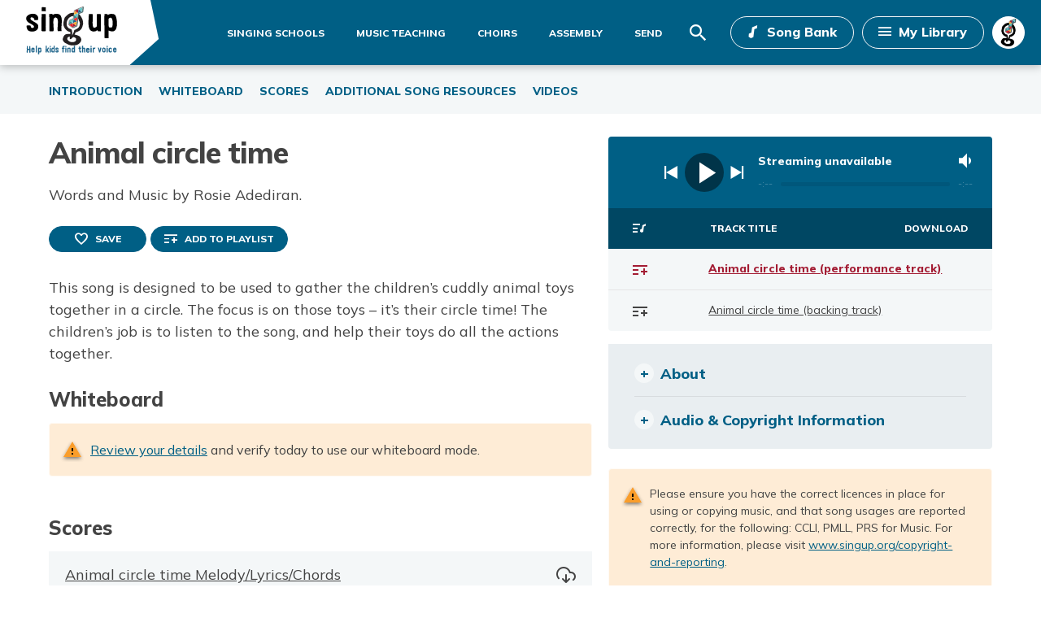

--- FILE ---
content_type: text/html; charset=UTF-8
request_url: https://www.singup.org/song-bank/song/1117-animal-circle-time/
body_size: 16696
content:
<!DOCTYPE html>
<html dir="ltr" lang="en-GB">
<head>

<meta charset="utf-8">
<!-- 
	This website is powered by TYPO3 - inspiring people to share!
	TYPO3 is a free open source Content Management Framework initially created by Kasper Skaarhoj and licensed under GNU/GPL.
	TYPO3 is copyright 1998-2025 of Kasper Skaarhoj. Extensions are copyright of their respective owners.
	Information and contribution at https://typo3.org/
-->



<title>Animal circle time | Sing Up</title>
<meta name="generator" content="TYPO3 CMS" />
<meta name="twitter:card" content="summary" />


<link rel="stylesheet" href="/typo3temp/assets/css/7015c8c4ac5ff815b57530b221005fc6.css?1762768379" media="all">









    <meta http-equiv="x-ua-compatible" content="ie=edge">
<meta name="viewport" content="width=device-width, initial-scale=1" />



<style type="text/css">@font-face {font-family:Mulish;font-style:normal;font-weight:200;src:url(/cf-fonts/v/mulish/5.0.16/latin/wght/normal.woff2);unicode-range:U+0000-00FF,U+0131,U+0152-0153,U+02BB-02BC,U+02C6,U+02DA,U+02DC,U+0304,U+0308,U+0329,U+2000-206F,U+2074,U+20AC,U+2122,U+2191,U+2193,U+2212,U+2215,U+FEFF,U+FFFD;font-display:swap;}@font-face {font-family:Mulish;font-style:normal;font-weight:200;src:url(/cf-fonts/v/mulish/5.0.16/cyrillic/wght/normal.woff2);unicode-range:U+0301,U+0400-045F,U+0490-0491,U+04B0-04B1,U+2116;font-display:swap;}@font-face {font-family:Mulish;font-style:normal;font-weight:200;src:url(/cf-fonts/v/mulish/5.0.16/vietnamese/wght/normal.woff2);unicode-range:U+0102-0103,U+0110-0111,U+0128-0129,U+0168-0169,U+01A0-01A1,U+01AF-01B0,U+0300-0301,U+0303-0304,U+0308-0309,U+0323,U+0329,U+1EA0-1EF9,U+20AB;font-display:swap;}@font-face {font-family:Mulish;font-style:normal;font-weight:200;src:url(/cf-fonts/v/mulish/5.0.16/latin-ext/wght/normal.woff2);unicode-range:U+0100-02AF,U+0304,U+0308,U+0329,U+1E00-1E9F,U+1EF2-1EFF,U+2020,U+20A0-20AB,U+20AD-20CF,U+2113,U+2C60-2C7F,U+A720-A7FF;font-display:swap;}@font-face {font-family:Mulish;font-style:normal;font-weight:200;src:url(/cf-fonts/v/mulish/5.0.16/cyrillic-ext/wght/normal.woff2);unicode-range:U+0460-052F,U+1C80-1C88,U+20B4,U+2DE0-2DFF,U+A640-A69F,U+FE2E-FE2F;font-display:swap;}@font-face {font-family:Mulish;font-style:normal;font-weight:300;src:url(/cf-fonts/v/mulish/5.0.16/latin/wght/normal.woff2);unicode-range:U+0000-00FF,U+0131,U+0152-0153,U+02BB-02BC,U+02C6,U+02DA,U+02DC,U+0304,U+0308,U+0329,U+2000-206F,U+2074,U+20AC,U+2122,U+2191,U+2193,U+2212,U+2215,U+FEFF,U+FFFD;font-display:swap;}@font-face {font-family:Mulish;font-style:normal;font-weight:300;src:url(/cf-fonts/v/mulish/5.0.16/vietnamese/wght/normal.woff2);unicode-range:U+0102-0103,U+0110-0111,U+0128-0129,U+0168-0169,U+01A0-01A1,U+01AF-01B0,U+0300-0301,U+0303-0304,U+0308-0309,U+0323,U+0329,U+1EA0-1EF9,U+20AB;font-display:swap;}@font-face {font-family:Mulish;font-style:normal;font-weight:300;src:url(/cf-fonts/v/mulish/5.0.16/cyrillic/wght/normal.woff2);unicode-range:U+0301,U+0400-045F,U+0490-0491,U+04B0-04B1,U+2116;font-display:swap;}@font-face {font-family:Mulish;font-style:normal;font-weight:300;src:url(/cf-fonts/v/mulish/5.0.16/cyrillic-ext/wght/normal.woff2);unicode-range:U+0460-052F,U+1C80-1C88,U+20B4,U+2DE0-2DFF,U+A640-A69F,U+FE2E-FE2F;font-display:swap;}@font-face {font-family:Mulish;font-style:normal;font-weight:300;src:url(/cf-fonts/v/mulish/5.0.16/latin-ext/wght/normal.woff2);unicode-range:U+0100-02AF,U+0304,U+0308,U+0329,U+1E00-1E9F,U+1EF2-1EFF,U+2020,U+20A0-20AB,U+20AD-20CF,U+2113,U+2C60-2C7F,U+A720-A7FF;font-display:swap;}@font-face {font-family:Mulish;font-style:normal;font-weight:400;src:url(/cf-fonts/v/mulish/5.0.16/cyrillic/wght/normal.woff2);unicode-range:U+0301,U+0400-045F,U+0490-0491,U+04B0-04B1,U+2116;font-display:swap;}@font-face {font-family:Mulish;font-style:normal;font-weight:400;src:url(/cf-fonts/v/mulish/5.0.16/latin-ext/wght/normal.woff2);unicode-range:U+0100-02AF,U+0304,U+0308,U+0329,U+1E00-1E9F,U+1EF2-1EFF,U+2020,U+20A0-20AB,U+20AD-20CF,U+2113,U+2C60-2C7F,U+A720-A7FF;font-display:swap;}@font-face {font-family:Mulish;font-style:normal;font-weight:400;src:url(/cf-fonts/v/mulish/5.0.16/cyrillic-ext/wght/normal.woff2);unicode-range:U+0460-052F,U+1C80-1C88,U+20B4,U+2DE0-2DFF,U+A640-A69F,U+FE2E-FE2F;font-display:swap;}@font-face {font-family:Mulish;font-style:normal;font-weight:400;src:url(/cf-fonts/v/mulish/5.0.16/latin/wght/normal.woff2);unicode-range:U+0000-00FF,U+0131,U+0152-0153,U+02BB-02BC,U+02C6,U+02DA,U+02DC,U+0304,U+0308,U+0329,U+2000-206F,U+2074,U+20AC,U+2122,U+2191,U+2193,U+2212,U+2215,U+FEFF,U+FFFD;font-display:swap;}@font-face {font-family:Mulish;font-style:normal;font-weight:400;src:url(/cf-fonts/v/mulish/5.0.16/vietnamese/wght/normal.woff2);unicode-range:U+0102-0103,U+0110-0111,U+0128-0129,U+0168-0169,U+01A0-01A1,U+01AF-01B0,U+0300-0301,U+0303-0304,U+0308-0309,U+0323,U+0329,U+1EA0-1EF9,U+20AB;font-display:swap;}@font-face {font-family:Mulish;font-style:normal;font-weight:800;src:url(/cf-fonts/v/mulish/5.0.16/latin/wght/normal.woff2);unicode-range:U+0000-00FF,U+0131,U+0152-0153,U+02BB-02BC,U+02C6,U+02DA,U+02DC,U+0304,U+0308,U+0329,U+2000-206F,U+2074,U+20AC,U+2122,U+2191,U+2193,U+2212,U+2215,U+FEFF,U+FFFD;font-display:swap;}@font-face {font-family:Mulish;font-style:normal;font-weight:800;src:url(/cf-fonts/v/mulish/5.0.16/cyrillic/wght/normal.woff2);unicode-range:U+0301,U+0400-045F,U+0490-0491,U+04B0-04B1,U+2116;font-display:swap;}@font-face {font-family:Mulish;font-style:normal;font-weight:800;src:url(/cf-fonts/v/mulish/5.0.16/cyrillic-ext/wght/normal.woff2);unicode-range:U+0460-052F,U+1C80-1C88,U+20B4,U+2DE0-2DFF,U+A640-A69F,U+FE2E-FE2F;font-display:swap;}@font-face {font-family:Mulish;font-style:normal;font-weight:800;src:url(/cf-fonts/v/mulish/5.0.16/latin-ext/wght/normal.woff2);unicode-range:U+0100-02AF,U+0304,U+0308,U+0329,U+1E00-1E9F,U+1EF2-1EFF,U+2020,U+20A0-20AB,U+20AD-20CF,U+2113,U+2C60-2C7F,U+A720-A7FF;font-display:swap;}@font-face {font-family:Mulish;font-style:normal;font-weight:800;src:url(/cf-fonts/v/mulish/5.0.16/vietnamese/wght/normal.woff2);unicode-range:U+0102-0103,U+0110-0111,U+0128-0129,U+0168-0169,U+01A0-01A1,U+01AF-01B0,U+0300-0301,U+0303-0304,U+0308-0309,U+0323,U+0329,U+1EA0-1EF9,U+20AB;font-display:swap;}@font-face {font-family:Mulish;font-style:normal;font-weight:900;src:url(/cf-fonts/v/mulish/5.0.16/latin/wght/normal.woff2);unicode-range:U+0000-00FF,U+0131,U+0152-0153,U+02BB-02BC,U+02C6,U+02DA,U+02DC,U+0304,U+0308,U+0329,U+2000-206F,U+2074,U+20AC,U+2122,U+2191,U+2193,U+2212,U+2215,U+FEFF,U+FFFD;font-display:swap;}@font-face {font-family:Mulish;font-style:normal;font-weight:900;src:url(/cf-fonts/v/mulish/5.0.16/cyrillic-ext/wght/normal.woff2);unicode-range:U+0460-052F,U+1C80-1C88,U+20B4,U+2DE0-2DFF,U+A640-A69F,U+FE2E-FE2F;font-display:swap;}@font-face {font-family:Mulish;font-style:normal;font-weight:900;src:url(/cf-fonts/v/mulish/5.0.16/cyrillic/wght/normal.woff2);unicode-range:U+0301,U+0400-045F,U+0490-0491,U+04B0-04B1,U+2116;font-display:swap;}@font-face {font-family:Mulish;font-style:normal;font-weight:900;src:url(/cf-fonts/v/mulish/5.0.16/latin-ext/wght/normal.woff2);unicode-range:U+0100-02AF,U+0304,U+0308,U+0329,U+1E00-1E9F,U+1EF2-1EFF,U+2020,U+20A0-20AB,U+20AD-20CF,U+2113,U+2C60-2C7F,U+A720-A7FF;font-display:swap;}@font-face {font-family:Mulish;font-style:normal;font-weight:900;src:url(/cf-fonts/v/mulish/5.0.16/vietnamese/wght/normal.woff2);unicode-range:U+0102-0103,U+0110-0111,U+0128-0129,U+0168-0169,U+01A0-01A1,U+01AF-01B0,U+0300-0301,U+0303-0304,U+0308-0309,U+0323,U+0329,U+1EA0-1EF9,U+20AB;font-display:swap;}@font-face {font-family:Mulish;font-style:italic;font-weight:400;src:url(/cf-fonts/v/mulish/5.0.16/vietnamese/wght/italic.woff2);unicode-range:U+0102-0103,U+0110-0111,U+0128-0129,U+0168-0169,U+01A0-01A1,U+01AF-01B0,U+0300-0301,U+0303-0304,U+0308-0309,U+0323,U+0329,U+1EA0-1EF9,U+20AB;font-display:swap;}@font-face {font-family:Mulish;font-style:italic;font-weight:400;src:url(/cf-fonts/v/mulish/5.0.16/latin/wght/italic.woff2);unicode-range:U+0000-00FF,U+0131,U+0152-0153,U+02BB-02BC,U+02C6,U+02DA,U+02DC,U+0304,U+0308,U+0329,U+2000-206F,U+2074,U+20AC,U+2122,U+2191,U+2193,U+2212,U+2215,U+FEFF,U+FFFD;font-display:swap;}@font-face {font-family:Mulish;font-style:italic;font-weight:400;src:url(/cf-fonts/v/mulish/5.0.16/cyrillic-ext/wght/italic.woff2);unicode-range:U+0460-052F,U+1C80-1C88,U+20B4,U+2DE0-2DFF,U+A640-A69F,U+FE2E-FE2F;font-display:swap;}@font-face {font-family:Mulish;font-style:italic;font-weight:400;src:url(/cf-fonts/v/mulish/5.0.16/latin-ext/wght/italic.woff2);unicode-range:U+0100-02AF,U+0304,U+0308,U+0329,U+1E00-1E9F,U+1EF2-1EFF,U+2020,U+20A0-20AB,U+20AD-20CF,U+2113,U+2C60-2C7F,U+A720-A7FF;font-display:swap;}@font-face {font-family:Mulish;font-style:italic;font-weight:400;src:url(/cf-fonts/v/mulish/5.0.16/cyrillic/wght/italic.woff2);unicode-range:U+0301,U+0400-045F,U+0490-0491,U+04B0-04B1,U+2116;font-display:swap;}</style>


<!-- Start cookieyes banner -->
<script id="cookieyes" type="48ce05add8b13eebad6b60c2-text/javascript" src="https://cdn-cookieyes.com/client_data/fd5664e9341a8e411779dafb/script.js"></script>
<!-- End cookieyes banner -->

<link rel="shortcut icon" href="/typo3conf/ext/singup/Resources/Public/dist/assets/favicon/favicon.ico" type="image/x-icon" />
<link rel="apple-touch-icon" sizes="57x57" href="/typo3conf/ext/singup/Resources/Public/dist/assets/favicon/apple-touch-icon-57x57.png">
<link rel="apple-touch-icon" sizes="60x60" href="/typo3conf/ext/singup/Resources/Public/dist/assets/favicon/apple-touch-icon-60x60.png">
<link rel="apple-touch-icon" sizes="72x72" href="/typo3conf/ext/singup/Resources/Public/dist/assets/favicon/apple-touch-icon-72x72.png">
<link rel="apple-touch-icon" sizes="76x76" href="/typo3conf/ext/singup/Resources/Public/dist/assets/favicon/apple-touch-icon-76x76.png">
<link rel="apple-touch-icon" sizes="114x114" href="/typo3conf/ext/singup/Resources/Public/dist/assets/favicon/apple-touch-icon-114x114.png">
<link rel="apple-touch-icon" sizes="120x120" href="/typo3conf/ext/singup/Resources/Public/dist/assets/favicon/apple-touch-icon-120x120.png">
<link rel="apple-touch-icon" sizes="144x144" href="/typo3conf/ext/singup/Resources/Public/dist/assets/favicon/apple-touch-icon-144x144.png">
<link rel="apple-touch-icon" sizes="152x152" href="/typo3conf/ext/singup/Resources/Public/dist/assets/favicon/apple-touch-icon-152x152.png">
<link rel="apple-touch-icon" sizes="180x180" href="/typo3conf/ext/singup/Resources/Public/dist/assets/favicon/apple-touch-icon-180x180.png">
<link rel="icon" type="image/png" href="/typo3conf/ext/singup/Resources/Public/dist/assets/favicon/favicon-16x16.png" sizes="16x16">
<link rel="icon" type="image/png" href="/typo3conf/ext/singup/Resources/Public/dist/assets/favicon/favicon-32x32.png" sizes="32x32">
<link rel="icon" type="image/png" href="/typo3conf/ext/singup/Resources/Public/dist/assets/favicon/favicon-96x96.png" sizes="96x96">
<link rel="icon" type="image/png" href="/typo3conf/ext/singup/Resources/Public/dist/assets/favicon/android-chrome-192x192.png" sizes="192x192">
<meta name="msapplication-square70x70logo" content="/typo3conf/ext/singup/Resources/Public/dist/assets/favicon/smalltile.png" />
<meta name="msapplication-square150x150logo" content="/typo3conf/ext/singup/Resources/Public/dist/assets/favicon/mediumtile.png" />
<meta name="msapplication-wide310x150logo" content="/typo3conf/ext/singup/Resources/Public/dist/assets/favicon/widetile.png" />
<meta name="msapplication-square310x310logo" content="/typo3conf/ext/singup/Resources/Public/dist/assets/favicon/largetile.png" />


    

        <!-- Visitor IP -->
        <script type="48ce05add8b13eebad6b60c2-application/javascript">
            dataLayer = [{}];
            function getVisitorIP(json) {
                dataLayer.push({
                    "event": "ipEvent",
                    "visitorIP": json.ip
                });
            }
        </script>
        <script type="48ce05add8b13eebad6b60c2-application/javascript" src="https://api.ipify.org?format=jsonp&callback=getVisitorIP"></script>
        <!-- End Visitor IP -->

        <!-- Google Tag Manager -->
        <script type="48ce05add8b13eebad6b60c2-text/javascript">(function(w,d,s,l,i){w[l]=w[l]||[];w[l].push({'gtm.start':
        new Date().getTime(),event:'gtm.js'});var f=d.getElementsByTagName(s)[0],
        j=d.createElement(s),dl=l!='dataLayer'?'&l='+l:'';j.async=true;j.src=
        'https://www.googletagmanager.com/gtm.js?id='+i+dl;f.parentNode.insertBefore(j,f);
        })(window,document,'script','dataLayer','GTM-N55BJ9J');</script>
        <!-- End Google Tag Manager -->

    


    <meta name="facebook-domain-verification" content="vdrqxokptr0ecxwbrfzft9zso8s3jv" />




<link rel="canonical" href="/song-bank/song?tx_singup_zendfe_display%5Baction%5D=list&amp;tx_singup_zendfe_display%5Bcontroller%5D=Application&amp;tx_singup_zendfe_display%5Bsong%5D=1117-animal-circle-time&amp;cHash=f1d41e6e17d3c39bbb7a4da113462827"/>


<!-- VhsAssetsDependenciesLoaded style,main -->
<link rel="stylesheet" href="/typo3temp/assets/vhs-assets-style.css?1765897076" /></head>
<body>







    

        <!-- Google Tag Manager (noscript) -->
        <noscript>
            <iframe
                src="https://www.googletagmanager.com/ns.html?id=GTM-N55BJ9J"
                height="0"
                width="0"
                style="display:none;visibility:hidden">
            </iframe>
        </noscript>
        <!-- End Google Tag Manager (noscript) -->

    


<div class="app-page">
    <a href="#main-content" class="skip-to-main-content">Skip to main content</a>

    

    
            

<header class="site-header site-header--app site-header--sticky">
    <div class="site-header-inner">
        <nav class="navbar navbar-expand-xl main-nav main-nav--app">

            <div class="navbar-content justify-content-between">
                <div class="navbar-logo">
                    <button class="hamburger hamburger--slider d-xl-none" type="button" aria-controls="navbarNav" aria-expanded="false" aria-label="Toggle navigation">
                        <span class="hamburger-box">
                            <span class="hamburger-inner"></span>
                        </span>
                    </button>

                    
                            <a href="/dashboard" class="navbar-brand__logo" aria-label="Return to dashboard"></a>
                        
                </div>

                <div class="relative d-flex d-xl-none">
                    
                            <div class="btn-row">
                                <button class="not-a-button icon icon-search d-none d-md-flex mr-2 text-white search-toggle"></button>
                                <a class="btn btn-outline-light btn-sm-md d-none d-md-flex btn-header" href="/song-bank">Song Bank</a>
                                <a class="btn btn-outline-light btn-sm-md btn-header" href="/my-library">My Library</a>
                            </div>
                            <div class="dropdown dropdown--profile-mobile dropdown--nav dropdown--hover">
                                <button id="login-select-dropdown" class="btn btn-nav dropdown-toggle" type="button" aria-haspopup="true" aria-expanded="false">
                                    



        <div class="profile-img profile-img--xs profile-img-default"></div>
    

                                    
    

                                </button>
                                <div class="dropdown-menu-wrapper">
                                    <div class="dropdown-menu" aria-labelledby="account-select-dropdown">
                                        <a class="dropdown-item" href="/account">My Account</a>
                                        <a class="dropdown-item" href="/login?logintype=logout">Logout</a>
                                    </div>
                                </div>
                            </div>
                        
                </div>
            </div>

            <div class="navbar-collapse" id="navbarNav">
                <div class="navbar-collapse__inner">
                    <ul class="order-1 navbar-collapse__menu"><li>
<a href="/singing-schools" title="Singing Schools">Singing Schools</a>
</li>
<li class="sub">
<a href="/music" title="Music Teaching" class="sub">Music Teaching</a>
</li>
<li class="sub">
<a href="/choirs" title="Choirs" class="sub">Choirs</a>
</li>
<li class="sub">
<a href="/assembly" title="Assembly" class="sub">Assembly</a>
</li>
<li class="sub">
<a href="/send" title="SEND" class="sub">SEND</a>
</li></ul>

                    
                        <div id="site-search" class="site-search order-0 order-lg-1 order-xl-2">
                            <form class="site-search-form mb-4"
                                  action="/search/"
                                  data-typeahead-url="/do/search/index/suggest/"
                                  method="GET">

                                <div class="search-typeahead-wrapper">
                                    <input type="text"
                                       class="form-control search-typeahead"
                                       aria-describedby="search"
                                       placeholder="Try searching by lyrics, topic or subject"
                                       name="keyword"
                                       autocomplete="off"
                                       value="">
                                </div>

                                <div>
                                    <div class="typeahead-dropdown-wrapper">
                                        <div class="container">
                                            <div class="typeahead-dropdown">
                                                <div class="row justify-content-center">
                                                    <div class="col-lg-10">
                                                        <div class="typeahead-dropdown__default">
                                                            <div class="row">
                                                                <div class="col-lg-6">
                                                                    <div class="custom-list">
                                                                        <div class="custom-list__heading">Recent Searches</div>
                                                                        <ul class="custom-list__items" id="recent-search-list">
                                                                            <li>No recent searches</li>
                                                                        </ul>
                                                                    </div>
                                                                </div>

                                                                <div class="col-lg-6">
                                                                    <div class="custom-list">
                                                                        <div class="custom-list__heading">Recently Viewed</div>
                                                                        <ul class="custom-list__items" id="recently-viewed-list">
                                                                            <li>No recent items</li>
                                                                        </ul>
                                                                    </div>
                                                                </div>
                                                            </div>
                                                        </div>

                                                        <div class="typeahead-dropdown__results"></div>
                                                    </div>
                                                </div>
                                                <div class="typeahead-dropdown__loading">Loading...</div>
                                            </div>
                                        </div>
                                    </div>
                                </div>

                                <button type="submit" class="not-a-button icon icon-search d-none">Search</button>
                            </form>
                            <button type="button" id="search-toggle" class="btn search-toggle" aria-label="Search">
                                <i aria-hidden="true" class="icon icon-search"></i>
                            </button>
                        </div>
                        

                    
                            <ul class="user-links order-1 order-xl-2 navbar-collapse__menu">
                                <li class="user-links__app">
                                    
<a class="btn btn-outline-light btn-icon btn-icon-note" href="/song-bank">Song Bank</a>

                                </li>
                                <li class="user-links__app">
                                    
<a class="btn btn-outline-light btn-icon btn-icon-menu" href="/my-library">My Library</a>

                                </li>
                                <li class="d-none d-xl-block">
                                    <div class="dropdown dropdown--profile dropdown--nav dropdown--hover">
                                        <a class="profile-link dropdown-toggle" 
                                           id="profile-dropdown"
                                           href="/account"
                                           aria-haspopup="true"
                                           aria-expanded="false"
                                           aria-label="My account">
                                            



        <div class="profile-img profile-img--sm profile-img-default"></div>
    

                                            
    

                                        </a>
                                        <div class="dropdown-menu-wrapper">
                                            <div id="dropdown-profile-menu" class="dropdown-menu" aria-labelledby="account-select-dropdown">
                                                <a class="dropdown-item" href="/account">My Account</a>
                                                <a class="dropdown-item" href="/login?logintype=logout">Log out</a>
                                            </div>
                                        </div>
                                    </div>
                                </li>
                            </ul>
                            <div class="navbar-collapse__footer d-xl-none order-1">
                                <a class="btn btn-lg btn-outline-light d-flex justify-content-center btn-icon btn-icon-note mb-3 d-md-none" href="/song-bank">Song Bank</a>
                            </div>
                        
                </div>
            </div>
        </nav>
    </div>

    <div class="site-notification-wrapper">
        
    

    

    </div>
</header>

        

    <main id="main-content" tabindex="-1">
        
    <section class="app-main grid-compact">
        
    

            <div id="c327" class="frame frame-default frame-type-list frame-layout-0">
                
                
                    



                
                
                    

    



                
                

    
        <section class="song-details">
    <div data-view-type="song"
        data-view-id="1117"
        data-view-title="Animal circle time"
        data-view-url="/song-bank/song/1117-animal-circle-time/">
    </div>
    <nav class="persistent-nav" aria-label="Song Navigation">
        <div class="container">
            <ul class="list-unstyled">
                
                <li>
                    <a href="#introduction-anchor" class=" nag-verify">Introduction</a>
                </li>

                                    <li>
                        <a class=" nag-verify" href="#whiteboard-anchor">Whiteboard</a>
                    </li>
                
                                    <li>
                        <a href="#scores-anchor" class=" nag-verify">
                            Scores                        </a>
                    </li>
                
                                    <li>
                        <a href="#teaching-guides-anchor" class=" nag-verify">
                            Additional Song Resources                        </a>
                    </li>
                
                
                                    <li><a href="#videos-anchor" title="View all videos for Animal circle time">Videos</a></li>
                            </ul>
        </div>
    </nav>

    <div class="container">
        <div class="row">
            <div class="col-md-7">
                <header id="introduction-anchor" class="app-content-header">
                    <h1 class="app-content-header__title">Animal circle time</h1>
                    <p class="app-content-header__subtitle">Words and Music by  Rosie Adediran.</p>

                    
                                            <div class="app-content-header__actions">
                                                            <a href="#" class="btn btn-xs btn-primary btn-icon btn-icon-favourite"
                                    id="btn-favourite-song"
                                    data-slug="1117-animal-circle-time"
                                    data-favourite="0"
                                    data-model="Songbank_Song">
                                    Save                                 </a>
                            
                                                            <button class="btn btn-xs btn-primary btn-icon btn-icon-add-playlist" data-toggle="modal" data-target="#playlist-modal-tracks" aria-label="Add to playlist">Add to playlist</button>
                                                    </div>
                    
                    <p class="mb-4"><p>This song is designed to be used to gather the children’s cuddly animal toys together in a circle. The focus is on those toys – it’s their circle time! The children’s job is to listen to the song, and help their toys do all the actions together.&nbsp;</p></p>
                </header>

                                    <h3 id="whiteboard-anchor" class="whiteboard app-section-heading">Whiteboard</h3>
                                            <div class="alert alert-warning danger-zone mb-5">
                            <a href="/account/login-details/" class="verified-anchor">Review your details</a> and verify today to use our whiteboard mode.
                        </div>
                                    
                <div id="songbank-player-mobile" class="px-2 px-xl-0"></div>

                <div class="song-details__resources">

                                            <h3 id="scores-anchor" class="app-section-heading">Scores</h3>

                        
                        <ul class="resource-list rounded-bottom mb-5">
                                
    
    <li class="resource-list__item resource-list__item--download">
        <a href="#" class="">
            Animal circle time Melody/Lyrics/Chords        </a>
    </li>
                        </ul>
                    
                    <!-- ADDITIONAL SONG RESOURCES START -->
                                            <h3 id="teaching-guides-anchor" class="app-section-heading">
                            Additional Song Resources                        </h3>
                                                <ul class="resource-list rounded mb-5">
                                                                                                <li class="resource-list__item resource-list__item--view">
                                        <a title="View Animal circle time (activities)"
                                            href="#"
                                            class="nag-verify">
                                            Animal circle time (activities)                                        </a>
                                    </li>
                                                            
                                                            <li class="resource-list__item resource-list__item--view">
                                    <a title="View Animal circle time(Lyrics)"
                                        href="#"
                                        class="nag-verify">
                                        Animal circle time (Lyrics)                                    </a>
                                </li>
                            
                            
                                                    </ul>
                                        <!-- ADDITIONAL SONG RESOURCES END -->

                    <!-- SEND START -->
                                        <!-- SEND END -->

                                            <h3 id="videos-anchor" class="app-section-heading">Videos</h3>
                                                <div class="video-carousel-wrapper">
                            <div id="video-carousel" class="carousel slide" data-ride="false">
                                <div class="carousel-inner">
                                                                            <div class="carousel-item active" data-video-title="Lip-synch with Rosie Bergonzi">
                                            <div class="embed-responsive embed-responsive-16by9">
                                                                                                <iframe
                                                    src="https://player.vimeo.com/video/1082697436?controls=1"
                                                    allow="accelerometer; autoplay; fullscreen; encrypted-media; gyroscope; picture-in-picture; controls"
                                                    frameborder="0"
                                                    allowfullscreen></iframe>
                                            </div>
                                        </div>
                                                                    </div>
                                <a class="carousel-control-prev" href="#video-carousel" role="button" data-slide="prev">
                                    <span class="carousel-control-prev-icon" aria-hidden="true"></span>
                                    <span class="sr-only">Previous</span>
                                </a>
                                <a class="carousel-control-next" href="#video-carousel" role="button" data-slide="next">
                                    <span class="carousel-control-next-icon" aria-hidden="true"></span>
                                    <span class="sr-only">Next</span>
                                </a>
                            </div>

                            <div class="carousel-info mb-5" id="video-carousel-info">
                                <div class="carousel-info__current">
                                    <span class="carousel-info__label carousel-info__video-count">1 / 1</span>
                                    <span class="carousel-info__video-title">Lip-synch with Rosie Bergonzi</span>
                                </div>
                                                            </div>
                        </div>
                    
                                            <div class="d-none d-md-block">
                            <h3 class="app-section-heading">Similar Songs</h3>
                            <ul class="icon-list icon-list--song mb-5">
                                                                    <li><a href="/song-bank/song/616-baby-beluga/">Baby beluga</a></li>
                                                                    <li><a href="/song-bank/song/906-stable-under-a-star/">Stable under a star</a></li>
                                                                    <li><a href="/song-bank/song/801-happy-and-healthy/">Happy and healthy</a></li>
                                                            </ul>
                        </div>
                                    </div>
            </div>

            <section class="col-md-5">
                <div id="songbank-player-desktop">
                    <div id="songbank-player" class="player" data-playlist="#player-track-list" data-reattach-breakpoint="md" data-song-uid="1117" data-song-type="Singup_Model_Songbank_Song" data-can-preview="false">
                                                    <div class="player-main">
                                <div class="play-controls">
                                    <button class="play-controls__previous not-a-button nag-verify" aria-label="Previous track">
                                        <i aria-hidden="true" class="icon icon-previous"></i>
                                    </button>
                                    <button class="play-controls__play not-a-button nag-verify"><span class="sr-only">Play</span></button>
                                    <button class="play-controls__next not-a-button nag-verify" aria-label="Next track">
                                        <i aria-hidden="true" class="icon icon-next"></i>
                                    </button>
                                </div>

                                <div class="player-main__track">

                                    <div class="player__audio-holder">
                                        <audio id="player__audio" preload="none" tabindex="0">
                                            <source src="" />
                                            Your browser does not support HTML5 audio.
                                        </audio>
                                    </div>

                                    <div class="d-flex justify-content-between">

                                        <div class="player-main__titles">
                                            <div class="player-main__track-title"></div>
                                        </div>

                                        <div class="player-utils">
                                            <div class="player-utils__item player-volume-tooltip player-volume-tooltip--default" data-toggle="custom-tooltip">
                                                <button class="player-volume-btn not-a-button" aria-label="Mute volume">

                                                </button>

                                                <div class="volume-wrap custom-tooltip">
                                                    <div class="volume" title="Set volume"> <span class="volume-bar"></span></div>
                                                </div>
                                            </div>
                                        </div>
                                    </div>

                                    <div class="player-timer">
                                        <span class="player-timer__timer player-timer__timer--elapsed">-:--</span>
                                        <div class="player-timer__scrubber">
                                            <div class="progress-bar__progress"></div>
                                        </div>
                                        <span class="player-timer__timer player-timer__timer--remaining">-:--</span>
                                    </div>
                                </div>
                            </div>

                            <div class="player-track-list">
                                <div class="track-list track-list--sm track-list--dl">
                                    <h4 class="track-list__list-title">
                                        Track title
                                    </h4>

                                    <ul id="player-track-list" class="track-list__tracks bg-light">
                                                                                    <li
                                                class='track-list__track track-list__track--active'>
                                                                                                                                                            
    <button
        class="track-list__add not-a-button"
        data-target="#playlist-modal-track"
        data-toggle="modal"
        data-track="8409"
        aria-label="Add to playlist">
        <i aria-hidden="true" class="icon icon-add-playlist"></i>
    </button>

<a class="player__track-src track-list__track-title  no-stream  nag-verify "
    href="#"
    rel="8409"
    title="Download this song to play the full tracks"
    data-song-uid="1117"
    data-track-uid="8409"
    data-player-song-uid="1117"
    data-player-src=""
    data-player-track-title="Animal circle time (performance track)"
    data-player-song-title="Animal circle time"
    data-player-song-type="Singup_Model_Songbank_Song"
    data-player-preview-start="30"
    data-player-song-license="normal_anon">
    <span class="track-list__track-eq"></span>
    Animal circle time (performance track)</a>



                                                                                                                                                </li>
                                                                                    <li
                                                class='track-list__track'>
                                                                                                                                                            
    <button
        class="track-list__add not-a-button"
        data-target="#playlist-modal-track"
        data-toggle="modal"
        data-track="8410"
        aria-label="Add to playlist">
        <i aria-hidden="true" class="icon icon-add-playlist"></i>
    </button>

<a class="player__track-src track-list__track-title  no-stream  nag-verify "
    href="#"
    rel="8410"
    title="Download this song to play the full tracks"
    data-song-uid="1117"
    data-track-uid="8410"
    data-player-song-uid="1117"
    data-player-src=""
    data-player-track-title="Animal circle time (backing track)"
    data-player-song-title="Animal circle time"
    data-player-song-type="Singup_Model_Songbank_Song"
    data-player-preview-start="29"
    data-player-song-license="normal_anon">
    <span class="track-list__track-eq"></span>
    Animal circle time (backing track)</a>



                                                                                                                                                </li>
                                                                            </ul>
                                </div>
                            </div>
                        
                        <div class="player-footer">

                            <div class="accordion mb-4 rounded-bottom">
                                <div class="accordion__item">
                                    <button class="accordion__title not-a-button h5 collapsed" data-toggle="collapse" data-target="#song-about" aria-expanded="false" tabindex="0">About</button>
                                    <dl class="collapse accordion__content definition-list definition-list--auto-cols mb-0" id="song-about">
                                        
                        <dt class="pl-0">Age</dt>
            <dd>
                                                            <a href="/song-bank/?tags%5B%5D=related-1-1">
                            3 to 5                        </a>
                    
                    ,                                                            <a href="/song-bank/?tags%5B%5D=related-1-2">
                            5 to 7                        </a>
                    
                                                </dd>
            
            <dt class="pl-0">Cross-curricular topic</dt>
        <dd>
                                                <a href="/song-bank/?tags%5B%5D=song-15-360">
                        Animals                    </a>
                
                                    </dd>
                <dt class="pl-0">Song type</dt>
        <dd>
                                                <a href="/song-bank/?tags%5B%5D=song-14-209">
                        Action                    </a>
                
                ,                                                <a href="/song-bank/?tags%5B%5D=song-14-211">
                        Fun                    </a>
                
                                    </dd>
                <dt class="pl-0">Subject</dt>
        <dd>
                                                <a href="/song-bank/?tags%5B%5D=song-6-353">
                        Early Learning: Communication and language                    </a>
                
                ,                                                <a href="/song-bank/?tags%5B%5D=song-6-523">
                        Early Learning: Expressive arts and design                    </a>
                
                                    </dd>
                <dt class="pl-0">Scoring</dt>
        <dd>
                                                <a href="/song-bank/?tags%5B%5D=song-8-3">
                        Unison                    </a>
                
                                    </dd>
    
                                    </dl>
                                </div>

                                <div class="accordion__item">
                                    <button class="accordion__title not-a-button h5 collapsed" data-toggle="collapse" data-target="#song-audio-copyright" aria-expanded="false" tabindex="0">Audio &amp; Copyright Information</button>
                                    <div class="collapse accordion__content" id="song-audio-copyright">
                                                                                    <p><b>Audio information</b><br> The audio tracks were recorded specially for Sing Up by London Rhymes.</p>
<p><strong>Copyright information</strong><br> All copyright music is used by permission. The songwriters and/or copyright holders have been remunerated under due licensing arrangements. Find out more about copyright by visiting&nbsp;<a href="http://www.ukmusic.org/" target="_blank" rel="noreferrer">UK Music</a>&nbsp;and&nbsp;<a href="http://www.copyrightandschools.org/" target="_blank" rel="noreferrer">Copyright &amp; Schools</a>.</p>                                                                            </div>
                                </div>
                            </div>
                                                            <div class="alert alert-warning danger-zone mb-5">
                                    <p>Please ensure you have the correct licences in place for using or copying music, and that song usages are reported correctly, for the following: CCLI, PMLL, PRS for Music. For more information, please visit <a href="https://www.singup.org/copyright-and-reporting">www.singup.org/copyright-and-reporting</a>.</p>
                                </div>
                                                    </div>
                    </div>
                </div>
            </section>
        </div>

                    <div class="app-component">
                <div class="app-component-header">
                    <h3 class="app-component-header__heading">Related Resources</h3>
                </div>
                <div class="app-component__row row">
                                            <div class="card-col col-md-4">
                            <div class="card card--sm">
    <a href="/choirs/vocal-health/inside-the-voice" class="card__link" target="_self" aria-label="Inside the voice"></a>

    <div class="card__wrap">
        <div class="card__top">
                            <img class="card__image"
                    src="/fileadmin/user_upload/_processed_/singup_model_page_194_720_credit_chris_christodulou_A_30.png"
                    alt="Inside the voice"
                    data-object-fit="cover" />
                    </div>
        <div class="card__body">
            <div class="card__category">
                                Advice            </div>
            <div class="card__heading">Inside the voice</div>
            <div class="card__text">A comprehensive, multimedia guide to the voice and vocal health.</div>
        </div>
    </div>
</div>                        </div>
                                            <div class="card-col col-md-4">
                            <div class="card card--sm">
    <a href="/studentarea" class="card__link" target="_self" aria-label="Student Access"></a>

    <div class="card__wrap">
        <div class="card__top">
                            <img class="card__image"
                    src="/fileadmin/user_upload/_processed_/singup_model_page_1994_720_Student_login_area_header1_mobile.jpg"
                    alt="Student Access"
                    data-object-fit="cover" />
                    </div>
        <div class="card__body">
            <div class="card__category">
                                General            </div>
            <div class="card__heading">Student Access</div>
            <div class="card__text">Everything you need to know about Sing Up's brand new Student Area</div>
        </div>
    </div>
</div>                        </div>
                                            <div class="card-col col-md-4">
                            <div class="card card--sm">
    <a href="/music/whole-class-singing-and-playing/default-title" class="card__link" target="_self" aria-label="Christmas sing and play!"></a>

    <div class="card__wrap">
        <div class="card__top">
                            <img class="card__image"
                    src="/fileadmin/user_upload/_processed_/singup_model_page_99_720_Christmas_sing_and_play_250x250.jpg"
                    alt="Christmas sing and play!"
                    data-object-fit="cover" />
                    </div>
        <div class="card__body">
            <div class="card__category">
                                Music teaching activity            </div>
            <div class="card__heading">Christmas sing and play!</div>
            <div class="card__text">Simple instrumental accompaniment ideas for nativities and Christmas concerts</div>
        </div>
    </div>
</div>                        </div>
                                    </div>
            </div>
            </div>
</section>

    <!-- Modal -->


<div class="modal fade" id="playlist-modal-tracks" tabindex="-1" role="dialog" aria-labelledby="playlist-modal-tracks-title" aria-hidden="true">
    <div class="modal-dialog modal-dialog-centered" role="document">
        <div class="modal-content shadow">
            <div class="modal-header">
                <h3 class="modal-title" id="playlist-modal-tracks-title">Add to Playlist</h3>
                <button type="button" class="close" data-dismiss="modal" aria-label="Close"></button>
            </div>
            <form id="form-addtoplaylist" method="post">
                <div class="modal-body">
                    <div class="track-list track-list--sm track-list--form">
                        <h4 class="track-list__list-title">Track title</h4>
                        <div id="form-addtoplaylist-msg" style="display:none" class="alert alert-success">Track(s) added to playlist!</div>
                        <div id="form-err-msg-no-song" style="display:none" class="alert alert-danger">Please select a track</div>
                        <div id="form-err-msg-no-pl" style="display:none" class="alert alert-danger">Please choose a playlist</div>

                        <ul class="track-list__tracks bg-light mb-0">
                                                                                            <li class="track-list__track">
                                    <div class="custom-control custom-checkbox ml-3">
                                        <input type="checkbox" class="custom-control-input" name="tracks[]" value="8409" id="track-8409">
                                        <label class="track-list__track-title custom-control-label" for="track-8409">Animal circle time (performance track)</label>
                                    </div>
                                    <div id="in-playlist-badge-8409" style="display:none" class="badge badge-sunshine badge-pill ml-auto align-self-start">IN PLAYLIST</div>
                                </li>
                                                                                            <li class="track-list__track">
                                    <div class="custom-control custom-checkbox ml-3">
                                        <input type="checkbox" class="custom-control-input" name="tracks[]" value="8410" id="track-8410">
                                        <label class="track-list__track-title custom-control-label" for="track-8410">Animal circle time (backing track)</label>
                                    </div>
                                    <div id="in-playlist-badge-8410" style="display:none" class="badge badge-sunshine badge-pill ml-auto align-self-start">IN PLAYLIST</div>
                                </li>
                                                    </ul>
                    </div>

                    <div class="p-0 mb-4 form-group">
                        <label for="existing-playlist">Add to an existing playlist</label>
                        <select id="existing-playlist" name="existing-playlist" class="select form-control" data-placeholder="Please Select">
                            <option value="">Please select</option>
                                                    </select>
                    </div>

                    <div class="p-3 bg-medium">
                        <label for="new-playlist">Or add to a new playlist</label>
                        <input id="new-playlist" class="form-control" type="text" name="new-playlist" placeholder="e.g. Summer playlist">
                    </div>
                </div>
                <div class="modal-footer">
                    <button id="form-addtoplaylist-btn" type="submit" class="btn btn-secondary">Add to Playlist</button>
                    <button type="button" class="btn btn-outline-secondary" data-dismiss="modal">Close</button>
                </div>
            </form>
        </div>
    </div>
</div>
    <!-- Modal -->
<div class="modal fade" id="playlist-modal-track" tabindex="-1" role="dialog" aria-labelledby="playlist-modal-tracks-title" aria-hidden="true">
    <div class="modal-dialog modal-dialog-centered" role="document">
        <div class="modal-content shadow">
            <div class="modal-header">
                <h3 class="modal-title" id="playlist-modal-tracks-title">Add to playlist</h3>
                <button type="button" class="close" data-dismiss="modal" aria-label="Close"></button>
            </div>
            <div id="form-addtoplaylist-msg-single" style="display:none" class="alert alert-success">Track added to playlist!</div>
            <div id="form-addtoplaylist-error-single" style="display:none" class="alert alert-danger">Please choose a playlist</div>
            <form id="form-addtoplaylist-single" method="post">
                <div class="modal-body">

                    <input type="hidden" name="tracks[]" />

                    <div class="p-0 mb-4 form-group">
                        <label for="existing-playlist-single">Add to an existing playlist</label>
                        <select id="existing-playlist-single" name="existing-playlist" class="select form-control" data-placeholder="Please Select">
                            <option value="">Please select</option>
                                                    </select>
                    </div>

                    <div class="p-3 bg-medium">
                        <label for="new-playlist-single">Or add to a new playlist</label>
                        <input id="new-playlist-single" class="form-control" type="text" name="new-playlist" placeholder="e.g. Summer playlist">
                    </div>
                </div>
                <div class="modal-footer">
                    <button id="form-addtoplaylist-btn-single" type="submit" class="btn btn-secondary">Add to Playlist</button>
                    <button type="button" class="btn btn-outline-secondary" data-dismiss="modal">Close</button>
                </div>
            </form>
        </div>
    </div>
</div>

    
            <div id="song-denied-modal-holder"></div>
    
    


                
                    



                
                
                    



                
            </div>

        


    </section>

    </main>

    
            

<footer class="site-footer" aria-label="Site footer">
    <div class="container">
        <div class="site-footer__inner">
            <div class="order-2 order-lg-first flex-grow-1">
                <div>
                    <div class="d-flex justify-content-lg-between">
                        <div class="footer-nav d-flex justify-content-lg-between">
                            <ul><li class="sub">
<a href="/dashboard" title="My Sing Up" class="sub">My Sing Up</a>
<ul class="lvl-1"><li>
<a href="/music" title="Music Teaching">Music Teaching</a>
</li>
<li>
<a href="/choirs" title="Choirs">Choirs</a>
</li>
<li>
<a href="/assembly" title="Assembly">Assembly</a>
</li>
<li>
<a href="/singing-schools" title="Singing Schools">Singing Schools</a>
</li>
<li>
<a href="/send" title="SEND">SEND</a>
</li></ul>
</li>
<li class="sub">
<a href="/my-library" title="My Library" class="sub">My Library</a>
<ul class="lvl-1"><li>
<a href="/my-library/playlists" title="Playlists">Playlists</a>
</li>
<li>
<a href="https://www.singup.org/my-library/group-activities" title="Group Activities">Group Activities</a>
</li>
<li>
<a href="/my-library/saved-songs" title="Saved Songs">Saved Songs</a>
</li>
<li>
<a href="/my-library/saved-pages" title="Saved Pages">Saved Pages</a>
</li>
<li>
<a href="/my-library/song-usage-reports" title="Song Usage Reports">Song Usage Reports</a>
</li></ul>
</li>
<li class="sub">
<a href="/song-bank" title="Song Bank" class="sub">Song Bank</a>
<ul class="lvl-1"><li>
<a href="/song-bank?keyword=&sort=newest&perPage=10&page=1&freeOnly=0" title="Latest Songs">Latest Songs</a>
</li>
<li>
<a href="/song-bank?keyword=&sort=az&perPage=10&page=1&freeOnly=0" title="Song A - Z">Song A - Z</a>
</li>
<li>
<a href="/song-bank" title="Song Search">Song Search</a>
</li>
<li>
<a href="/sing-up-day" title="Sing Up Day">Sing Up Day</a>
</li></ul>
</li>
<li class="sub">
<a href="/blog" title="Blog" class="sub">Blog</a>
<ul class="lvl-1"><li>
<a href="/blog/all-blog-stories/category/3-impact-and-case-studies/" title="Impact &amp; Case Studies">Impact &amp; Case Studies</a>
</li>
<li>
<a href="/blog/all-blog-stories/category/9-singing-and-health/" title="Singing and Health">Singing and Health</a>
</li>
<li>
<a href="/blog/all-blog-stories/category/10-singing-schools/" title="Singing Schools">Singing Schools</a>
</li>
<li>
<a href="https://www.singup.org/blog/all-blog-stories/category/8-schools/" title="Research">Research</a>
</li>
<li>
<a href="/blog/all-blog-stories/category/6-news/" title="News">News</a>
</li></ul>
</li></ul>
                        </div>
                    </div>

                    <div class="d-lg-flex">
                        <span class="xsmall muted mr-5">&copy; Sing Up 2025</span>

                        <ul class="nav footer-links"><li>
<a href="/faqs" title="FAQs">FAQs</a>
</li>
<li>
<a href="/contact-us" title="Contact Us">Contact Us</a>
</li>
<li>
<a href="/terms-and-conditions/" title="Terms &amp; Conditions">Terms &amp; Conditions</a>
</li>
<li>
<a href="/privacy-policy" title="Privacy Notice">Privacy Notice</a>
</li>
<li>
<a href="/accessibility" title="Accessibility">Accessibility</a>
</li>
<li>
<a href="/copyrightandreporting/" title="Copyright &amp; Reporting">Copyright &amp; Reporting</a>
</li>
<li>
<a href="/about-us" title="About Sing Up">About Sing Up</a>
</li>
<li>
<a href="https://shop.singup.org/" title="Visit our Shop">Visit our Shop</a>
</li></ul>
                    </div>
                </div>
            </div>

            <div class="d-flex flex-column mb-4 mb-lg-0 ml-lg-auto">
                <div class="d-flex justify-content-lg-end mb-4">
                    <a href="https://shop.singup.org" target="_blank" class="btn btn-outline-primary btn-icon btn-ext">
                        Visit our shop
                        <i aria-hidden="true"></i>
                    </a>
                </div>

                <div class="text-lg-right">
                    <a href="tel:+44 (0) 204 566 9666" class="site-footer__tel">+44 (0) 204 566 9666</a>
                    <a class="site-footer__email" href="/cdn-cgi/l/email-protection#9cefe9ececf3eee8dceff5f2fbe9ecb2f3eefb"><span class="__cf_email__" data-cfemail="780b0d0808170a0c380b11161f0d0856170a1f">[email&#160;protected]</span></a>
                </div>

                <div class="site-footer__follow">
                    <div class="small-cap-heading text-lg-right text-primary">Follow us</div>
                    <ul class="nav social-links">

                        
                            <li>
                                <a aria-label="Youtube channel" href="https://www.youtube.com/user/SingUp">
                                    <i aria-hidden="true" class="icon icon-youtube"></i>
                                </a>
                            </li>
                        

                        
                            <li>
                                <a aria-label="Sing Up Bluesky" href="https://bsky.app/profile/singup.bsky.social">
                                    <i aria-hidden="true" class="icon icon-bluesky"></i>
                                </a>
                            </li>
                        

                        
                            <li>
                                <a aria-label="Facebook fan page" href="https://www.facebook.com/SingUpFanPage">
                                    <i aria-hidden="true" class="icon icon-facebook"></i>
                                </a>
                            </li>
                        

                        
                            <li>
                                <a aria-label="LinkedIn profile" href="https://www.linkedin.com/company/sing-up">
                                    <i aria-hidden="true" class="icon icon-linkedin"></i>
                                </a>
                            </li>
                        

                        
                            <li>
                                <a aria-label="Instagram" href="https://www.instagram.com/singupgrams/">
                                    <i aria-hidden="true" class="icon icon-instagram"></i>
                                </a>
                            </li>
                        
                    </ul>
                </div>
            </div>
        </div>
    </div>
</footer>

        

    <div class="modals-wrapper">
        
            <div class="modal fade" id="loginregister-modal" tabindex="-1" role="dialog" aria-labelledby="userLoginLabel" aria-hidden="true">
            <div class="modal-dialog" role="document">
                <div class="modal-content">
                    <div class="modal-header modal-login-header">
                        <h3 id="loginregister-title" class="modal-title"></h3>
                        <button type="button" class="close" data-dismiss="modal" aria-label="Close"></button>
                    </div>

                    <div class="modal-body modal-login-body">
                        <div id="login-error"></div>
                        <form id="user-login" class="su-form loginregister nag-login clearfix" action="/login" method="post" onsubmit="if (!window.__cfRLUnblockHandlers) return false; " data-cf-modified-48ce05add8b13eebad6b60c2-="">
                            <fieldset>
                                <div  class="form-group">

    <label class="label"></label>

            <div class="custom-control custom-radio">
            <input  type="radio" class="custom-control-input loginregister-register" name="" id="-0" value="register" />
            <label class="custom-control-label" style="font-weight: 400 !important" for="-0">I am a new user to Sing Up</label>
        </div>
            <div class="custom-control custom-radio">
            <input  type="radio" class="custom-control-input loginregister-login" name="" id="-1" value="login" />
            <label class="custom-control-label" style="font-weight: 400 !important" for="-1">I am an existing Sing Up user</label>
        </div>
    
    
    </div>

                                
<div class="form-group " >

    <label
        id=""
        class=""
        for="user"
    >
        Enter your email address                    <span class="req">*</span>
            </label>

    
            <div class="input-group">
            <input
                type="text"
                id="user"
                class="form-control  required"
                name="user"
                value=""
                                placeholder=""                                                  required            />

                    </div>
    
                        <div class="invalid-feedback" style="display: inline-block;"></div>
            </div>

                                <div class="felogin-hidden">
                                    <input type="hidden" value="login" name="logintype">
                                    <input type="hidden" value="19@15073a451fd573b46e726c1ee411f96858cefcd5" name="pid">
                                    <input type="hidden" value="/song-bank/song" name="redirect_url">
                                    <input type="hidden" value="0" name="tx_felogin_pi1[noredirect]">
                                </div>

                                
<div class="form-group " >

    <label
        id=""
        class=""
        for="pass"
    >
        Password                    <span class="req">*</span>
            </label>

    
            <div class="password-reveal">
            <input
                type="password"
                id="pass"
                class="form-control  required"
                name="pass"
                value=""
                                placeholder=""                                                  required            />
           <button class="password-reveal__btn" aria-label="Toggle password visibility"></button>
        </div>
    
                        <div class="invalid-feedback" style="display: inline-block;"></div>
            </div>

                                <div class="nag-login">
                                    <small class="forgot-password">Forgot your password? <a href="/login?tx_felogin_login%5Baction%5D=recovery&tx_felogin_login%5Bcontroller%5D=PasswordRecovery&no_cache=1">Click here</a></small>
                                </div>

                                <div class="modal-footer">
                                    <button
                                        class="submit-button btn btn-secondary"
                                        type="submit"
                                        id="login-submit-btn"
                                    >Log in</button>
                                </div>
                            </fieldset>
                        </form>

                        <form
                            action="/registration/join/stage-1-friend/"
                            class="reg-friend-stage1 su-form loginregister nag-register clearfix active"
                            method="post"
                        >
                            <fieldset>
                                <div  class="form-group">

    <label class="label"></label>

            <div class="custom-control custom-radio">
            <input  type="radio" class="custom-control-input loginregister-register" name="" id="loginregister-login-0" value="register" />
            <label class="custom-control-label" style="font-weight: 400 !important" for="loginregister-login-0">I am a new user to Sing Up</label>
        </div>
            <div class="custom-control custom-radio">
            <input  type="radio" class="custom-control-input loginregister-login" name="" id="loginregister-login-1" value="login" />
            <label class="custom-control-label" style="font-weight: 400 !important" for="loginregister-login-1">I am an existing Sing Up user</label>
        </div>
    
    
    </div>

                                
<div class="form-group " >

    <label
        id=""
        class=""
        for="email"
    >
        Email address (this will be your username)                    <span class="req">*</span>
            </label>

    
            <div class="input-group">
            <input
                type="email"
                id="email"
                class="form-control  required"
                name="email"
                value=""
                                placeholder=""                                                  required            />

                            <div class="input-group-append">
                    <span class="input-group-text">
                        <span class="help-icon" data-toggle="tooltip" data-placement="top" title="Please enter your email address here.">
                        </span>
                    </span>
                </div>
                    </div>
    
                        <div class="invalid-feedback" style="display: inline-block;"></div>
            </div>

                                <input
                                    type="hidden"
                                    value="/registration/join/stage-1-organisation/"
                                    name="redirect_url"
                                />

                                
<div class="form-group " >

    <label
        id=""
        class=""
        for="password"
    >
        Password                    <span class="req">*</span>
            </label>

    
            <div class="password-reveal">
            <input
                type="password"
                id="password"
                class="form-control  required"
                name="password"
                value=""
                                placeholder=""                                                  required            />
           <button class="password-reveal__btn" aria-label="Toggle password visibility"></button>
        </div>
    
                        <div class="invalid-feedback" style="display: inline-block;"></div>
            </div>
                                <div  class="form-group">
    <label for="password2">
        Confirm Password                    <span class="req">*</span>
            </label>
    <div class="password-reveal">
        <input type="password"  required            class="rounded-text  form-control text "
            id="password2"
            name="password2"
            value=""
            placeholder=""
             />
        <button class="password-reveal__btn" aria-label="Toggle password visibility"></button>
    </div>

            <div class="invalid-feedback"></div>
    </div>
                                
<div  class="form-group">
    <label for="title-select">
        Title                    <span class="req">*</span>
            </label>

    <select
        id="title-select"
        aria-label="Title"
        name="title"
        class="form-control select  required"
        data-placeholder="Please select" data-search-input-label="Select a title"
                required    >
                                    <option
                    value=""
                                                                                                >-</option>
                                                <option
                    value="Dr"
                                                                                                >Dr</option>
                                                <option
                    value="Miss"
                                                                                                >Miss</option>
                                                <option
                    value="Mr"
                                                                                                >Mr</option>
                                                <option
                    value="Mrs"
                                                                                                >Mrs</option>
                                                <option
                    value="Ms"
                                                                                                >Ms</option>
                                                <option
                    value="Mx"
                                                                                                >Mx</option>
                        </select>

            <div class="invalid-feedback">
                    </div>
    </div>
                                
<div class="form-group " >

    <label
        id=""
        class=""
        for="first_name"
    >
        First name                    <span class="req">*</span>
            </label>

    
            <div class="input-group">
            <input
                type="text"
                id="first_name"
                class="form-control  required"
                name="first_name"
                value=""
                                placeholder=""                                                  required            />

                            <div class="input-group-append">
                    <span class="input-group-text">
                        <span class="help-icon" data-toggle="tooltip" data-placement="top" title="Please enter your first name (e.g. John).">
                        </span>
                    </span>
                </div>
                    </div>
    
                        <div class="invalid-feedback" style="display: inline-block;"></div>
            </div>

                                
<div class="form-group " >

    <label
        id=""
        class=""
        for="last_name"
    >
        Last name                    <span class="req">*</span>
            </label>

    
            <div class="input-group">
            <input
                type="text"
                id="last_name"
                class="form-control  required"
                name="last_name"
                value=""
                                placeholder=""                                                  required            />

                            <div class="input-group-append">
                    <span class="input-group-text">
                        <span class="help-icon" data-toggle="tooltip" data-placement="top" title="Please enter your last name (e.g. Smith).">
                        </span>
                    </span>
                </div>
                    </div>
    
                        <div class="invalid-feedback" style="display: inline-block;"></div>
            </div>

                                
<div class="form-group " >

    <label
        id=""
        class=""
        for="job_title"
    >
        Job title                    <span class="req">*</span>
            </label>

    
            <div class="input-group">
            <input
                type="text"
                id="job_title"
                class="form-control  required"
                name="job_title"
                value=""
                                placeholder=""                                                  required            />

                            <div class="input-group-append">
                    <span class="input-group-text">
                        <span class="help-icon" data-toggle="tooltip" data-placement="top" title="Please enter your job title.">
                        </span>
                    </span>
                </div>
                    </div>
    
                        <div class="invalid-feedback" style="display: inline-block;"></div>
            </div>
                                
<div  class="form-group">
    <label for="interest-select">
        Your interest in Sing Up                    <span class="req">*</span>
            </label>

    <select
        id="interest-select"
        aria-label="Your interest in Sing Up"
        name="interest"
        class="form-control select  required"
        data-placeholder="Please select" data-search-input-label="Select an interest"
                required    >
                                    <option
                    value=""
                                                                                                >-</option>
                                                <option
                    value="I teach in a primary-aged school (4-11)"
                                                                                                >I teach in a primary-aged school (4-11)</option>
                                                <option
                    value="I teach in a secondary-aged school (11-18)"
                                                                                                >I teach in a secondary-aged school (11-18)</option>
                                                <option
                    value="I teach in a full age-range school (4-18)"
                                                                                                >I teach in a full age-range school (4-18)</option>
                                                <option
                    value="I teach in another kind of school or organisation"
                                                                                                >I teach in another kind of school or organisation</option>
                                                <option
                    value="I train adults/teachers"
                                                                                                >I train adults/teachers</option>
                                                <option
                    value="I work in a hub/music service"
                                                                                                >I work in a hub/music service</option>
                                                <option
                    value="I'm a choir leader (non-school)"
                                                                                                >I'm a choir leader (non-school)</option>
                                                <option
                    value="I'm finance/admin staff"
                                                                                                >I'm finance/admin staff</option>
                                                <option
                    value="I'm in higher education/student teacher"
                                                                                                >I'm in higher education/student teacher</option>
                                                <option
                    value="Other"
                                                                                                >Other</option>
                        </select>

            <div class="invalid-feedback">
                    </div>
    </div>
                                
<div class="form-group " style="display: none">

    <label
        id="other-interest-label"
        class=""
        for="other-interest"
    >
        Specify your interest            </label>

    
            <div class="input-group">
            <input
                type="text"
                id="other-interest"
                class="form-control "
                name="other_interest"
                value=""
                                placeholder=""                                                              />

                    </div>
    
                        <div class="invalid-feedback" style="display: inline-block;"></div>
            </div>
                                
<div  class="form-group">
    <label for="">
        Country                    <span class="req">*</span>
            </label>

    <select
        id=""
        aria-label="Country"
        name="country"
        class="form-control select  required"
        data-placeholder="Please select" data-search-input-label="Select a country"
                required    >
                                    <optgroup label="-">
                                            <option
                            value=""
                                                                                                                                        >-</option>
                                    </optgroup>
                                                <optgroup label="Europe">
                                            <option
                            value="Aland Islands"
                                                                                                                                        >Aland Islands</option>
                                            <option
                            value="Albania"
                                                                                                                                        >Albania</option>
                                            <option
                            value="Andorra"
                                                                                                                                        >Andorra</option>
                                            <option
                            value="Austria"
                                                                                                                                        >Austria</option>
                                            <option
                            value="Belgium"
                                                                                                                                        >Belgium</option>
                                            <option
                            value="Bosnia and Herzegovina"
                                                                                                                                        >Bosnia and Herzegovina</option>
                                            <option
                            value="Bulgaria"
                                                                                                                                        >Bulgaria</option>
                                            <option
                            value="Croatia"
                                                                                                                                        >Croatia</option>
                                            <option
                            value="Czech Republic"
                                                                                                                                        >Czech Republic</option>
                                            <option
                            value="Denmark"
                                                                                                                                        >Denmark</option>
                                            <option
                            value="Estonia"
                                                                                                                                        >Estonia</option>
                                            <option
                            value="Faroe Islands"
                                                                                                                                        >Faroe Islands</option>
                                            <option
                            value="Finland"
                                                                                                                                        >Finland</option>
                                            <option
                            value="France"
                                                                                                                                        >France</option>
                                            <option
                            value="Germany"
                                                                                                                                        >Germany</option>
                                            <option
                            value="Gibraltar"
                                                                                                                                        >Gibraltar</option>
                                            <option
                            value="Greece"
                                                                                                                                        >Greece</option>
                                            <option
                            value="Hungary"
                                                                                                                                        >Hungary</option>
                                            <option
                            value="Iceland"
                                                                                                                                        >Iceland</option>
                                            <option
                            value="Ireland"
                                                                                                                                        >Ireland</option>
                                            <option
                            value="Italy"
                                                                                                                                        >Italy</option>
                                            <option
                            value="Latvia"
                                                                                                                                        >Latvia</option>
                                            <option
                            value="Liechtenstein"
                                                                                                                                        >Liechtenstein</option>
                                            <option
                            value="Lithuania"
                                                                                                                                        >Lithuania</option>
                                            <option
                            value="Luxembourg"
                                                                                                                                        >Luxembourg</option>
                                            <option
                            value="Macedonia"
                                                                                                                                        >Macedonia</option>
                                            <option
                            value="Malta"
                                                                                                                                        >Malta</option>
                                            <option
                            value="Monaco"
                                                                                                                                        >Monaco</option>
                                            <option
                            value="Netherlands"
                                                                                                                                        >Netherlands</option>
                                            <option
                            value="Norway"
                                                                                                                                        >Norway</option>
                                            <option
                            value="Poland"
                                                                                                                                        >Poland</option>
                                            <option
                            value="Portugal"
                                                                                                                                        >Portugal</option>
                                            <option
                            value="Romania"
                                                                                                                                        >Romania</option>
                                            <option
                            value="San Marino"
                                                                                                                                        >San Marino</option>
                                            <option
                            value="Serbia And Montenegro"
                                                                                                                                        >Serbia And Montenegro</option>
                                            <option
                            value="Slovakia"
                                                                                                                                        >Slovakia</option>
                                            <option
                            value="Slovenia"
                                                                                                                                        >Slovenia</option>
                                            <option
                            value="Spain"
                                                                                                                                        >Spain</option>
                                            <option
                            value="Svalbard and Jan Mayen"
                                                                                                                                        >Svalbard and Jan Mayen</option>
                                            <option
                            value="Sweden"
                                                                                                                                        >Sweden</option>
                                            <option
                            value="Switzerland"
                                                                                                                                        >Switzerland</option>
                                            <option
                            value="United Kingdom"
                                                                                                                                        >United Kingdom</option>
                                            <option
                            value="Vatican"
                                                                                                                                        >Vatican</option>
                                    </optgroup>
                                                <optgroup label="North America">
                                            <option
                            value="Anguilla"
                                                                                                                                        >Anguilla</option>
                                            <option
                            value="Antigua and Barbuda"
                                                                                                                                        >Antigua and Barbuda</option>
                                            <option
                            value="Aruba"
                                                                                                                                        >Aruba</option>
                                            <option
                            value="Bahamas"
                                                                                                                                        >Bahamas</option>
                                            <option
                            value="Barbados"
                                                                                                                                        >Barbados</option>
                                            <option
                            value="Bermuda"
                                                                                                                                        >Bermuda</option>
                                            <option
                            value="British Virgin Islands"
                                                                                                                                        >British Virgin Islands</option>
                                            <option
                            value="Canada"
                                                                                                                                        >Canada</option>
                                            <option
                            value="Cayman Islands"
                                                                                                                                        >Cayman Islands</option>
                                            <option
                            value="Cuba"
                                                                                                                                        >Cuba</option>
                                            <option
                            value="Dominica"
                                                                                                                                        >Dominica</option>
                                            <option
                            value="Dominican Republic"
                                                                                                                                        >Dominican Republic</option>
                                            <option
                            value="Greenland"
                                                                                                                                        >Greenland</option>
                                            <option
                            value="Grenada"
                                                                                                                                        >Grenada</option>
                                            <option
                            value="Guadeloupe"
                                                                                                                                        >Guadeloupe</option>
                                            <option
                            value="Haiti"
                                                                                                                                        >Haiti</option>
                                            <option
                            value="Jamaica"
                                                                                                                                        >Jamaica</option>
                                            <option
                            value="Martinique"
                                                                                                                                        >Martinique</option>
                                            <option
                            value="Montserrat"
                                                                                                                                        >Montserrat</option>
                                            <option
                            value="Netherlands Antilles"
                                                                                                                                        >Netherlands Antilles</option>
                                            <option
                            value="Puerto Rico"
                                                                                                                                        >Puerto Rico</option>
                                            <option
                            value="Saint Kitts and Nevis"
                                                                                                                                        >Saint Kitts and Nevis</option>
                                            <option
                            value="Saint Lucia"
                                                                                                                                        >Saint Lucia</option>
                                            <option
                            value="Saint Pierre and Miquelon"
                                                                                                                                        >Saint Pierre and Miquelon</option>
                                            <option
                            value="Saint Vincent and the Grenadines"
                                                                                                                                        >Saint Vincent and the Grenadines</option>
                                            <option
                            value="Trinidad and Tobago"
                                                                                                                                        >Trinidad and Tobago</option>
                                            <option
                            value="Turks and Caicos Islands"
                                                                                                                                        >Turks and Caicos Islands</option>
                                            <option
                            value="U.S. Virgin Islands"
                                                                                                                                        >U.S. Virgin Islands</option>
                                            <option
                            value="United States"
                                                                                                                                        >United States</option>
                                    </optgroup>
                                                <optgroup label="South America">
                                            <option
                            value="Argentina"
                                                                                                                                        >Argentina</option>
                                            <option
                            value="Bolivia"
                                                                                                                                        >Bolivia</option>
                                            <option
                            value="Brazil"
                                                                                                                                        >Brazil</option>
                                            <option
                            value="Chile"
                                                                                                                                        >Chile</option>
                                            <option
                            value="Colombia"
                                                                                                                                        >Colombia</option>
                                            <option
                            value="Ecuador"
                                                                                                                                        >Ecuador</option>
                                            <option
                            value="Falkland Islands"
                                                                                                                                        >Falkland Islands</option>
                                            <option
                            value="French Guiana"
                                                                                                                                        >French Guiana</option>
                                            <option
                            value="Guyana"
                                                                                                                                        >Guyana</option>
                                            <option
                            value="Paraguay"
                                                                                                                                        >Paraguay</option>
                                            <option
                            value="Peru"
                                                                                                                                        >Peru</option>
                                            <option
                            value="Suriname"
                                                                                                                                        >Suriname</option>
                                            <option
                            value="Uruguay"
                                                                                                                                        >Uruguay</option>
                                            <option
                            value="Venezuela"
                                                                                                                                        >Venezuela</option>
                                    </optgroup>
                                                <optgroup label="Central America">
                                            <option
                            value="Belize"
                                                                                                                                        >Belize</option>
                                            <option
                            value="Costa Rica"
                                                                                                                                        >Costa Rica</option>
                                            <option
                            value="El Salvador"
                                                                                                                                        >El Salvador</option>
                                            <option
                            value="Guatemala"
                                                                                                                                        >Guatemala</option>
                                            <option
                            value="Honduras"
                                                                                                                                        >Honduras</option>
                                            <option
                            value="Mexico"
                                                                                                                                        >Mexico</option>
                                            <option
                            value="Nicaragua"
                                                                                                                                        >Nicaragua</option>
                                            <option
                            value="Panama"
                                                                                                                                        >Panama</option>
                                    </optgroup>
                                                <optgroup label="Africa">
                                            <option
                            value="Algeria"
                                                                                                                                        >Algeria</option>
                                            <option
                            value="Angola"
                                                                                                                                        >Angola</option>
                                            <option
                            value="Benin"
                                                                                                                                        >Benin</option>
                                            <option
                            value="Botswana"
                                                                                                                                        >Botswana</option>
                                            <option
                            value="Burkina Faso"
                                                                                                                                        >Burkina Faso</option>
                                            <option
                            value="Burundi"
                                                                                                                                        >Burundi</option>
                                            <option
                            value="Cameroon"
                                                                                                                                        >Cameroon</option>
                                            <option
                            value="Cape Verde"
                                                                                                                                        >Cape Verde</option>
                                            <option
                            value="Central African Republic"
                                                                                                                                        >Central African Republic</option>
                                            <option
                            value="Chad"
                                                                                                                                        >Chad</option>
                                            <option
                            value="Comoros"
                                                                                                                                        >Comoros</option>
                                            <option
                            value="Congo (Brazzaville)"
                                                                                                                                        >Congo (Brazzaville)</option>
                                            <option
                            value="Congo (Kinshasa)"
                                                                                                                                        >Congo (Kinshasa)</option>
                                            <option
                            value="Djibouti"
                                                                                                                                        >Djibouti</option>
                                            <option
                            value="Egypt"
                                                                                                                                        >Egypt</option>
                                            <option
                            value="Equatorial Guinea"
                                                                                                                                        >Equatorial Guinea</option>
                                            <option
                            value="Eritrea"
                                                                                                                                        >Eritrea</option>
                                            <option
                            value="Ethiopia"
                                                                                                                                        >Ethiopia</option>
                                            <option
                            value="Gabon"
                                                                                                                                        >Gabon</option>
                                            <option
                            value="Gambia"
                                                                                                                                        >Gambia</option>
                                            <option
                            value="Ghana"
                                                                                                                                        >Ghana</option>
                                            <option
                            value="Guinea"
                                                                                                                                        >Guinea</option>
                                            <option
                            value="Guinea-Bissau"
                                                                                                                                        >Guinea-Bissau</option>
                                            <option
                            value="Ivory Coast"
                                                                                                                                        >Ivory Coast</option>
                                            <option
                            value="Kenya"
                                                                                                                                        >Kenya</option>
                                            <option
                            value="Lesotho"
                                                                                                                                        >Lesotho</option>
                                            <option
                            value="Liberia"
                                                                                                                                        >Liberia</option>
                                            <option
                            value="Libya"
                                                                                                                                        >Libya</option>
                                            <option
                            value="Madagascar"
                                                                                                                                        >Madagascar</option>
                                            <option
                            value="Malawi"
                                                                                                                                        >Malawi</option>
                                            <option
                            value="Mali"
                                                                                                                                        >Mali</option>
                                            <option
                            value="Mauritania"
                                                                                                                                        >Mauritania</option>
                                            <option
                            value="Mauritius"
                                                                                                                                        >Mauritius</option>
                                            <option
                            value="Mayotte"
                                                                                                                                        >Mayotte</option>
                                            <option
                            value="Morocco"
                                                                                                                                        >Morocco</option>
                                            <option
                            value="Mozambique"
                                                                                                                                        >Mozambique</option>
                                            <option
                            value="Namibia"
                                                                                                                                        >Namibia</option>
                                            <option
                            value="Niger"
                                                                                                                                        >Niger</option>
                                            <option
                            value="Nigeria"
                                                                                                                                        >Nigeria</option>
                                            <option
                            value="Reunion"
                                                                                                                                        >Reunion</option>
                                            <option
                            value="Rwanda"
                                                                                                                                        >Rwanda</option>
                                            <option
                            value="Saint Helena"
                                                                                                                                        >Saint Helena</option>
                                            <option
                            value="Sao Tome and Principe"
                                                                                                                                        >Sao Tome and Principe</option>
                                            <option
                            value="Senegal"
                                                                                                                                        >Senegal</option>
                                            <option
                            value="Seychelles"
                                                                                                                                        >Seychelles</option>
                                            <option
                            value="Sierra Leone"
                                                                                                                                        >Sierra Leone</option>
                                            <option
                            value="Somalia"
                                                                                                                                        >Somalia</option>
                                            <option
                            value="South Africa"
                                                                                                                                        >South Africa</option>
                                            <option
                            value="Sudan"
                                                                                                                                        >Sudan</option>
                                            <option
                            value="Swaziland"
                                                                                                                                        >Swaziland</option>
                                            <option
                            value="Tanzania"
                                                                                                                                        >Tanzania</option>
                                            <option
                            value="Togo"
                                                                                                                                        >Togo</option>
                                            <option
                            value="Tunisia"
                                                                                                                                        >Tunisia</option>
                                            <option
                            value="Uganda"
                                                                                                                                        >Uganda</option>
                                            <option
                            value="Western Sahara"
                                                                                                                                        >Western Sahara</option>
                                            <option
                            value="Zambia"
                                                                                                                                        >Zambia</option>
                                            <option
                            value="Zimbabwe"
                                                                                                                                        >Zimbabwe</option>
                                    </optgroup>
                                                <optgroup label="Oceania">
                                            <option
                            value="American Samoa"
                                                                                                                                        >American Samoa</option>
                                            <option
                            value="Australia"
                                                                                                                                        >Australia</option>
                                            <option
                            value="Cook Islands"
                                                                                                                                        >Cook Islands</option>
                                            <option
                            value="Fiji"
                                                                                                                                        >Fiji</option>
                                            <option
                            value="French Polynesia"
                                                                                                                                        >French Polynesia</option>
                                            <option
                            value="Guam"
                                                                                                                                        >Guam</option>
                                            <option
                            value="Kiribati"
                                                                                                                                        >Kiribati</option>
                                            <option
                            value="Marshall Islands"
                                                                                                                                        >Marshall Islands</option>
                                            <option
                            value="Micronesia"
                                                                                                                                        >Micronesia</option>
                                            <option
                            value="Nauru"
                                                                                                                                        >Nauru</option>
                                            <option
                            value="New Caledonia"
                                                                                                                                        >New Caledonia</option>
                                            <option
                            value="New Zealand"
                                                                                                                                        >New Zealand</option>
                                            <option
                            value="Niue"
                                                                                                                                        >Niue</option>
                                            <option
                            value="Norfolk Island"
                                                                                                                                        >Norfolk Island</option>
                                            <option
                            value="Northern Mariana Islands"
                                                                                                                                        >Northern Mariana Islands</option>
                                            <option
                            value="Outlying Oceania"
                                                                                                                                        >Outlying Oceania</option>
                                            <option
                            value="Palau"
                                                                                                                                        >Palau</option>
                                            <option
                            value="Papua New Guinea"
                                                                                                                                        >Papua New Guinea</option>
                                            <option
                            value="Pitcairn"
                                                                                                                                        >Pitcairn</option>
                                            <option
                            value="Samoa"
                                                                                                                                        >Samoa</option>
                                            <option
                            value="Solomon Islands"
                                                                                                                                        >Solomon Islands</option>
                                            <option
                            value="Tokelau"
                                                                                                                                        >Tokelau</option>
                                            <option
                            value="Tonga"
                                                                                                                                        >Tonga</option>
                                            <option
                            value="Tuvalu"
                                                                                                                                        >Tuvalu</option>
                                            <option
                            value="Vanuatu"
                                                                                                                                        >Vanuatu</option>
                                            <option
                            value="Wallis and Futuna"
                                                                                                                                        >Wallis and Futuna</option>
                                    </optgroup>
                                                <optgroup label="Asia">
                                            <option
                            value="Afghanistan"
                                                                                                                                        >Afghanistan</option>
                                            <option
                            value="Armenia"
                                                                                                                                        >Armenia</option>
                                            <option
                            value="Azerbaijan"
                                                                                                                                        >Azerbaijan</option>
                                            <option
                            value="Bahrain"
                                                                                                                                        >Bahrain</option>
                                            <option
                            value="Bangladesh"
                                                                                                                                        >Bangladesh</option>
                                            <option
                            value="Belarus"
                                                                                                                                        >Belarus</option>
                                            <option
                            value="Bhutan"
                                                                                                                                        >Bhutan</option>
                                            <option
                            value="Brunei"
                                                                                                                                        >Brunei</option>
                                            <option
                            value="Cambodia"
                                                                                                                                        >Cambodia</option>
                                            <option
                            value="China"
                                                                                                                                        >China</option>
                                            <option
                            value="Cyprus"
                                                                                                                                        >Cyprus</option>
                                            <option
                            value="East Timor"
                                                                                                                                        >East Timor</option>
                                            <option
                            value="Georgia"
                                                                                                                                        >Georgia</option>
                                            <option
                            value="Hong Kong S.A.R., China"
                                                                                                                                        >Hong Kong S.A.R., China</option>
                                            <option
                            value="India"
                                                                                                                                        >India</option>
                                            <option
                            value="Indonesia"
                                                                                                                                        >Indonesia</option>
                                            <option
                            value="Iran"
                                                                                                                                        >Iran</option>
                                            <option
                            value="Iraq"
                                                                                                                                        >Iraq</option>
                                            <option
                            value="Israel"
                                                                                                                                        >Israel</option>
                                            <option
                            value="Japan"
                                                                                                                                        >Japan</option>
                                            <option
                            value="Jordan"
                                                                                                                                        >Jordan</option>
                                            <option
                            value="Kazakhstan"
                                                                                                                                        >Kazakhstan</option>
                                            <option
                            value="Kuwait"
                                                                                                                                        >Kuwait</option>
                                            <option
                            value="Kyrgyzstan"
                                                                                                                                        >Kyrgyzstan</option>
                                            <option
                            value="Laos"
                                                                                                                                        >Laos</option>
                                            <option
                            value="Lebanon"
                                                                                                                                        >Lebanon</option>
                                            <option
                            value="Macao S.A.R., China"
                                                                                                                                        >Macao S.A.R., China</option>
                                            <option
                            value="Malaysia"
                                                                                                                                        >Malaysia</option>
                                            <option
                            value="Maldives"
                                                                                                                                        >Maldives</option>
                                            <option
                            value="Moldova"
                                                                                                                                        >Moldova</option>
                                            <option
                            value="Mongolia"
                                                                                                                                        >Mongolia</option>
                                            <option
                            value="Myanmar"
                                                                                                                                        >Myanmar</option>
                                            <option
                            value="Nepal"
                                                                                                                                        >Nepal</option>
                                            <option
                            value="North Korea"
                                                                                                                                        >North Korea</option>
                                            <option
                            value="Oman"
                                                                                                                                        >Oman</option>
                                            <option
                            value="Pakistan"
                                                                                                                                        >Pakistan</option>
                                            <option
                            value="Palestinian Territory"
                                                                                                                                        >Palestinian Territory</option>
                                            <option
                            value="Philippines"
                                                                                                                                        >Philippines</option>
                                            <option
                            value="Qatar"
                                                                                                                                        >Qatar</option>
                                            <option
                            value="Russia"
                                                                                                                                        >Russia</option>
                                            <option
                            value="Saudi Arabia"
                                                                                                                                        >Saudi Arabia</option>
                                            <option
                            value="Singapore"
                                                                                                                                        >Singapore</option>
                                            <option
                            value="South Korea"
                                                                                                                                        >South Korea</option>
                                            <option
                            value="Sri Lanka"
                                                                                                                                        >Sri Lanka</option>
                                            <option
                            value="Syria"
                                                                                                                                        >Syria</option>
                                            <option
                            value="Taiwan"
                                                                                                                                        >Taiwan</option>
                                            <option
                            value="Tajikistan"
                                                                                                                                        >Tajikistan</option>
                                            <option
                            value="Thailand"
                                                                                                                                        >Thailand</option>
                                            <option
                            value="Turkey"
                                                                                                                                        >Turkey</option>
                                            <option
                            value="Turkmenistan"
                                                                                                                                        >Turkmenistan</option>
                                            <option
                            value="Ukraine"
                                                                                                                                        >Ukraine</option>
                                            <option
                            value="United Arab Emirates"
                                                                                                                                        >United Arab Emirates</option>
                                            <option
                            value="Uzbekistan"
                                                                                                                                        >Uzbekistan</option>
                                            <option
                            value="Vietnam"
                                                                                                                                        >Vietnam</option>
                                            <option
                            value="Yemen"
                                                                                                                                        >Yemen</option>
                                    </optgroup>
                        </select>

            <div class="invalid-feedback">
                    </div>
    </div>

                                
                                <div class="form-group recaptcha-container">
    <script data-cfasync="false" src="/cdn-cgi/scripts/5c5dd728/cloudflare-static/email-decode.min.js"></script><script type="48ce05add8b13eebad6b60c2-text/javascript">
        if (typeof onloadRecaptchaCallback === "undefined") {
            var onloadRecaptchaCallback = function () {
                var onloadRecaptchaCallback = grecaptcha.render('modal-recaptcha', {
                    'sitekey': "6LfkzSkUAAAAABR1lWxrDcbi_4jJx6E_QQq-WBy_"
                });
                grecaptcha.reset(onloadRecaptchaCallback)
            };
        }
    </script>

    <div class="textarea">
        <label for="g-recaptcha-response"></label>
        <style type="text/css">modal-recaptcha iframe { height: 78px; }</style>
        <div id="modal-recaptcha"></div>
        <script src="https://www.google.com/recaptcha/api.js?onload=onloadRecaptchaCallback&render=explicit" type="48ce05add8b13eebad6b60c2-text/javascript"></script>
    </div>
        <div id="recaptcha-error" class="invalid-feedback" style="display: hidden">Error verifying reCAPTCHA, please try again.<br><br>

If you think you have received this message in error, please contact us at <a href="/cdn-cgi/l/email-protection#5c2f292c2c332e281c2f35323b292c72332e3b"><span class="__cf_email__" data-cfemail="82f1f7f2f2edf0f6c2f1ebece5f7f2acedf0e5">[email&#160;protected]</span></a></div>
</div>

                                <div  class="form-group">
                
        <div class="custom-control custom-checkbox">
            <input
                                type="checkbox"
                class="custom-control-input "
                name="subscribed"
                id="subscribed0"
                value="1"
                            />
            <label
                class="custom-control-label"
                style="font-weight: 400 !important"
                for="subscribed0"
            >
                Tick this box to subscribe to our emails and receive the very latest from Sing Up with new songs, advice and tips for putting singing at the heart of everything you do.                            </label>
        </div>
    
            <div class="invalid-feedback"></div>
    </div>

                                <div  class="form-group">
                
        <div class="custom-control custom-checkbox">
            <input
                                type="checkbox"
                class="custom-control-input "
                name="age_consent"
                id="reg-friend-stage1-age_consent0"
                value="1"
                required            />
            <label
                class="custom-control-label"
                style="font-weight: 400 !important"
                for="reg-friend-stage1-age_consent0"
            >
                The age range and different needs of our audiences are at the heart of how we design our services, website and content. The account you're signing up for is aimed at teachers or staff at schools or organisations and independent providers. Please confirm you are 18 or over.                                    <span class="req">*</span>
                            </label>
        </div>
    
            <div class="invalid-feedback"></div>
    </div>

                                <div  class="form-group">
                
        <div class="custom-control custom-checkbox">
            <input
                                type="checkbox"
                class="custom-control-input "
                name="accept_terms"
                id="accept_terms0"
                value="1"
                required            />
            <label
                class="custom-control-label"
                style="font-weight: 400 !important"
                for="accept_terms0"
            >
                I have read and agree to the <a href="https://www.singup.org/terms-and-conditions/" target="_blank">Terms and Conditions</a>.                                    <span class="req">*</span>
                            </label>
        </div>
    
            <div class="invalid-feedback"></div>
    </div>

                                <div class="modal-footer">
                                    <button
                                        class="submit-button btn btn-secondary d-lg-block"
                                        type="submit"
                                    >
                                        Register
                                    </button>
                                </div>

                                <div class="form-text small">For information on how Sing Up process and use your data, please refer to the <a href="/privacy-policy" target="blank">Privacy Notice</a>.</div>
                            </fieldset>
                        </form>
                    </div>
                </div>
            </div>
        </div>
    

        
    
            <div id="dl-modal-holder" class="modal-holder"></div>
            <div id="denied-download-modal" class="modal-holder"></div>
            <div id="renew-membership-modal" class="modal-holder"></div>
        

    </div>
</div>




    



<script data-cfasync="false" src="/cdn-cgi/scripts/5c5dd728/cloudflare-static/email-decode.min.js"></script><script type="48ce05add8b13eebad6b60c2-text/javascript" src="/typo3temp/assets/vhs-assets-main.js?1765897076"></script><div id="denied-modal-launcher"></div>
                <script type="48ce05add8b13eebad6b60c2-text/javascript">
                    $(window).on('load', function() {
                        $("#denied-modal-launcher").trigger("click");
                    });
                </script><script src="/cdn-cgi/scripts/7d0fa10a/cloudflare-static/rocket-loader.min.js" data-cf-settings="48ce05add8b13eebad6b60c2-|49" defer></script><script defer src="https://static.cloudflareinsights.com/beacon.min.js/vcd15cbe7772f49c399c6a5babf22c1241717689176015" integrity="sha512-ZpsOmlRQV6y907TI0dKBHq9Md29nnaEIPlkf84rnaERnq6zvWvPUqr2ft8M1aS28oN72PdrCzSjY4U6VaAw1EQ==" data-cf-beacon='{"version":"2024.11.0","token":"2e5520ca94834f3ab7688de9777bdbd4","server_timing":{"name":{"cfCacheStatus":true,"cfEdge":true,"cfExtPri":true,"cfL4":true,"cfOrigin":true,"cfSpeedBrain":true},"location_startswith":null}}' crossorigin="anonymous"></script>
<script>(function(){function c(){var b=a.contentDocument||a.contentWindow.document;if(b){var d=b.createElement('script');d.innerHTML="window.__CF$cv$params={r:'9aef66be794af3d5',t:'MTc2NTkwMDkwNw=='};var a=document.createElement('script');a.src='/cdn-cgi/challenge-platform/scripts/jsd/main.js';document.getElementsByTagName('head')[0].appendChild(a);";b.getElementsByTagName('head')[0].appendChild(d)}}if(document.body){var a=document.createElement('iframe');a.height=1;a.width=1;a.style.position='absolute';a.style.top=0;a.style.left=0;a.style.border='none';a.style.visibility='hidden';document.body.appendChild(a);if('loading'!==document.readyState)c();else if(window.addEventListener)document.addEventListener('DOMContentLoaded',c);else{var e=document.onreadystatechange||function(){};document.onreadystatechange=function(b){e(b);'loading'!==document.readyState&&(document.onreadystatechange=e,c())}}}})();</script></body>
</html>

--- FILE ---
content_type: text/html; charset=UTF-8
request_url: https://player.vimeo.com/video/1082697436?controls=1
body_size: 6693
content:
<!DOCTYPE html>
<html lang="en">
<head>
  <meta charset="utf-8">
  <meta name="viewport" content="width=device-width,initial-scale=1,user-scalable=yes">
  
  <link rel="canonical" href="https://player.vimeo.com/video/1082697436">
  <meta name="googlebot" content="noindex,indexifembedded">
  
  
  <title>Animal circle time | Lip-synch with Rosie Bergonzi on Vimeo</title>
  <style>
      body, html, .player, .fallback {
          overflow: hidden;
          width: 100%;
          height: 100%;
          margin: 0;
          padding: 0;
      }
      .fallback {
          
              background-color: transparent;
          
      }
      .player.loading { opacity: 0; }
      .fallback iframe {
          position: fixed;
          left: 0;
          top: 0;
          width: 100%;
          height: 100%;
      }
  </style>
  <link rel="modulepreload" href="https://f.vimeocdn.com/p/4.46.19/js/player.module.js" crossorigin="anonymous">
  <link rel="modulepreload" href="https://f.vimeocdn.com/p/4.46.19/js/vendor.module.js" crossorigin="anonymous">
  <link rel="preload" href="https://f.vimeocdn.com/p/4.46.19/css/player.css" as="style">
</head>

<body>


<div class="vp-placeholder">
    <style>
        .vp-placeholder,
        .vp-placeholder-thumb,
        .vp-placeholder-thumb::before,
        .vp-placeholder-thumb::after {
            position: absolute;
            top: 0;
            bottom: 0;
            left: 0;
            right: 0;
        }
        .vp-placeholder {
            visibility: hidden;
            width: 100%;
            max-height: 100%;
            height: calc(1080 / 1920 * 100vw);
            max-width: calc(1920 / 1080 * 100vh);
            margin: auto;
        }
        .vp-placeholder-carousel {
            display: none;
            background-color: #000;
            position: absolute;
            left: 0;
            right: 0;
            bottom: -60px;
            height: 60px;
        }
    </style>

    

    
        <style>
            .vp-placeholder-thumb {
                overflow: hidden;
                width: 100%;
                max-height: 100%;
                margin: auto;
            }
            .vp-placeholder-thumb::before,
            .vp-placeholder-thumb::after {
                content: "";
                display: block;
                filter: blur(7px);
                margin: 0;
                background: url(https://i.vimeocdn.com/video/2013738732-b0d8f2fab0a7af4fb6e7ea1ff21bf4612b1644506d6b18beaf5fcf943799835d-d?mw=80&q=85) 50% 50% / contain no-repeat;
            }
            .vp-placeholder-thumb::before {
                 
                margin: -30px;
            }
        </style>
    

    <div class="vp-placeholder-thumb"></div>
    <div class="vp-placeholder-carousel"></div>
    <script>function placeholderInit(t,h,d,s,n,o){var i=t.querySelector(".vp-placeholder"),v=t.querySelector(".vp-placeholder-thumb");if(h){var p=function(){try{return window.self!==window.top}catch(a){return!0}}(),w=200,y=415,r=60;if(!p&&window.innerWidth>=w&&window.innerWidth<y){i.style.bottom=r+"px",i.style.maxHeight="calc(100vh - "+r+"px)",i.style.maxWidth="calc("+n+" / "+o+" * (100vh - "+r+"px))";var f=t.querySelector(".vp-placeholder-carousel");f.style.display="block"}}if(d){var e=new Image;e.onload=function(){var a=n/o,c=e.width/e.height;if(c<=.95*a||c>=1.05*a){var l=i.getBoundingClientRect(),g=l.right-l.left,b=l.bottom-l.top,m=window.innerWidth/g*100,x=window.innerHeight/b*100;v.style.height="calc("+e.height+" / "+e.width+" * "+m+"vw)",v.style.maxWidth="calc("+e.width+" / "+e.height+" * "+x+"vh)"}i.style.visibility="visible"},e.src=s}else i.style.visibility="visible"}
</script>
    <script>placeholderInit(document,  false ,  true , "https://i.vimeocdn.com/video/2013738732-b0d8f2fab0a7af4fb6e7ea1ff21bf4612b1644506d6b18beaf5fcf943799835d-d?mw=80\u0026q=85",  1920 ,  1080 );</script>
</div>

<div id="player" class="player"></div>
<script>window.playerConfig = {"cdn_url":"https://f.vimeocdn.com","vimeo_api_url":"api.vimeo.com","request":{"files":{"dash":{"cdns":{"akfire_interconnect_quic":{"avc_url":"https://vod-adaptive-ak.vimeocdn.com/exp=1765904510~acl=%2Faf180670-2b4a-4b98-8b84-96cf712ef33f%2Fpsid%3D021833f4a285e4c7134f1319486dbb49d8c4a2e4f9a2cbeaba46e48c3087ce8b%2F%2A~hmac=3a44bc1c057050be53d13d22266f6a5919a996f7ec299db1f8d2ed536c622a0b/af180670-2b4a-4b98-8b84-96cf712ef33f/psid=021833f4a285e4c7134f1319486dbb49d8c4a2e4f9a2cbeaba46e48c3087ce8b/v2/playlist/av/primary/prot/cXNyPTE/playlist.json?omit=av1-hevc\u0026pathsig=8c953e4f~H_YmteTxDOOmal9T-mnx-xBnHWTwEJcjtvVHPKa6gOw\u0026qsr=1\u0026r=dXM%3D\u0026rh=3Ji1rZ","origin":"gcs","url":"https://vod-adaptive-ak.vimeocdn.com/exp=1765904510~acl=%2Faf180670-2b4a-4b98-8b84-96cf712ef33f%2Fpsid%3D021833f4a285e4c7134f1319486dbb49d8c4a2e4f9a2cbeaba46e48c3087ce8b%2F%2A~hmac=3a44bc1c057050be53d13d22266f6a5919a996f7ec299db1f8d2ed536c622a0b/af180670-2b4a-4b98-8b84-96cf712ef33f/psid=021833f4a285e4c7134f1319486dbb49d8c4a2e4f9a2cbeaba46e48c3087ce8b/v2/playlist/av/primary/prot/cXNyPTE/playlist.json?pathsig=8c953e4f~H_YmteTxDOOmal9T-mnx-xBnHWTwEJcjtvVHPKa6gOw\u0026qsr=1\u0026r=dXM%3D\u0026rh=3Ji1rZ"},"fastly_skyfire":{"avc_url":"https://skyfire.vimeocdn.com/1765904510-0x701c7021e9b97821a4a14025ca10c9f78b3e2c47/af180670-2b4a-4b98-8b84-96cf712ef33f/psid=021833f4a285e4c7134f1319486dbb49d8c4a2e4f9a2cbeaba46e48c3087ce8b/v2/playlist/av/primary/prot/cXNyPTE/playlist.json?omit=av1-hevc\u0026pathsig=8c953e4f~H_YmteTxDOOmal9T-mnx-xBnHWTwEJcjtvVHPKa6gOw\u0026qsr=1\u0026r=dXM%3D\u0026rh=3Ji1rZ","origin":"gcs","url":"https://skyfire.vimeocdn.com/1765904510-0x701c7021e9b97821a4a14025ca10c9f78b3e2c47/af180670-2b4a-4b98-8b84-96cf712ef33f/psid=021833f4a285e4c7134f1319486dbb49d8c4a2e4f9a2cbeaba46e48c3087ce8b/v2/playlist/av/primary/prot/cXNyPTE/playlist.json?pathsig=8c953e4f~H_YmteTxDOOmal9T-mnx-xBnHWTwEJcjtvVHPKa6gOw\u0026qsr=1\u0026r=dXM%3D\u0026rh=3Ji1rZ"}},"default_cdn":"akfire_interconnect_quic","separate_av":true,"streams":[{"profile":"c3347cdf-6c91-4ab3-8d56-737128e7a65f","id":"d9efdfd7-1783-46ea-9857-69c03185b338","fps":30,"quality":"360p"},{"profile":"f3f6f5f0-2e6b-4e90-994e-842d1feeabc0","id":"6607c112-ca57-4f0a-9420-28dc0c4028bd","fps":30,"quality":"720p"},{"profile":"f9e4a5d7-8043-4af3-b231-641ca735a130","id":"eaeffd45-b166-4acb-a345-1b70546bd6f3","fps":30,"quality":"540p"},{"profile":"5ff7441f-4973-4241-8c2e-976ef4a572b0","id":"4aa80159-edb7-4e7c-b864-9af9544f5366","fps":30,"quality":"1080p"},{"profile":"d0b41bac-2bf2-4310-8113-df764d486192","id":"5237f36e-6257-4a55-96cf-72d509a3ae66","fps":30,"quality":"240p"}],"streams_avc":[{"profile":"c3347cdf-6c91-4ab3-8d56-737128e7a65f","id":"d9efdfd7-1783-46ea-9857-69c03185b338","fps":30,"quality":"360p"},{"profile":"f3f6f5f0-2e6b-4e90-994e-842d1feeabc0","id":"6607c112-ca57-4f0a-9420-28dc0c4028bd","fps":30,"quality":"720p"},{"profile":"f9e4a5d7-8043-4af3-b231-641ca735a130","id":"eaeffd45-b166-4acb-a345-1b70546bd6f3","fps":30,"quality":"540p"},{"profile":"5ff7441f-4973-4241-8c2e-976ef4a572b0","id":"4aa80159-edb7-4e7c-b864-9af9544f5366","fps":30,"quality":"1080p"},{"profile":"d0b41bac-2bf2-4310-8113-df764d486192","id":"5237f36e-6257-4a55-96cf-72d509a3ae66","fps":30,"quality":"240p"}]},"hls":{"captions":"https://vod-adaptive-ak.vimeocdn.com/exp=1765904510~acl=%2Faf180670-2b4a-4b98-8b84-96cf712ef33f%2Fpsid%3D021833f4a285e4c7134f1319486dbb49d8c4a2e4f9a2cbeaba46e48c3087ce8b%2F%2A~hmac=3a44bc1c057050be53d13d22266f6a5919a996f7ec299db1f8d2ed536c622a0b/af180670-2b4a-4b98-8b84-96cf712ef33f/psid=021833f4a285e4c7134f1319486dbb49d8c4a2e4f9a2cbeaba46e48c3087ce8b/v2/playlist/av/primary/sub/229988247-en-x-autogen/prot/cXNyPTE/playlist.m3u8?ext-subs=1\u0026omit=opus\u0026pathsig=8c953e4f~8-pLsc-CDjE9BiVQ_ZMy_mzj2m4mg9a93yAaSm43x_M\u0026qsr=1\u0026r=dXM%3D\u0026rh=3Ji1rZ\u0026sf=fmp4","cdns":{"akfire_interconnect_quic":{"avc_url":"https://vod-adaptive-ak.vimeocdn.com/exp=1765904510~acl=%2Faf180670-2b4a-4b98-8b84-96cf712ef33f%2Fpsid%3D021833f4a285e4c7134f1319486dbb49d8c4a2e4f9a2cbeaba46e48c3087ce8b%2F%2A~hmac=3a44bc1c057050be53d13d22266f6a5919a996f7ec299db1f8d2ed536c622a0b/af180670-2b4a-4b98-8b84-96cf712ef33f/psid=021833f4a285e4c7134f1319486dbb49d8c4a2e4f9a2cbeaba46e48c3087ce8b/v2/playlist/av/primary/sub/229988247-en-x-autogen/prot/cXNyPTE/playlist.m3u8?ext-subs=1\u0026omit=av1-hevc-opus\u0026pathsig=8c953e4f~8-pLsc-CDjE9BiVQ_ZMy_mzj2m4mg9a93yAaSm43x_M\u0026qsr=1\u0026r=dXM%3D\u0026rh=3Ji1rZ\u0026sf=fmp4","captions":"https://vod-adaptive-ak.vimeocdn.com/exp=1765904510~acl=%2Faf180670-2b4a-4b98-8b84-96cf712ef33f%2Fpsid%3D021833f4a285e4c7134f1319486dbb49d8c4a2e4f9a2cbeaba46e48c3087ce8b%2F%2A~hmac=3a44bc1c057050be53d13d22266f6a5919a996f7ec299db1f8d2ed536c622a0b/af180670-2b4a-4b98-8b84-96cf712ef33f/psid=021833f4a285e4c7134f1319486dbb49d8c4a2e4f9a2cbeaba46e48c3087ce8b/v2/playlist/av/primary/sub/229988247-en-x-autogen/prot/cXNyPTE/playlist.m3u8?ext-subs=1\u0026omit=opus\u0026pathsig=8c953e4f~8-pLsc-CDjE9BiVQ_ZMy_mzj2m4mg9a93yAaSm43x_M\u0026qsr=1\u0026r=dXM%3D\u0026rh=3Ji1rZ\u0026sf=fmp4","origin":"gcs","url":"https://vod-adaptive-ak.vimeocdn.com/exp=1765904510~acl=%2Faf180670-2b4a-4b98-8b84-96cf712ef33f%2Fpsid%3D021833f4a285e4c7134f1319486dbb49d8c4a2e4f9a2cbeaba46e48c3087ce8b%2F%2A~hmac=3a44bc1c057050be53d13d22266f6a5919a996f7ec299db1f8d2ed536c622a0b/af180670-2b4a-4b98-8b84-96cf712ef33f/psid=021833f4a285e4c7134f1319486dbb49d8c4a2e4f9a2cbeaba46e48c3087ce8b/v2/playlist/av/primary/sub/229988247-en-x-autogen/prot/cXNyPTE/playlist.m3u8?ext-subs=1\u0026omit=opus\u0026pathsig=8c953e4f~8-pLsc-CDjE9BiVQ_ZMy_mzj2m4mg9a93yAaSm43x_M\u0026qsr=1\u0026r=dXM%3D\u0026rh=3Ji1rZ\u0026sf=fmp4"},"fastly_skyfire":{"avc_url":"https://skyfire.vimeocdn.com/1765904510-0x701c7021e9b97821a4a14025ca10c9f78b3e2c47/af180670-2b4a-4b98-8b84-96cf712ef33f/psid=021833f4a285e4c7134f1319486dbb49d8c4a2e4f9a2cbeaba46e48c3087ce8b/v2/playlist/av/primary/sub/229988247-en-x-autogen/prot/cXNyPTE/playlist.m3u8?ext-subs=1\u0026omit=av1-hevc-opus\u0026pathsig=8c953e4f~8-pLsc-CDjE9BiVQ_ZMy_mzj2m4mg9a93yAaSm43x_M\u0026qsr=1\u0026r=dXM%3D\u0026rh=3Ji1rZ\u0026sf=fmp4","captions":"https://skyfire.vimeocdn.com/1765904510-0x701c7021e9b97821a4a14025ca10c9f78b3e2c47/af180670-2b4a-4b98-8b84-96cf712ef33f/psid=021833f4a285e4c7134f1319486dbb49d8c4a2e4f9a2cbeaba46e48c3087ce8b/v2/playlist/av/primary/sub/229988247-en-x-autogen/prot/cXNyPTE/playlist.m3u8?ext-subs=1\u0026omit=opus\u0026pathsig=8c953e4f~8-pLsc-CDjE9BiVQ_ZMy_mzj2m4mg9a93yAaSm43x_M\u0026qsr=1\u0026r=dXM%3D\u0026rh=3Ji1rZ\u0026sf=fmp4","origin":"gcs","url":"https://skyfire.vimeocdn.com/1765904510-0x701c7021e9b97821a4a14025ca10c9f78b3e2c47/af180670-2b4a-4b98-8b84-96cf712ef33f/psid=021833f4a285e4c7134f1319486dbb49d8c4a2e4f9a2cbeaba46e48c3087ce8b/v2/playlist/av/primary/sub/229988247-en-x-autogen/prot/cXNyPTE/playlist.m3u8?ext-subs=1\u0026omit=opus\u0026pathsig=8c953e4f~8-pLsc-CDjE9BiVQ_ZMy_mzj2m4mg9a93yAaSm43x_M\u0026qsr=1\u0026r=dXM%3D\u0026rh=3Ji1rZ\u0026sf=fmp4"}},"default_cdn":"akfire_interconnect_quic","separate_av":true}},"file_codecs":{"av1":[],"avc":["d9efdfd7-1783-46ea-9857-69c03185b338","6607c112-ca57-4f0a-9420-28dc0c4028bd","eaeffd45-b166-4acb-a345-1b70546bd6f3","4aa80159-edb7-4e7c-b864-9af9544f5366","5237f36e-6257-4a55-96cf-72d509a3ae66"],"hevc":{"dvh1":[],"hdr":[],"sdr":[]}},"lang":"en","referrer":"https://www.singup.org/","cookie_domain":".vimeo.com","signature":"bd9ac19024bd0eaeb743d11c106173ac","timestamp":1765900910,"expires":3600,"text_tracks":[{"id":229988247,"lang":"en-x-autogen","url":"https://captions.vimeo.com/captions/229988247.vtt?expires=1765904510\u0026sig=668307a42aece4a28b4a375b4eaa76d9693494e0","kind":"subtitles","label":"English (auto-generated)","provenance":"ai_generated","default":true}],"thumb_preview":{"url":"https://videoapi-sprites.vimeocdn.com/video-sprites/image/5591cf57-6550-413e-9b36-bdde1e48aac0.0.jpeg?ClientID=sulu\u0026Expires=1765904509\u0026Signature=e04498d2d0da84b840ad29228da41a399207bd2b","height":2640,"width":4686,"frame_height":240,"frame_width":426,"columns":11,"frames":120},"currency":"USD","session":"5ab18b1e1bf14a5302228e8e3b69263d0ef433da1765900910","cookie":{"volume":1,"quality":null,"hd":0,"captions":null,"transcript":null,"captions_styles":{"color":null,"fontSize":null,"fontFamily":null,"fontOpacity":null,"bgOpacity":null,"windowColor":null,"windowOpacity":null,"bgColor":null,"edgeStyle":null},"audio_language":null,"audio_kind":null,"qoe_survey_vote":0,"languages_toast":0},"build":{"backend":"f9ca716","js":"4.46.19"},"urls":{"js":"https://f.vimeocdn.com/p/4.46.19/js/player.js","js_base":"https://f.vimeocdn.com/p/4.46.19/js","js_module":"https://f.vimeocdn.com/p/4.46.19/js/player.module.js","js_vendor_module":"https://f.vimeocdn.com/p/4.46.19/js/vendor.module.js","locales_js":{"de-DE":"https://f.vimeocdn.com/p/4.46.19/js/player.de-DE.js","en":"https://f.vimeocdn.com/p/4.46.19/js/player.js","es":"https://f.vimeocdn.com/p/4.46.19/js/player.es.js","fr-FR":"https://f.vimeocdn.com/p/4.46.19/js/player.fr-FR.js","ja-JP":"https://f.vimeocdn.com/p/4.46.19/js/player.ja-JP.js","ko-KR":"https://f.vimeocdn.com/p/4.46.19/js/player.ko-KR.js","pt-BR":"https://f.vimeocdn.com/p/4.46.19/js/player.pt-BR.js","zh-CN":"https://f.vimeocdn.com/p/4.46.19/js/player.zh-CN.js"},"ambisonics_js":"https://f.vimeocdn.com/p/external/ambisonics.min.js","barebone_js":"https://f.vimeocdn.com/p/4.46.19/js/barebone.js","chromeless_js":"https://f.vimeocdn.com/p/4.46.19/js/chromeless.js","three_js":"https://f.vimeocdn.com/p/external/three.rvimeo.min.js","vuid_js":"https://f.vimeocdn.com/js_opt/modules/utils/vuid.min.js","hive_sdk":"https://f.vimeocdn.com/p/external/hive-sdk.js","hive_interceptor":"https://f.vimeocdn.com/p/external/hive-interceptor.js","proxy":"https://player.vimeo.com/static/proxy.html","css":"https://f.vimeocdn.com/p/4.46.19/css/player.css","chromeless_css":"https://f.vimeocdn.com/p/4.46.19/css/chromeless.css","fresnel":"https://arclight.vimeo.com/add/player-stats","player_telemetry_url":"https://arclight.vimeo.com/player-events","telemetry_base":"https://lensflare.vimeo.com"},"flags":{"plays":1,"dnt":0,"autohide_controls":0,"preload_video":"metadata_on_hover","qoe_survey_forced":0,"ai_widget":0,"ecdn_delta_updates":0,"disable_mms":0,"check_clip_skipping_forward":0},"country":"US","client":{"ip":"18.223.180.238"},"ab_tests":{"cross_origin_texttracks":{"group":"variant","track":false,"data":null}},"atid":"2717604559.1765900910","ai_widget_signature":"cb537683704efcb66be8b443374ca06245f195fb3c55595d1750f0efa6e395b2_1765904510","config_refresh_url":"https://player.vimeo.com/video/1082697436/config/request?atid=2717604559.1765900910\u0026expires=3600\u0026referrer=https%3A%2F%2Fwww.singup.org%2F\u0026session=5ab18b1e1bf14a5302228e8e3b69263d0ef433da1765900910\u0026signature=bd9ac19024bd0eaeb743d11c106173ac\u0026time=1765900910\u0026v=1"},"player_url":"player.vimeo.com","video":{"id":1082697436,"title":"Animal circle time | Lip-synch with Rosie Bergonzi","width":1920,"height":1080,"duration":148,"url":"","share_url":"https://vimeo.com/1082697436","embed_code":"\u003ciframe title=\"vimeo-player\" src=\"https://player.vimeo.com/video/1082697436?h=9c3525aa7b\" width=\"640\" height=\"360\" frameborder=\"0\" referrerpolicy=\"strict-origin-when-cross-origin\" allow=\"autoplay; fullscreen; picture-in-picture; clipboard-write; encrypted-media; web-share\"   allowfullscreen\u003e\u003c/iframe\u003e","default_to_hd":0,"privacy":"disable","embed_permission":"whitelist","thumbnail_url":"https://i.vimeocdn.com/video/2013738732-b0d8f2fab0a7af4fb6e7ea1ff21bf4612b1644506d6b18beaf5fcf943799835d-d","owner":{"id":14176312,"name":"Sing Up","img":"https://i.vimeocdn.com/portrait/72007152_60x60?sig=5c4db93f70d6928a06536a93bb3a54bd2c82202dc5ed8c24f10035fc95f5b301\u0026v=1\u0026region=us","img_2x":"https://i.vimeocdn.com/portrait/72007152_60x60?sig=5c4db93f70d6928a06536a93bb3a54bd2c82202dc5ed8c24f10035fc95f5b301\u0026v=1\u0026region=us","url":"https://vimeo.com/user14176312","account_type":"pro"},"spatial":0,"live_event":null,"version":{"current":null,"available":[{"id":1020563226,"file_id":3897497428,"is_current":true}]},"unlisted_hash":null,"rating":{"id":6},"fps":30,"bypass_token":"eyJ0eXAiOiJKV1QiLCJhbGciOiJIUzI1NiJ9.eyJjbGlwX2lkIjoxMDgyNjk3NDM2LCJleHAiOjE3NjU5MDQ1MjB9.gQ90vgf7zKABeLyDY38Vvte8uaBkcap_R_Cdbj8JkwA","channel_layout":"stereo","ai":0,"locale":""},"user":{"id":0,"team_id":0,"team_origin_user_id":0,"account_type":"none","liked":0,"watch_later":0,"owner":0,"mod":0,"logged_in":0,"private_mode_enabled":0,"vimeo_api_client_token":"eyJhbGciOiJIUzI1NiIsInR5cCI6IkpXVCJ9.eyJzZXNzaW9uX2lkIjoiNWFiMThiMWUxYmYxNGE1MzAyMjI4ZThlM2I2OTI2M2QwZWY0MzNkYTE3NjU5MDA5MTAiLCJleHAiOjE3NjU5MDQ1MTAsImFwcF9pZCI6MTE4MzU5LCJzY29wZXMiOiJwdWJsaWMgc3RhdHMifQ.CRRoC4DBxlNxb93gSk750LcTkv0fv-H9AUlyHyRejFc"},"view":1,"vimeo_url":"vimeo.com","embed":{"audio_track":"","autoplay":0,"autopause":1,"dnt":0,"editor":0,"keyboard":1,"log_plays":1,"loop":0,"muted":0,"on_site":0,"texttrack":"","transparent":1,"outro":"videos","playsinline":1,"quality":null,"player_id":"","api":null,"app_id":"","color":"00adef","color_one":"000000","color_two":"00adef","color_three":"ffffff","color_four":"000000","context":"embed.main","settings":{"auto_pip":1,"badge":0,"byline":0,"collections":0,"color":0,"force_color_one":0,"force_color_two":0,"force_color_three":0,"force_color_four":0,"embed":0,"fullscreen":1,"like":0,"logo":0,"playbar":1,"portrait":1,"pip":1,"share":0,"spatial_compass":0,"spatial_label":0,"speed":1,"title":1,"volume":1,"watch_later":0,"watch_full_video":1,"controls":1,"airplay":1,"audio_tracks":1,"chapters":1,"chromecast":1,"cc":1,"transcript":1,"quality":1,"play_button_position":0,"ask_ai":0,"skipping_forward":1,"debug_payload_collection_policy":"default"},"create_interactive":{"has_create_interactive":false,"viddata_url":""},"min_quality":null,"max_quality":null,"initial_quality":null,"prefer_mms":1}}</script>
<script>const fullscreenSupported="exitFullscreen"in document||"webkitExitFullscreen"in document||"webkitCancelFullScreen"in document||"mozCancelFullScreen"in document||"msExitFullscreen"in document||"webkitEnterFullScreen"in document.createElement("video");var isIE=checkIE(window.navigator.userAgent),incompatibleBrowser=!fullscreenSupported||isIE;window.noModuleLoading=!1,window.dynamicImportSupported=!1,window.cssLayersSupported=typeof CSSLayerBlockRule<"u",window.isInIFrame=function(){try{return window.self!==window.top}catch(e){return!0}}(),!window.isInIFrame&&/twitter/i.test(navigator.userAgent)&&window.playerConfig.video.url&&(window.location=window.playerConfig.video.url),window.playerConfig.request.lang&&document.documentElement.setAttribute("lang",window.playerConfig.request.lang),window.loadScript=function(e){var n=document.getElementsByTagName("script")[0];n&&n.parentNode?n.parentNode.insertBefore(e,n):document.head.appendChild(e)},window.loadVUID=function(){if(!window.playerConfig.request.flags.dnt&&!window.playerConfig.embed.dnt){window._vuid=[["pid",window.playerConfig.request.session]];var e=document.createElement("script");e.async=!0,e.src=window.playerConfig.request.urls.vuid_js,window.loadScript(e)}},window.loadCSS=function(e,n){var i={cssDone:!1,startTime:new Date().getTime(),link:e.createElement("link")};return i.link.rel="stylesheet",i.link.href=n,e.getElementsByTagName("head")[0].appendChild(i.link),i.link.onload=function(){i.cssDone=!0},i},window.loadLegacyJS=function(e,n){if(incompatibleBrowser){var i=e.querySelector(".vp-placeholder");i&&i.parentNode&&i.parentNode.removeChild(i);let a=`/video/${window.playerConfig.video.id}/fallback`;window.playerConfig.request.referrer&&(a+=`?referrer=${window.playerConfig.request.referrer}`),n.innerHTML=`<div class="fallback"><iframe title="unsupported message" src="${a}" frameborder="0"></iframe></div>`}else{n.className="player loading";var t=window.loadCSS(e,window.playerConfig.request.urls.css),r=e.createElement("script"),o=!1;r.src=window.playerConfig.request.urls.js,window.loadScript(r),r["onreadystatechange"in r?"onreadystatechange":"onload"]=function(){!o&&(!this.readyState||this.readyState==="loaded"||this.readyState==="complete")&&(o=!0,playerObject=new VimeoPlayer(n,window.playerConfig,t.cssDone||{link:t.link,startTime:t.startTime}))},window.loadVUID()}};function checkIE(e){e=e&&e.toLowerCase?e.toLowerCase():"";function n(r){return r=r.toLowerCase(),new RegExp(r).test(e);return browserRegEx}var i=n("msie")?parseFloat(e.replace(/^.*msie (\d+).*$/,"$1")):!1,t=n("trident")?parseFloat(e.replace(/^.*trident\/(\d+)\.(\d+).*$/,"$1.$2"))+4:!1;return i||t}
</script>
<script nomodule>
  window.noModuleLoading = true;
  var playerEl = document.getElementById('player');
  window.loadLegacyJS(document, playerEl);
</script>
<script type="module">try{import("").catch(()=>{})}catch(t){}window.dynamicImportSupported=!0;
</script>
<script type="module">if(!window.dynamicImportSupported||!window.cssLayersSupported){if(!window.noModuleLoading){window.noModuleLoading=!0;var playerEl=document.getElementById("player");window.loadLegacyJS(document,playerEl)}var moduleScriptLoader=document.getElementById("js-module-block");moduleScriptLoader&&moduleScriptLoader.parentElement.removeChild(moduleScriptLoader)}
</script>
<script type="module" id="js-module-block">if(!window.noModuleLoading&&window.dynamicImportSupported&&window.cssLayersSupported){const n=document.getElementById("player"),e=window.loadCSS(document,window.playerConfig.request.urls.css);import(window.playerConfig.request.urls.js_module).then(function(o){new o.VimeoPlayer(n,window.playerConfig,e.cssDone||{link:e.link,startTime:e.startTime}),window.loadVUID()}).catch(function(o){throw/TypeError:[A-z ]+import[A-z ]+module/gi.test(o)&&window.loadLegacyJS(document,n),o})}
</script>

<script type="application/ld+json">{"embedUrl":"https://player.vimeo.com/video/1082697436?h=9c3525aa7b","thumbnailUrl":"https://i.vimeocdn.com/video/2013738732-b0d8f2fab0a7af4fb6e7ea1ff21bf4612b1644506d6b18beaf5fcf943799835d-d?f=webp","name":"Animal circle time | Lip-synch with Rosie Bergonzi","description":"This is \"Animal circle time | Lip-synch with Rosie Bergonzi\" by \"Sing Up\" on Vimeo, the home for high quality videos and the people who love them.","duration":"PT148S","uploadDate":"2025-05-08T18:09:56-04:00","@context":"https://schema.org/","@type":"VideoObject"}</script>

</body>
</html>


--- FILE ---
content_type: text/html; charset=utf-8
request_url: https://www.google.com/recaptcha/api2/anchor?ar=1&k=6LfkzSkUAAAAABR1lWxrDcbi_4jJx6E_QQq-WBy_&co=aHR0cHM6Ly93d3cuc2luZ3VwLm9yZzo0NDM.&hl=en&v=7gg7H51Q-naNfhmCP3_R47ho&size=normal&anchor-ms=20000&execute-ms=15000&cb=6q9pprz32ryd
body_size: 49037
content:
<!DOCTYPE HTML><html dir="ltr" lang="en"><head><meta http-equiv="Content-Type" content="text/html; charset=UTF-8">
<meta http-equiv="X-UA-Compatible" content="IE=edge">
<title>reCAPTCHA</title>
<style type="text/css">
/* cyrillic-ext */
@font-face {
  font-family: 'Roboto';
  font-style: normal;
  font-weight: 400;
  font-stretch: 100%;
  src: url(//fonts.gstatic.com/s/roboto/v48/KFO7CnqEu92Fr1ME7kSn66aGLdTylUAMa3GUBHMdazTgWw.woff2) format('woff2');
  unicode-range: U+0460-052F, U+1C80-1C8A, U+20B4, U+2DE0-2DFF, U+A640-A69F, U+FE2E-FE2F;
}
/* cyrillic */
@font-face {
  font-family: 'Roboto';
  font-style: normal;
  font-weight: 400;
  font-stretch: 100%;
  src: url(//fonts.gstatic.com/s/roboto/v48/KFO7CnqEu92Fr1ME7kSn66aGLdTylUAMa3iUBHMdazTgWw.woff2) format('woff2');
  unicode-range: U+0301, U+0400-045F, U+0490-0491, U+04B0-04B1, U+2116;
}
/* greek-ext */
@font-face {
  font-family: 'Roboto';
  font-style: normal;
  font-weight: 400;
  font-stretch: 100%;
  src: url(//fonts.gstatic.com/s/roboto/v48/KFO7CnqEu92Fr1ME7kSn66aGLdTylUAMa3CUBHMdazTgWw.woff2) format('woff2');
  unicode-range: U+1F00-1FFF;
}
/* greek */
@font-face {
  font-family: 'Roboto';
  font-style: normal;
  font-weight: 400;
  font-stretch: 100%;
  src: url(//fonts.gstatic.com/s/roboto/v48/KFO7CnqEu92Fr1ME7kSn66aGLdTylUAMa3-UBHMdazTgWw.woff2) format('woff2');
  unicode-range: U+0370-0377, U+037A-037F, U+0384-038A, U+038C, U+038E-03A1, U+03A3-03FF;
}
/* math */
@font-face {
  font-family: 'Roboto';
  font-style: normal;
  font-weight: 400;
  font-stretch: 100%;
  src: url(//fonts.gstatic.com/s/roboto/v48/KFO7CnqEu92Fr1ME7kSn66aGLdTylUAMawCUBHMdazTgWw.woff2) format('woff2');
  unicode-range: U+0302-0303, U+0305, U+0307-0308, U+0310, U+0312, U+0315, U+031A, U+0326-0327, U+032C, U+032F-0330, U+0332-0333, U+0338, U+033A, U+0346, U+034D, U+0391-03A1, U+03A3-03A9, U+03B1-03C9, U+03D1, U+03D5-03D6, U+03F0-03F1, U+03F4-03F5, U+2016-2017, U+2034-2038, U+203C, U+2040, U+2043, U+2047, U+2050, U+2057, U+205F, U+2070-2071, U+2074-208E, U+2090-209C, U+20D0-20DC, U+20E1, U+20E5-20EF, U+2100-2112, U+2114-2115, U+2117-2121, U+2123-214F, U+2190, U+2192, U+2194-21AE, U+21B0-21E5, U+21F1-21F2, U+21F4-2211, U+2213-2214, U+2216-22FF, U+2308-230B, U+2310, U+2319, U+231C-2321, U+2336-237A, U+237C, U+2395, U+239B-23B7, U+23D0, U+23DC-23E1, U+2474-2475, U+25AF, U+25B3, U+25B7, U+25BD, U+25C1, U+25CA, U+25CC, U+25FB, U+266D-266F, U+27C0-27FF, U+2900-2AFF, U+2B0E-2B11, U+2B30-2B4C, U+2BFE, U+3030, U+FF5B, U+FF5D, U+1D400-1D7FF, U+1EE00-1EEFF;
}
/* symbols */
@font-face {
  font-family: 'Roboto';
  font-style: normal;
  font-weight: 400;
  font-stretch: 100%;
  src: url(//fonts.gstatic.com/s/roboto/v48/KFO7CnqEu92Fr1ME7kSn66aGLdTylUAMaxKUBHMdazTgWw.woff2) format('woff2');
  unicode-range: U+0001-000C, U+000E-001F, U+007F-009F, U+20DD-20E0, U+20E2-20E4, U+2150-218F, U+2190, U+2192, U+2194-2199, U+21AF, U+21E6-21F0, U+21F3, U+2218-2219, U+2299, U+22C4-22C6, U+2300-243F, U+2440-244A, U+2460-24FF, U+25A0-27BF, U+2800-28FF, U+2921-2922, U+2981, U+29BF, U+29EB, U+2B00-2BFF, U+4DC0-4DFF, U+FFF9-FFFB, U+10140-1018E, U+10190-1019C, U+101A0, U+101D0-101FD, U+102E0-102FB, U+10E60-10E7E, U+1D2C0-1D2D3, U+1D2E0-1D37F, U+1F000-1F0FF, U+1F100-1F1AD, U+1F1E6-1F1FF, U+1F30D-1F30F, U+1F315, U+1F31C, U+1F31E, U+1F320-1F32C, U+1F336, U+1F378, U+1F37D, U+1F382, U+1F393-1F39F, U+1F3A7-1F3A8, U+1F3AC-1F3AF, U+1F3C2, U+1F3C4-1F3C6, U+1F3CA-1F3CE, U+1F3D4-1F3E0, U+1F3ED, U+1F3F1-1F3F3, U+1F3F5-1F3F7, U+1F408, U+1F415, U+1F41F, U+1F426, U+1F43F, U+1F441-1F442, U+1F444, U+1F446-1F449, U+1F44C-1F44E, U+1F453, U+1F46A, U+1F47D, U+1F4A3, U+1F4B0, U+1F4B3, U+1F4B9, U+1F4BB, U+1F4BF, U+1F4C8-1F4CB, U+1F4D6, U+1F4DA, U+1F4DF, U+1F4E3-1F4E6, U+1F4EA-1F4ED, U+1F4F7, U+1F4F9-1F4FB, U+1F4FD-1F4FE, U+1F503, U+1F507-1F50B, U+1F50D, U+1F512-1F513, U+1F53E-1F54A, U+1F54F-1F5FA, U+1F610, U+1F650-1F67F, U+1F687, U+1F68D, U+1F691, U+1F694, U+1F698, U+1F6AD, U+1F6B2, U+1F6B9-1F6BA, U+1F6BC, U+1F6C6-1F6CF, U+1F6D3-1F6D7, U+1F6E0-1F6EA, U+1F6F0-1F6F3, U+1F6F7-1F6FC, U+1F700-1F7FF, U+1F800-1F80B, U+1F810-1F847, U+1F850-1F859, U+1F860-1F887, U+1F890-1F8AD, U+1F8B0-1F8BB, U+1F8C0-1F8C1, U+1F900-1F90B, U+1F93B, U+1F946, U+1F984, U+1F996, U+1F9E9, U+1FA00-1FA6F, U+1FA70-1FA7C, U+1FA80-1FA89, U+1FA8F-1FAC6, U+1FACE-1FADC, U+1FADF-1FAE9, U+1FAF0-1FAF8, U+1FB00-1FBFF;
}
/* vietnamese */
@font-face {
  font-family: 'Roboto';
  font-style: normal;
  font-weight: 400;
  font-stretch: 100%;
  src: url(//fonts.gstatic.com/s/roboto/v48/KFO7CnqEu92Fr1ME7kSn66aGLdTylUAMa3OUBHMdazTgWw.woff2) format('woff2');
  unicode-range: U+0102-0103, U+0110-0111, U+0128-0129, U+0168-0169, U+01A0-01A1, U+01AF-01B0, U+0300-0301, U+0303-0304, U+0308-0309, U+0323, U+0329, U+1EA0-1EF9, U+20AB;
}
/* latin-ext */
@font-face {
  font-family: 'Roboto';
  font-style: normal;
  font-weight: 400;
  font-stretch: 100%;
  src: url(//fonts.gstatic.com/s/roboto/v48/KFO7CnqEu92Fr1ME7kSn66aGLdTylUAMa3KUBHMdazTgWw.woff2) format('woff2');
  unicode-range: U+0100-02BA, U+02BD-02C5, U+02C7-02CC, U+02CE-02D7, U+02DD-02FF, U+0304, U+0308, U+0329, U+1D00-1DBF, U+1E00-1E9F, U+1EF2-1EFF, U+2020, U+20A0-20AB, U+20AD-20C0, U+2113, U+2C60-2C7F, U+A720-A7FF;
}
/* latin */
@font-face {
  font-family: 'Roboto';
  font-style: normal;
  font-weight: 400;
  font-stretch: 100%;
  src: url(//fonts.gstatic.com/s/roboto/v48/KFO7CnqEu92Fr1ME7kSn66aGLdTylUAMa3yUBHMdazQ.woff2) format('woff2');
  unicode-range: U+0000-00FF, U+0131, U+0152-0153, U+02BB-02BC, U+02C6, U+02DA, U+02DC, U+0304, U+0308, U+0329, U+2000-206F, U+20AC, U+2122, U+2191, U+2193, U+2212, U+2215, U+FEFF, U+FFFD;
}
/* cyrillic-ext */
@font-face {
  font-family: 'Roboto';
  font-style: normal;
  font-weight: 500;
  font-stretch: 100%;
  src: url(//fonts.gstatic.com/s/roboto/v48/KFO7CnqEu92Fr1ME7kSn66aGLdTylUAMa3GUBHMdazTgWw.woff2) format('woff2');
  unicode-range: U+0460-052F, U+1C80-1C8A, U+20B4, U+2DE0-2DFF, U+A640-A69F, U+FE2E-FE2F;
}
/* cyrillic */
@font-face {
  font-family: 'Roboto';
  font-style: normal;
  font-weight: 500;
  font-stretch: 100%;
  src: url(//fonts.gstatic.com/s/roboto/v48/KFO7CnqEu92Fr1ME7kSn66aGLdTylUAMa3iUBHMdazTgWw.woff2) format('woff2');
  unicode-range: U+0301, U+0400-045F, U+0490-0491, U+04B0-04B1, U+2116;
}
/* greek-ext */
@font-face {
  font-family: 'Roboto';
  font-style: normal;
  font-weight: 500;
  font-stretch: 100%;
  src: url(//fonts.gstatic.com/s/roboto/v48/KFO7CnqEu92Fr1ME7kSn66aGLdTylUAMa3CUBHMdazTgWw.woff2) format('woff2');
  unicode-range: U+1F00-1FFF;
}
/* greek */
@font-face {
  font-family: 'Roboto';
  font-style: normal;
  font-weight: 500;
  font-stretch: 100%;
  src: url(//fonts.gstatic.com/s/roboto/v48/KFO7CnqEu92Fr1ME7kSn66aGLdTylUAMa3-UBHMdazTgWw.woff2) format('woff2');
  unicode-range: U+0370-0377, U+037A-037F, U+0384-038A, U+038C, U+038E-03A1, U+03A3-03FF;
}
/* math */
@font-face {
  font-family: 'Roboto';
  font-style: normal;
  font-weight: 500;
  font-stretch: 100%;
  src: url(//fonts.gstatic.com/s/roboto/v48/KFO7CnqEu92Fr1ME7kSn66aGLdTylUAMawCUBHMdazTgWw.woff2) format('woff2');
  unicode-range: U+0302-0303, U+0305, U+0307-0308, U+0310, U+0312, U+0315, U+031A, U+0326-0327, U+032C, U+032F-0330, U+0332-0333, U+0338, U+033A, U+0346, U+034D, U+0391-03A1, U+03A3-03A9, U+03B1-03C9, U+03D1, U+03D5-03D6, U+03F0-03F1, U+03F4-03F5, U+2016-2017, U+2034-2038, U+203C, U+2040, U+2043, U+2047, U+2050, U+2057, U+205F, U+2070-2071, U+2074-208E, U+2090-209C, U+20D0-20DC, U+20E1, U+20E5-20EF, U+2100-2112, U+2114-2115, U+2117-2121, U+2123-214F, U+2190, U+2192, U+2194-21AE, U+21B0-21E5, U+21F1-21F2, U+21F4-2211, U+2213-2214, U+2216-22FF, U+2308-230B, U+2310, U+2319, U+231C-2321, U+2336-237A, U+237C, U+2395, U+239B-23B7, U+23D0, U+23DC-23E1, U+2474-2475, U+25AF, U+25B3, U+25B7, U+25BD, U+25C1, U+25CA, U+25CC, U+25FB, U+266D-266F, U+27C0-27FF, U+2900-2AFF, U+2B0E-2B11, U+2B30-2B4C, U+2BFE, U+3030, U+FF5B, U+FF5D, U+1D400-1D7FF, U+1EE00-1EEFF;
}
/* symbols */
@font-face {
  font-family: 'Roboto';
  font-style: normal;
  font-weight: 500;
  font-stretch: 100%;
  src: url(//fonts.gstatic.com/s/roboto/v48/KFO7CnqEu92Fr1ME7kSn66aGLdTylUAMaxKUBHMdazTgWw.woff2) format('woff2');
  unicode-range: U+0001-000C, U+000E-001F, U+007F-009F, U+20DD-20E0, U+20E2-20E4, U+2150-218F, U+2190, U+2192, U+2194-2199, U+21AF, U+21E6-21F0, U+21F3, U+2218-2219, U+2299, U+22C4-22C6, U+2300-243F, U+2440-244A, U+2460-24FF, U+25A0-27BF, U+2800-28FF, U+2921-2922, U+2981, U+29BF, U+29EB, U+2B00-2BFF, U+4DC0-4DFF, U+FFF9-FFFB, U+10140-1018E, U+10190-1019C, U+101A0, U+101D0-101FD, U+102E0-102FB, U+10E60-10E7E, U+1D2C0-1D2D3, U+1D2E0-1D37F, U+1F000-1F0FF, U+1F100-1F1AD, U+1F1E6-1F1FF, U+1F30D-1F30F, U+1F315, U+1F31C, U+1F31E, U+1F320-1F32C, U+1F336, U+1F378, U+1F37D, U+1F382, U+1F393-1F39F, U+1F3A7-1F3A8, U+1F3AC-1F3AF, U+1F3C2, U+1F3C4-1F3C6, U+1F3CA-1F3CE, U+1F3D4-1F3E0, U+1F3ED, U+1F3F1-1F3F3, U+1F3F5-1F3F7, U+1F408, U+1F415, U+1F41F, U+1F426, U+1F43F, U+1F441-1F442, U+1F444, U+1F446-1F449, U+1F44C-1F44E, U+1F453, U+1F46A, U+1F47D, U+1F4A3, U+1F4B0, U+1F4B3, U+1F4B9, U+1F4BB, U+1F4BF, U+1F4C8-1F4CB, U+1F4D6, U+1F4DA, U+1F4DF, U+1F4E3-1F4E6, U+1F4EA-1F4ED, U+1F4F7, U+1F4F9-1F4FB, U+1F4FD-1F4FE, U+1F503, U+1F507-1F50B, U+1F50D, U+1F512-1F513, U+1F53E-1F54A, U+1F54F-1F5FA, U+1F610, U+1F650-1F67F, U+1F687, U+1F68D, U+1F691, U+1F694, U+1F698, U+1F6AD, U+1F6B2, U+1F6B9-1F6BA, U+1F6BC, U+1F6C6-1F6CF, U+1F6D3-1F6D7, U+1F6E0-1F6EA, U+1F6F0-1F6F3, U+1F6F7-1F6FC, U+1F700-1F7FF, U+1F800-1F80B, U+1F810-1F847, U+1F850-1F859, U+1F860-1F887, U+1F890-1F8AD, U+1F8B0-1F8BB, U+1F8C0-1F8C1, U+1F900-1F90B, U+1F93B, U+1F946, U+1F984, U+1F996, U+1F9E9, U+1FA00-1FA6F, U+1FA70-1FA7C, U+1FA80-1FA89, U+1FA8F-1FAC6, U+1FACE-1FADC, U+1FADF-1FAE9, U+1FAF0-1FAF8, U+1FB00-1FBFF;
}
/* vietnamese */
@font-face {
  font-family: 'Roboto';
  font-style: normal;
  font-weight: 500;
  font-stretch: 100%;
  src: url(//fonts.gstatic.com/s/roboto/v48/KFO7CnqEu92Fr1ME7kSn66aGLdTylUAMa3OUBHMdazTgWw.woff2) format('woff2');
  unicode-range: U+0102-0103, U+0110-0111, U+0128-0129, U+0168-0169, U+01A0-01A1, U+01AF-01B0, U+0300-0301, U+0303-0304, U+0308-0309, U+0323, U+0329, U+1EA0-1EF9, U+20AB;
}
/* latin-ext */
@font-face {
  font-family: 'Roboto';
  font-style: normal;
  font-weight: 500;
  font-stretch: 100%;
  src: url(//fonts.gstatic.com/s/roboto/v48/KFO7CnqEu92Fr1ME7kSn66aGLdTylUAMa3KUBHMdazTgWw.woff2) format('woff2');
  unicode-range: U+0100-02BA, U+02BD-02C5, U+02C7-02CC, U+02CE-02D7, U+02DD-02FF, U+0304, U+0308, U+0329, U+1D00-1DBF, U+1E00-1E9F, U+1EF2-1EFF, U+2020, U+20A0-20AB, U+20AD-20C0, U+2113, U+2C60-2C7F, U+A720-A7FF;
}
/* latin */
@font-face {
  font-family: 'Roboto';
  font-style: normal;
  font-weight: 500;
  font-stretch: 100%;
  src: url(//fonts.gstatic.com/s/roboto/v48/KFO7CnqEu92Fr1ME7kSn66aGLdTylUAMa3yUBHMdazQ.woff2) format('woff2');
  unicode-range: U+0000-00FF, U+0131, U+0152-0153, U+02BB-02BC, U+02C6, U+02DA, U+02DC, U+0304, U+0308, U+0329, U+2000-206F, U+20AC, U+2122, U+2191, U+2193, U+2212, U+2215, U+FEFF, U+FFFD;
}
/* cyrillic-ext */
@font-face {
  font-family: 'Roboto';
  font-style: normal;
  font-weight: 900;
  font-stretch: 100%;
  src: url(//fonts.gstatic.com/s/roboto/v48/KFO7CnqEu92Fr1ME7kSn66aGLdTylUAMa3GUBHMdazTgWw.woff2) format('woff2');
  unicode-range: U+0460-052F, U+1C80-1C8A, U+20B4, U+2DE0-2DFF, U+A640-A69F, U+FE2E-FE2F;
}
/* cyrillic */
@font-face {
  font-family: 'Roboto';
  font-style: normal;
  font-weight: 900;
  font-stretch: 100%;
  src: url(//fonts.gstatic.com/s/roboto/v48/KFO7CnqEu92Fr1ME7kSn66aGLdTylUAMa3iUBHMdazTgWw.woff2) format('woff2');
  unicode-range: U+0301, U+0400-045F, U+0490-0491, U+04B0-04B1, U+2116;
}
/* greek-ext */
@font-face {
  font-family: 'Roboto';
  font-style: normal;
  font-weight: 900;
  font-stretch: 100%;
  src: url(//fonts.gstatic.com/s/roboto/v48/KFO7CnqEu92Fr1ME7kSn66aGLdTylUAMa3CUBHMdazTgWw.woff2) format('woff2');
  unicode-range: U+1F00-1FFF;
}
/* greek */
@font-face {
  font-family: 'Roboto';
  font-style: normal;
  font-weight: 900;
  font-stretch: 100%;
  src: url(//fonts.gstatic.com/s/roboto/v48/KFO7CnqEu92Fr1ME7kSn66aGLdTylUAMa3-UBHMdazTgWw.woff2) format('woff2');
  unicode-range: U+0370-0377, U+037A-037F, U+0384-038A, U+038C, U+038E-03A1, U+03A3-03FF;
}
/* math */
@font-face {
  font-family: 'Roboto';
  font-style: normal;
  font-weight: 900;
  font-stretch: 100%;
  src: url(//fonts.gstatic.com/s/roboto/v48/KFO7CnqEu92Fr1ME7kSn66aGLdTylUAMawCUBHMdazTgWw.woff2) format('woff2');
  unicode-range: U+0302-0303, U+0305, U+0307-0308, U+0310, U+0312, U+0315, U+031A, U+0326-0327, U+032C, U+032F-0330, U+0332-0333, U+0338, U+033A, U+0346, U+034D, U+0391-03A1, U+03A3-03A9, U+03B1-03C9, U+03D1, U+03D5-03D6, U+03F0-03F1, U+03F4-03F5, U+2016-2017, U+2034-2038, U+203C, U+2040, U+2043, U+2047, U+2050, U+2057, U+205F, U+2070-2071, U+2074-208E, U+2090-209C, U+20D0-20DC, U+20E1, U+20E5-20EF, U+2100-2112, U+2114-2115, U+2117-2121, U+2123-214F, U+2190, U+2192, U+2194-21AE, U+21B0-21E5, U+21F1-21F2, U+21F4-2211, U+2213-2214, U+2216-22FF, U+2308-230B, U+2310, U+2319, U+231C-2321, U+2336-237A, U+237C, U+2395, U+239B-23B7, U+23D0, U+23DC-23E1, U+2474-2475, U+25AF, U+25B3, U+25B7, U+25BD, U+25C1, U+25CA, U+25CC, U+25FB, U+266D-266F, U+27C0-27FF, U+2900-2AFF, U+2B0E-2B11, U+2B30-2B4C, U+2BFE, U+3030, U+FF5B, U+FF5D, U+1D400-1D7FF, U+1EE00-1EEFF;
}
/* symbols */
@font-face {
  font-family: 'Roboto';
  font-style: normal;
  font-weight: 900;
  font-stretch: 100%;
  src: url(//fonts.gstatic.com/s/roboto/v48/KFO7CnqEu92Fr1ME7kSn66aGLdTylUAMaxKUBHMdazTgWw.woff2) format('woff2');
  unicode-range: U+0001-000C, U+000E-001F, U+007F-009F, U+20DD-20E0, U+20E2-20E4, U+2150-218F, U+2190, U+2192, U+2194-2199, U+21AF, U+21E6-21F0, U+21F3, U+2218-2219, U+2299, U+22C4-22C6, U+2300-243F, U+2440-244A, U+2460-24FF, U+25A0-27BF, U+2800-28FF, U+2921-2922, U+2981, U+29BF, U+29EB, U+2B00-2BFF, U+4DC0-4DFF, U+FFF9-FFFB, U+10140-1018E, U+10190-1019C, U+101A0, U+101D0-101FD, U+102E0-102FB, U+10E60-10E7E, U+1D2C0-1D2D3, U+1D2E0-1D37F, U+1F000-1F0FF, U+1F100-1F1AD, U+1F1E6-1F1FF, U+1F30D-1F30F, U+1F315, U+1F31C, U+1F31E, U+1F320-1F32C, U+1F336, U+1F378, U+1F37D, U+1F382, U+1F393-1F39F, U+1F3A7-1F3A8, U+1F3AC-1F3AF, U+1F3C2, U+1F3C4-1F3C6, U+1F3CA-1F3CE, U+1F3D4-1F3E0, U+1F3ED, U+1F3F1-1F3F3, U+1F3F5-1F3F7, U+1F408, U+1F415, U+1F41F, U+1F426, U+1F43F, U+1F441-1F442, U+1F444, U+1F446-1F449, U+1F44C-1F44E, U+1F453, U+1F46A, U+1F47D, U+1F4A3, U+1F4B0, U+1F4B3, U+1F4B9, U+1F4BB, U+1F4BF, U+1F4C8-1F4CB, U+1F4D6, U+1F4DA, U+1F4DF, U+1F4E3-1F4E6, U+1F4EA-1F4ED, U+1F4F7, U+1F4F9-1F4FB, U+1F4FD-1F4FE, U+1F503, U+1F507-1F50B, U+1F50D, U+1F512-1F513, U+1F53E-1F54A, U+1F54F-1F5FA, U+1F610, U+1F650-1F67F, U+1F687, U+1F68D, U+1F691, U+1F694, U+1F698, U+1F6AD, U+1F6B2, U+1F6B9-1F6BA, U+1F6BC, U+1F6C6-1F6CF, U+1F6D3-1F6D7, U+1F6E0-1F6EA, U+1F6F0-1F6F3, U+1F6F7-1F6FC, U+1F700-1F7FF, U+1F800-1F80B, U+1F810-1F847, U+1F850-1F859, U+1F860-1F887, U+1F890-1F8AD, U+1F8B0-1F8BB, U+1F8C0-1F8C1, U+1F900-1F90B, U+1F93B, U+1F946, U+1F984, U+1F996, U+1F9E9, U+1FA00-1FA6F, U+1FA70-1FA7C, U+1FA80-1FA89, U+1FA8F-1FAC6, U+1FACE-1FADC, U+1FADF-1FAE9, U+1FAF0-1FAF8, U+1FB00-1FBFF;
}
/* vietnamese */
@font-face {
  font-family: 'Roboto';
  font-style: normal;
  font-weight: 900;
  font-stretch: 100%;
  src: url(//fonts.gstatic.com/s/roboto/v48/KFO7CnqEu92Fr1ME7kSn66aGLdTylUAMa3OUBHMdazTgWw.woff2) format('woff2');
  unicode-range: U+0102-0103, U+0110-0111, U+0128-0129, U+0168-0169, U+01A0-01A1, U+01AF-01B0, U+0300-0301, U+0303-0304, U+0308-0309, U+0323, U+0329, U+1EA0-1EF9, U+20AB;
}
/* latin-ext */
@font-face {
  font-family: 'Roboto';
  font-style: normal;
  font-weight: 900;
  font-stretch: 100%;
  src: url(//fonts.gstatic.com/s/roboto/v48/KFO7CnqEu92Fr1ME7kSn66aGLdTylUAMa3KUBHMdazTgWw.woff2) format('woff2');
  unicode-range: U+0100-02BA, U+02BD-02C5, U+02C7-02CC, U+02CE-02D7, U+02DD-02FF, U+0304, U+0308, U+0329, U+1D00-1DBF, U+1E00-1E9F, U+1EF2-1EFF, U+2020, U+20A0-20AB, U+20AD-20C0, U+2113, U+2C60-2C7F, U+A720-A7FF;
}
/* latin */
@font-face {
  font-family: 'Roboto';
  font-style: normal;
  font-weight: 900;
  font-stretch: 100%;
  src: url(//fonts.gstatic.com/s/roboto/v48/KFO7CnqEu92Fr1ME7kSn66aGLdTylUAMa3yUBHMdazQ.woff2) format('woff2');
  unicode-range: U+0000-00FF, U+0131, U+0152-0153, U+02BB-02BC, U+02C6, U+02DA, U+02DC, U+0304, U+0308, U+0329, U+2000-206F, U+20AC, U+2122, U+2191, U+2193, U+2212, U+2215, U+FEFF, U+FFFD;
}

</style>
<link rel="stylesheet" type="text/css" href="https://www.gstatic.com/recaptcha/releases/7gg7H51Q-naNfhmCP3_R47ho/styles__ltr.css">
<script nonce="_Sn_dM91Ch1qI6d3MYOB5w" type="text/javascript">window['__recaptcha_api'] = 'https://www.google.com/recaptcha/api2/';</script>
<script type="text/javascript" src="https://www.gstatic.com/recaptcha/releases/7gg7H51Q-naNfhmCP3_R47ho/recaptcha__en.js" nonce="_Sn_dM91Ch1qI6d3MYOB5w">
      
    </script></head>
<body><div id="rc-anchor-alert" class="rc-anchor-alert"></div>
<input type="hidden" id="recaptcha-token" value="[base64]">
<script type="text/javascript" nonce="_Sn_dM91Ch1qI6d3MYOB5w">
      recaptcha.anchor.Main.init("[\x22ainput\x22,[\x22bgdata\x22,\x22\x22,\[base64]/[base64]/bmV3IFpbdF0obVswXSk6Sz09Mj9uZXcgWlt0XShtWzBdLG1bMV0pOks9PTM/bmV3IFpbdF0obVswXSxtWzFdLG1bMl0pOks9PTQ/[base64]/[base64]/[base64]/[base64]/[base64]/[base64]/[base64]/[base64]/[base64]/[base64]/[base64]/[base64]/[base64]/[base64]\\u003d\\u003d\x22,\[base64]\\u003d\x22,\x22ZBIHfcK7AFLCq24gwo0ELcOnw40GwoJpJXRUJwYyw4wzM8Kdw47DqT8fcxLCgMKqd37CpsOkw6hOJRpIDE7Dg2DCqMKJw43DgsKKEsO7w74Iw7jCm8KsI8ONfsOMOV1gw4VqMsOJwrhVw5vChl/CusKbN8KfwqXCg2jDmEjCvsKPWmpVwrI/[base64]/DlsKCTMOpZMK8w7QewoF+wpbCu8KhworChcK+wposwqzCvcOpwr/DlkPDpFdOEjpCYTRGw4RXDcO7wq9wwrbDl3QFJ2jCg28aw6UXwqZ3w7TDlQXCl28Ww53Cm3sywrjDpzrDn1VtwrdWw4ECw7AdREjCp8KlQcOcwobCucOKwrhLwqVyaAwMbgxwVG/ChwEQW8Ofw6jCmysLBQrDjRY+SMKaw5bDnMK1YcOKw75yw7sywoXChyFJw5RaFwJ2XR1GL8ORAsOowrBywprDq8KvwqhpNcK+wq5+GcOuwpwOMT4MwpZww6HCrcOcFsOewr7DrcOpw77Cm8OeeV8kLTDCkTV1CMONwpLDrx/DlyrDoSDCq8OjwpQqPy3DmUnDqMKlXMO+w4M+w5k2w6TCrsO8woRzUDbCjQ9KQRkcwofDo8KTFsOZwrTChz5ZwqcjAzfDqMOoQMOqAsKoesKDw4LCiHFbw4bCjMKqwr5rwrbCuUnDksKYcMO2w5dPwqjCmw/Cm1pbfzrCgsKHw5N0UE/[base64]/Dl8Ovw5bDl2IEw5/Du8KQwqbDnGzCssKgw4nDnMOZUcKSIwM2GsObSHdbLlISw4Bhw4zDkh3Cg3LDq8O/CwrDggTCjsOKAMKzwozCtsONw5USw6fDrnzCtGwKWHkRw4zDoADDhMObw4fCrsKGVMOaw6ceHxZSwpUMNltUKihJEcOIOQ3DtcKwaBAMwrQTw4vDjcKwQ8KiYgTCmStBw6cZMn7ClFQDVsOewpPDkGfCtlllVMOLWBZ/[base64]/TFYDIsOUHBHCjcO9csKTacKfEX/[base64]/f8Kaw4pEYsKJU8OtZVstwrLDlRzDisONwpdAMzhfbQsAw7vDk8Ozw5HCrMOTTW7DmUR0b8K2wpQJWMOlw7XCpkZxw4vDqcKVGi8Gw7cfVMOtIMOFwptTb0/[base64]/[base64]/wrgOQkphVcOgwr1nOSlywrYIwpJJwoPDisKUw6dCw4dGw7rCrA9GVsKWw5vCn8Knw43DuTLCs8KXAVQXw5EXJMKmw4R1FnnCumHCm3ovwpXDvn/DvXzDicKuHcOPw7t5wo7CkBPClHPDucK+Ag3DvMOIc8OCw5zDmFkzOn3CisOPeHjChV1lw7vDk8OsU0vDtcOswq4+wpQrEsK7EsKpWWnCqEPCkjcpwotQJlXCpsKTw7fCscKyw7DCiMO/w6olwrBIw5nCpcKTwrXDmMOswpICw7vDhg7Dnmppw5HDlcKsw7bCmsOqwoLDlsKRMUbCusKMU2ojA8KsA8KCDS7CisKPw7ltw7rCl8Oow4zDsDlfaMKNPcKZwpDCncKkFTnCmgZCw4XCqcKjwozDr8KxwpFnw7M9wrzDgsOiw67DjMKYLsKBHWPDv8KhUsK/[base64]/KVZnwq/DusOHHsOXwrIRVzjCrijCsjbChl8CBhHCilbDpsOWbRwow4tlwonCq1x9Ax8vUcKKRjTDg8OIa8O6w5JaacOswo0ew5PDksOOw7kYw5wKw6hAVMKyw5YaJmrDlQtcwqUgw5PCvcOFNzMEUsOsHQ/[base64]/w5vDi8K2w5QHF8OxwrfDo0TDkGDDusKCcXZTe8Kqw6/DrcKcSjd3w67DkMKbw4B6bMObw6nDpQ8Nw7HDlxERwqzDlDc+woVZAsOkwosnw4VzTcOgZzjCpwBrQsKzwoHCocONw5rClMOOwq9KSynCnsO/[base64]/TBV2w6zCgghfwo/DkMKcNsKBw7VIwpEpw6Fbwo1Mw4bDrBLCuQnDryfDrh7Ckih2JsOFV8KMdhvDggjDuD0IPMK/woDCmsKHw5wbdcOmH8OEwo3CuMKvLnrDkcOdw74bwpdFw5DCnsOAQWnCpcKCJ8O4wpHCmsK+woIowpg7IQHDnsKGP3jCtwrCiWoGaW5eVsOiw4bCjkdpNnXDr8K3FMOpPsONEB0xUBgCDhXCiG3Dg8Kpw57CocONwrBow7PDhkbCrD/CuULCpsKTw5/[base64]/woPDgsKSwqlqw51Tw5nChcKywogMw6Ucw73Dvh3Cs2PCsMK8wqHCuTfDi1zCg8O5wpUUw5xPw4Bza8OBwp/[base64]/wrDDuAXDmBTDtsKGwoLCtsK3e8OAwp3Ci8O3SmLDskXCryvDicOYwqpswrPDlyINw7hxwo4PIsKCwrjDty/[base64]/[base64]/DgmURwp58wrXDgsOJw61zwp7DjcKRMS18AcKRdMOJMsKQwobDjlDCtjnDghgTwrHCtUPDmU4xQ8KLw6HCjsKTw6DCmMOww4rCq8OHN8KKwqvDjg7CvR/[base64]/[base64]/DqMOUH8KawrTDn27CjMOZCSsoSw4ddmXDmiHDi8OeAcORKsKpS2rDl14pKCgNHcKfw5Ynw7PDvCpRGhBJT8OdwoZtQGFnR3Y/w59OwooLaFhEDcOsw6dlwq0ub0NlLHhNNDzCkcOyKjsnwrXCtsOrD8KtDEbDozTCtTI2SR/CosKsBcKLTMO8woHDkFzDpBt6w4XDmRDCoMKzwo9qVsOVw6F9w74/wrjDr8Olw4zDgsKgOsOJGREVBMKHDicdI8K2wqPDpyrDjMKIwp3Di8OlVR/CnEBrVsOpK37CksK+GcKWcDnCuMK1a8OIC8OZwo7DojRew4c9w4DCicKlwqx2OwLDmMOMw5oQOS4tw5d1G8OBFirDi8K6VEBlwp7DvVYoacOFYjTCjsOzwpTCmlzCuGjCssKgw47CrHshc8KaJFHCq2zDr8KKw5RHwrbDocKFwoAJEi3DoygFwqs5FMO/NEFxU8KuwoBUQMO3wqTDvcOSOkDCl8KJw7rCkxjDpcKZw6/DmcKSwpk4wpAhUkZ6wrfDuRREccK2w5LCssK/W8OEw7PDj8K2wqcQSF5PSMK6fsK+wogdYsOmZMORTMOYw5fDrXrCpF3DpcK1wrjCuMOdw75sT8KrwqvDrWpfGivCnHsjw5ELw5Ytwo7CqHjCicO1w7vCoHtbwqzCh8OdAy3DiMOow4oKw6nCsy15wohiwp4cwqkzw6vDp8KrWMOgwoRpwoJ/AMOpXcOUdnbCoifDjsKtQsKIc8OswohPwqJHLcOJw4F7wrxMw5oUKMK+w7nDoMKhZFUaw7kpwqLDn8OHPsObw7nDjcKJwplCw7/[base64]/DsQloWMK1cMO1XMOlw5gfw67Cvkhiw6vCtcKlfcKTRsKjfMOJw48/ATLDgG/CqsKCB8O3Kw/CgH97AQtAwrk1w4DDvcK/w4NdVcODwrZ4w77DgAlUwoLDmyvDoMOzLwNYwr9yJGhyw5nCk0vDksKGJ8K/dAsZecO3wpPCvx/Cn8KuA8KNwozCmFPDuWcTLcKzEXXCiMKuwrQ9wq/DoE/[base64]/[base64]/[base64]/ColbCvsK9MMOEwqfCjEV5w6zCsWzDigMjWlDDlzBDwpUdNsOLw6sCw5Rcwo5+w6kkw5MVTcO4w69Jw5/DuX9gCGzCpsOAZ8OzEMOPw4A1EMOZQhPCinUxwq3CkDnDuUJBw7Qqw4sNEkYaIx/DpBbDqsOTWsOiUx3Du8Kfw4ttIidXw6LCisKiWj/DrgJww63Dt8KhwpXCi8OtQMKDYEMnSRR7wokDwqc9w5F2worCjHHDvE/DoD5yw5jDlUInw4ZVflFdw5/[base64]/DiXJLwopBccKOCQEmJcOnw5vDosKdwrfDrsOqNcOlw4soa8Kjw73DgMO0wqzChk8gWTrDkhp9wp/[base64]/Dj8OnwqHCuMK5MkHCmsKbwr3Cp07DkzjCvsOTA0c8aMOLwpZew7rDqQDDmcKENcOxDRrDti3DpcKKLsKfIRIywrsVeMObw40aKcOYWw8Hwp7DjsOXwpRYw7UyLz/CvUoYw7/[base64]/DocK/w4bClMKdb8KDw5fDt8K8KcOZw6vDjcOmwp/[base64]/CosONIjXCusOJEmfDl8O9w43ChkPCpMKdQsK+WsOrwoJ0wowvw7HDtBjCvWzCicOSw7hhRmR2JsOWwp3DnkfDs8KaAzTCoGQzwp3DoMO+wogBwr3Co8OMwrjDiz/[base64]/ClcKZwpTDgHFKeMOxNMOIIcKVwp1UwprDm0rDo8O/w7cvBMKwaMKibMKQAMOtw490w5pZwppdasO7woPDq8KFw5xvwrXDp8Odw4hSwp8ywr8jwojDp1xRw4wyw5rDt8OVwrHDoTfCjWPCjBTDkT3DlMOSwqPCjcKFw4lILyhnGEhtESnCp1rCvsOWw6nDrcOZWMKHw48xBzfCnRZwZzTCmFtydsKlbsKjIG/CmkDDvlfCn0rDnkTCkMOJViV3w4nDgcKsOWnCm8OQW8OPwrJXwoLDucO0woDCpcO8w43DgMOoNsKrC2DCq8K0EHBIw6XCnD3ClMKTVcKhwrpFw5PCoMOAw5x/[base64]/w5LDr13DtsK9wrLDqj7CgMKuwr3Dny3DisKRQiLCssKZwoPDiibCgQvDiy4Vw4VDSsOeXMOlwo3CvDnCksKxw5JrQsKlwp7CqMKcS1YywofDlS7Cj8Krwqgqw6sZJMOHGsKsGMOaQCQEwqhkC8KawqfCqm/ChkdPwp3CscO5GsOyw7kxVsKyeic1wrhsw4IFbMKePMKXfsOAUVJXwr/ChcOAM2YpZGp0EDpcazTDvEYHAcOjcMKowr/Dt8OGP0MyZcOLIQ4YKMKbw5nDoAhawq9oJyfCtFotb2fDvsKJw6LCucK2XhHCnlYBJlzCmCXCncKoZQ3CjVkkwovCu8KWw7TCvBHDm0EJw5XCiMKhw7wLwrvDnsKgZMO6X8Ocw4/CgcKfSjoLFR/CisO2H8KywqgFGMOzIBLCpsKiAMKiA0vDklfCvcKGw53Cl2/[base64]/woE/wqTCvRF0wol8wrk1CknDtgdGexpOw4fChsOJLsKmaAjDkcOcwptXw6nDmcODJMO5woJjwrw5Dm8ewq5pGmrCjx7ClBzDglnDhDrDrUpLw5zChAHDq8O5w7DCoD/CscObQxtvwptOw487woLDpMKodTRVw4Exw51eWMKqd8OPGcO3BmZHesKXFWjCicOLeMO3aSF/w4vCn8OIw4TDpsO/A2YCw4AqHTPDlWnCpsO4NsKywonDuzvDgMOIw6xIw44ZwrpQwqlIw7XCr1BHw54KRRVWwqHCsMKHw5PCucKFwp7DpcKJwpo0Gn0yVcKbw5MEUk1+Q2IGanbDlMOxwq4bFMKlwpwSacKGBFHCkB/DhcOxwrrDuWsqw6DCuwdTGsKMw5HDpF8kR8OKSnHDuMKxw4jDqcKfG8KMfcOdwrfCqQPCrgNfAhXDhMKOEMO/wrPCghHClcKlw6cbw6PDsQjDv1fCnMOKWcOjw6cOTMOCw6zDhMO5w4x/wpjDuW7ClQBtQTozDWEwRsOFelPCjTzDtMOswqbDg8Kpw4sPw6rDoDZuw71+wpbDhMK2UjkBLMKtI8OWbsODwp/DrMKdwrjCi3HClQUkB8KvF8OjWcODGMKqw7zDimgRwrXCiUU+wqQew5Ypw6nDt8KHwrjDgXHCrGTDlsOYEiLDiz7CrcO8Dn1ew488w4DDm8Oxw5VYABvCiMOfFG8mEQUbJcO0w7F8w7p/MhJCw60Ywq/DqsOXw7PDpMO3wp1fOsKqw6Rcwr7DpsOnw5t4RsOwX3bDl8OKw5R6KcKaw5nCucO2csK/[base64]/HsKAwp3DpDdawqw3URMzEsKtczLCnwBWBcOSasOew4TDmynCtGDDt0kkw73ChToQwqPCszMqGRnDo8OJw6Qqw5FbMjjCjmcdwprCsGQRFGfCgMOjw7zDnypzTMKsw6Azw7zCs8KawonDisOyPsKjwrkeP8O/UsKZZcOAPGgIwrzCqsKnF8O7Z0RJU8OtRxXDr8K9wo4SYgnDpW/[base64]/[base64]/[base64]/DuMKsVQjDkAvDoEnDvcOTbmEwTDdnwpRVw5MFwo9ZNhZdw6rDscK/wqLDhWMNwqI1w47DrcOqw645woLDpMOQflgSwphOWTVcwrPCqntab8K4woTCvEsLTF/CqB5Bw6DDlR9tw5PDusKvWQY6BEvDjmDCoFZINCpEwoAjwq8KEsKYw4bCrcOyG04uw5sLAQjCnMKZw60Iwrslw5nCmyvDscKyIUXDtCJce8K/alvDgHQFeMKFwqJZFnk7BMOxw5sRK8OdYsK+ByFQUUjCscOCPsOLaGnDsMOQJT3DjgrDuQBcwrPDn0sQUMOFw5rDo3InITIuw5nCssO6aSU9PcOyMsOyw4PCrVfDk8OrKcOpw61Ew6/Cg8Kbw6bCu3DCm0HDocOowpjCvgzCkTLCq8Kmw6QAw6gjwodCTR8Hw5/DkcKRw7JkwrDDi8KiQsOwwotiDsOcw6cNIyPConlSwqpCw68Iwokwwq/[base64]/wqANwpHCisO/w5vDmMOVWcOQw63CtUknDcOiwq/DjcKLb2/[base64]/CssK9RzfCuMKWw64Jw7NgwoVHW0LDscOPMsKUWMK/Z3tXwq/DjUV5N0vCulFlCsK7DhYpwrbCr8K/L0zDjMKdCsKHw6zCnsO9HcO4woE/wo3DqcKdLcOfw5TCk8KwQcKxPG3Clz/CgQ0hbMKkw7PDhcOYw652w7IzNsK0w7RkPXDDtDZfKcOzJ8KfSz0dw6JPeMOTQ8O5wqTCkcKdw51ZcDzCrsObwr/CghvDjgDDtMOSOsKTwo7DqGnDoU3DrjvCmFEywpdTTsOew5LChsO8w5oUw5PDu8OtTRR2wqJdbMOjWGp5w5oDw6fDoAdHKQTDlD/CosKSwrlwRcKvwrQOw5A6w57DlMKjJF1jwpXCjTEWb8KRKMKHO8OfwoLDgX5af8Kcw6TCo8KtORRww7TDj8O8wqNdRcONw4fCkzs6bSbDrijDrsKawo0vwpfCj8KHw7bDtUXDqgHCgFPDgcKcwpQWw5RSVcOIwolYTX47L8Kje3E2BsO3wqlmwq/DvxbDmXLCj3XDjcKSwrvCmEjDicK8wozDlG7Dg8Oaw77Co34fw5N6wr4kw6c+JW4tFcKbw6sbwrnDisOrwq/DgMKGWh7CncKdZxcQf8K5ZMObTcKyw5pbFMKDwqgZE0PDpsKQwq3Dh0N5wqLDhwTDlyrCojArBm1Iwq3CrkzCr8KFXcO+wo8ADcKsbcOTwoTCh0hBUzs5WcOmw5MbwpJLwot/[base64]/[base64]/DvwHCj1MvworCisOLw7bCimvDjMKdWmIICsKYw5DDg0dxwrLDu8OCwq/DrMKzPArCoU5vKiN+VA3DpXrCjmLDn1ggw7Qgw6bDrMO6cEk4w5HDqMOWw74hWFnDm8KhTsOHY8OIMsKTwrl6DmYbw55Nw63DhkfCosKHcMKRw4PDtcKLw6LDlSVVUWlcw6JZJcKKw4UvKSfDoR3ClsOow5vDncK2w5jChcKJbXrDq8KewrLCk0XCnMONBm/CpsK8wqrDjg/[base64]/Cn3PCvsKfw7fDlsKPEEbCtGfDn3HCm8KmJMOzV2hidXk5wojCqQluw6zDkMKLYsOzw6bDlVBEw4BYaMO9woIEOXZkBS/DoVjCmEVxZMOSw6hSYcOfwqwKVgzCvWMVw47DjsKKA8KHUcKPCsOtwp7CnMKGw6tWwoZQSMOZTWHDp2Zrw6TDrxHDqR4Iw4wkD8O9wo1qwqLDs8O7woJ8QBYAwqzCqsOASGHCisKMWsOdw7Mlw75ODMOFOMOgI8Kuw6pyf8OtFW/CjX4kHlQ5wofDvmQHwobDhsK+Y8OVSsOwwqXDp8OVPX3DicODDGU7w73Dr8OoFcKhPHLDqMK/XjbCrcK1wp16wohOwrDDhsKrcF9qDMOIZ1/Dvks7AsKTMhPCo8OMwoxtYi/CohnCsGTChzvDujwAw7dDw4fCj2vCvxJtQ8OyWToJw43Cq8KyMH3DnBzCrsOUw5glwpwJw7gmeg3CvBjCncKCw4pcwoI7L19/w5MBZMOfEMOEfcOUwoZWw7bDuzwWw7bDmcO0WDLCtcOzw5JJwp3CiMKdKcOMQUXChgvDhzPCn2TCsxLDnV5IwpJqwp/DosOtw4kowrI1EcOsDClyw6XCrcK0w5XDvHcPw648w4LCjsOEw4htdXXDqMKOS8Oww6Isw7TCqcKFF8KtF09hwqc9AEwhw6bDlU/DpjTCusKsw7QSdHzDpMKkH8O/w7laN2HDnMKeA8OQw4bCsMODAcObBCdREsOcDm9RwrXCv8OQCsOpw7RDP8KoERAAEU0LwrlmVcOnw5nCrjPDm3rDmHBZwq/DoMOWw4TCqMOWZ8KESR0iwqYew4VKIsKAw6tnezJ6w7YGewseMcOAw5TCscOwb8OtwqjDqSzDvBnCpC3CqgYTCsK6w7JmwpJKw5ZZw7JmwoTDoH3DgHgsNj1JZjrDtMOQWsOQQmHCv8Kxw5RqIgsVM8OnwrM7JH91wpsXIsKlwq0YHwDDvEvDqsK/w7J3S8OBEMOtwobCtsKgwrI5C8KrScOqR8K6w7gDUMO2XwYsOMKxNA7Dq8Oew6pRPcOGIwDDv8Kjwp7DisK3wr87XlJDGR46woHCpFg6w7QEYiXDvyLDtMOWGcO2w6/Dmj5tY0HCpl3DhFbDrsOUNcK6w7vDog7DrS7DsMO3UV4gYcOBDcKRUVYEIR9XwqbCgGgQw5TCusOPwoomw7/DocKlw6kRMw4ScsODwq3DrhNUNcO+WG0PIwY6w5MMOcK+wr/DtQNKOkRoFsK5wogmwr0xwrHCs8OSw7g4asOVMMOcHRzDqsOyw5xbScOlK0JJV8OeJAXDryAPw4svFcOWL8OWwr5UVDcwfMK+HwvDnDEqRyLCuX3CqiRLeMOgw53CncKVbS5FwoY+wqdiwrJQXDYuwq90wqjChD/DpsKNIk1yN8OkJ3wKw4o8Y1MKIgEVRSsECsK5Z8OURMKFHkPCniXDtnljwpEOEB0swr/[base64]/Doj/[base64]/[base64]/DqCMUSMO/w7jDssKoY8OxwpvDmcOXw5HCgSkOw4ZpwrYwwqV2wqrDsTtuw7ooNlbChsKZNTvCnFTDpcOWHMOLw65ww5QHIcOXwo/Dg8KXMFnCthwZEDzDhx9dwqcew4/Dp3ArDFHDnnU9PsO+EVhlwoFiNQxpwqPDrsK8G1Y9wp4Jwp5uw791CsO1d8KEw7jCmsKXw6nCn8OXw6wUwofCsFoTw7rDrHzDosK5dD7ColPDn8OTBMOtIwk5w4QZw7ZMAU/DlQRAwqQuw6B6KigYeMOtKMOgccKwCcOWw6Ntw5TCs8OkKH3CiDscwogQK8Kyw4/DnHs7WXbDsDfCn19Jw5LCpktwd8OMZ2TCnjLDtzJ+O2rDgsKPw60EQsK9KsO5wr9fwqQ9wrMSMDpuwpXDhMKbwqnCtXYYwpXDr1RRLkZweMOwwqXCrzjCtxsow63DiB82H2o1X8K6H1vDlMODwq/DncKFPVfDhz5qJcKhwoInQknCtcKzwphUKFZvacOKw4HCmg7DhsO3wrUgfBnDiEB4w4VuwpZ4WsOBChnDm3bDlsOFw6NlwptxRBnDncKOamLDncOQw7zCusKMTAdFE8KgwoDDiFAOVW4dwpQaJ0PDhXPDhgVuU8Oow5Msw7/Cql3Dj1TCtRnDr0rCngfCssK9S8K8QiZaw6w7ADpNwpEqwqQpMcKUdCUvcUUXLxkwwpDCtUTDkVnCn8O5w5kLw70/w77DqsObw4B+ZMOuwobCocOkJD3DkTPDgcOowo4cwq1Ww6oqBnzCs31vw6QKLgLDr8OHR8OxBW/Dr0xvNcOuwr9mSW0/[base64]/DmsOucHMuL8KjG3Bbw5ouw6bDn8Onw4/CkMKiN8KPd8O3YHHDnsO3KsKvw6/[base64]/DuWnCr8OSBcKmW8KWwrzCqx9WbQ8IA8K4w7vCgcOOG8Kpwrl9wr4yKAB0wqzCtnYlw5PCsi5Tw7PCpWFUw6I3w7bDkzYjwotaw7HCvsKJU1PDmBoPbMOaUcORwqXCucOJLCM7MMOhw4zCqw/[base64]/w6YeJMKEw6rDvsKgf8KYw43Cr8OwF13CmMKGw6cdCmLCum7DiSorKsOWYHguw53DoELCksOEG3fCi0B5w4hVwprCuMKXwrrDoMK5dH/[base64]/CoMKnfBEWw5DDhsKJEDHDonvCqMO4DD/DpxNJPEVCw6bCiVXDmTTDrGsGV0rDqm3CsWpxTDIAw7vDrMOfQEDDvk5KJQltasK8w7PDrU85w6sow6kPw4wkwqfCqcK/NC3Dt8KpwpQzw4LDsEwTwqBWG1EWRkjCpjTCinYjwqEDAsO3OicBw4nCk8OzwqzDjC89BMOxwrVnUk0nworCkcKcwovDuMOhw6jCi8OTw5/DmsOfflR2wpPCrW4mKiXDpcKTCMOjw4nCisOkwrpMwpfCqsOtwrPDmMKwH2TChnR6w5/CtGPCiULDncO6w6AUVMK/UsK2Am3CsA05w57CjcK+wpZHw4fCiMK4wpLDkmwJJsKRwoPDiMOqw59YBsOVUVbDksO5HCPDlMKtR8K5X1J5WmZGw6E/RnxdTMOjU8Kiw7bCtcOXwoILTMKeEcKTEDB/[base64]/DusOEJhUew75Nw7xuWgYxLFY0TmJbB8K3RMOkAsKSw5fCignCtMKLwqIaU0BrIXHDimt9w7PDsMOyw4TChH85wqTCryBfw6jChV1tw61mN8OZwol/ZsKyw4Q0RCwuw4vDp1lFB3YMTcKdw6RMYBAuIMK1UTbDkMKzEH3ClcKpJMOZDg/DjcKuw5FYH8OEwrd0w5/Cs3RFw5zCqUjDk0DChsKewoPCiiY6J8Ocw51VTBrCkcOsFmQmw5Y1BMOYbCJjVMOhwq5rR8Kiw5LDgU7Ds8KjwoM3w4BICMO2w7UIdFspWxp/[base64]/CmcKPcjbDv8OXw44Ww6jCuMKUw5AUd3LDlsOfPSvDu8K+wp55Zx50w7NVDcO+w57ClMOJLFkwwo02ecO8wo4tBiZbw6NmdkvCssKnYxTDvW0re8KIwp/CgMOGw6nDvMORw7J0w7LDr8K4wpVMw47Dj8OUwoHCuMOKSxY9w6XCiMOUw6PDvAgLEBZow6LDo8OVFX/[base64]/DugpTwozDjy3CucOTGmRFworDtsKRDCXCrMKLw61FEEzDqmrCuMK0wq3CkyJ7wqPCrELCicOvw48owpUYw7HDixQDGcO6w5fDkX06HsOBd8KpChHDhsKOeD3DksK4w4dlw5orLTLDmcO4wqkPFMK8wqglOMKRacO2b8OYCSYBw4oXwqIZw4LDgW/DnynCkMO5wo/CscK1PMKpw4XCmBvCisOfccO1D1c1Gn8SYcKRw57CsSQAwqLCjW3Ds1TCsR11w6TDqcOHw5MzK30pwpPCtlPDr8OQBGhpw4N8TcKnw6Qewoh3wobDvGPDjhNkw7oOwrk1w6HDh8OQw6vDp8Kgw7ZjGcK0w67DnwLDlcOTB0HCnS/CvsOFMl3DjsKjeiTChMOrwplqDCg/w7LCtUw5CcKzesOcwoDDozbClsKhBsOJwp3DmxVXHgjChS/Cv8KYwrt+wovCjcO2wpLDoCXCnMKgw5zCszILwqnCtE/Dr8OQAxU5GRrDjcOwRCXDlsKvwqguw5PCiH9Xw49+w4fDjxTClsOowr/[base64]/DvgfCgTnDk0nDnncbfEReSxDCssKpRQYlw7fCgsK4wqRdA8OGwrRbagzColsOw5/Ch8OTw5TDuVU5TzrColZHwo4jNcOqwp/[base64]/f8KORhfDjGp6YsKhJCd5wprCrcOLPsOZakFyw4QHecOPGsKcw5I2wqPCsMKCDgk8w40Qwp/[base64]/CssOSdF/DoR/[base64]/[base64]/[base64]/[base64]/w5IfTmnDtls4BVUYwpxvwoR6w7LCu3zDgDgCT1HCnMOlSU3CpBXDh8KIShXCscKUw4TCjcKGGhpAHFIvKMKvw4dRD0LCniFbw7PDjRpmw4kuw4fDqMOiMcORw7fDicKTWHnCnsOvKsK6wptGw7XDncKwOjrDtV04w5jDkEEtV8KPZ2xBw6/DhMOPw7zDk8KUAljDohsEKsO7JcKncsOVw4xGXG/Dm8Opw73Dh8OMwp/[base64]/DpwjDr3XCh8OibQwlWmzCjHXDkcK3wpZNbDl6w57DoTk8THbCsmPDuQoLSxLClcK9FcOLThBFwqpOEcKow5kuVloSSMO0w7LCh8KyCQZyw57Dp8Kze1VWZ8ODCsKRLgDCkm0Pwr7Dl8KAw4oEIRXDrsKbGMKWO1DClS/DgMKSXxJsN0PCu8KSwpAiwoZIE8KJTcKUwojCkMOsRmtWwqEvUMO/G8K7w5XCn2JgE8KNwpkpND0CLMO7w4HCmGXDqsOww6TDpsKdw4nCpMKCC8KlXxUnQ1LDrMKLw4UUL8Orw6rCjX/Cu8O5w4XDisKiw6jDqcO5w4vCk8K+w4s8w5Ntwr/[base64]/w5jDgFlTwo5JRghtwpTDhcKhAMOBw4M+wovDocOLwoHCpg8BE8KMEsKiOCXDkwDCq8OFwqDDv8KZwr/DlsO/Ji5+wqx1aDVoSMONZiHDn8OZD8KqQcOaw7TDt1/CmD1vw4R6w6kfwqrDs0VRCMOPwqvDhVNrw75DQMKNwrXCoMOnwrJZC8KIIQFpwr3DmsKYQMKSccK+J8KKwqEuw7zDs1YCw4doIjEcw6/Ds8OOwqjCmURVUsKew47DnsKnJMOpFsOUVRgSw6UPw7rCssK/w4TCvMOLMsOowrFuwogoX8OewrTCinNBTsOSOMOOwpVGJVXDnE/DiWfDkUPDtsOqwqllw6nDhsKhw7URKh/CmQjDh0VFw7APTk/[base64]/w71awoIpw7Miw4VJXsOqw4FBERHDsEERw5rCtwnCiMKuw5YsFkTDvyBYwq45wqY/PsKSS8K5wrwNw6B8w4kKwo5Wd23DkAjCjnzCvnlawpLDscKrc8KFw6PDo8K1w6HDksORwrrCtsK+w6bDisKbC0UMKE4swqbDjQ9pV8OeNsOaJ8K1wqc9wp7CvSx3wqcswoNzwp5+V3sqw5Y/fHguEcKQK8OiOkYjw7rDrMOHw7DDqjAgcsOVVwzCoMODCMKSXVLDvsO1woUSMcOYQ8Kyw54uRsO4SsKew7EYw4BDwrvDs8OnwpnClTPDhMKfw5JtPMKsDcKea8KxYH3Cn8O0QQgKWBcdw6lJworDgsK4wqYWw4bCjDYVw5zCh8OywrDCmMO0w6/CkcKAFcKiKsOrFGUgCMKBGMKZDMKkwqUvwqheUyE2UcKRw6sxb8OCwrvDscO0w5k+IyvClcOgIsOUwoLDlUnDmjoIwrImwphEwrEZD8OTXMKmwq80HWnCrUjDuCjCscOjCBw7VGwVw7nDqR5/I8KLw4NSwoIew4zDiEHDjsKvD8KAZsOWFsOgwpB+w5sfVk0gHnwqwoEyw7Yww60ZVULDlsK4SsK6w5AHwqXDisOmwrLCuj9CwoTCpMOgP8KuwrTDvsOtB1nDiHvDpsKawpfDiMK4W8KFNzzCvcO/wo7DoALDhsOvAhDCsMKwS0khwrMLw6nDjkzDklvDjcK+w74aGlDDmArDqcK/QsO7VMKvZcOaZjLDpSR3wpBxX8OFFjIhZwZhwrTCmsKCDFLCnMOmw4/DtMKXQ0koBmnDrsOLG8OvcX1ZDB5Mw4TCpBJNwrfDvcOCOVU9w5bCnsOww799woEXw6vClUVtw6ciGChTwrbDusKewqjCoGbDnjEbQMK4AMOPwo/DqMOLw509H3dVPRwZU8OCRcOIG8ONEx7CoMKQfMKeCsKmwpzDuz7DgwV1Q186w4zDmcKQCijCq8KINVrCvMKkXVvDtgbDmS/DsAHCvsO6w4Yhw6fCoF1ndXnDksOBf8O9wohPdFnDlcK6EyIswoEkPzUUD14Nw5fCp8K+wr5CwoHDn8OhRcODRsKONzLClcKbfMOcP8ONwop/RA/CssOgFsO1c8KtwophMzJewpvDkEwxP8ONwrTCksKvwopww7fCvDh9CXpQPMKWOcKdw7sawrBxfsKSTVZwwrTCq2jDr2XChcK9w6zCjMOawpwAw7lRFMO4w6bDjcKlWETClDhVwrLDnV1aw6cTdcO2XsKGc1pRwoFtIcO/wo7DpcKxPsOJKsK6wqRCQEXDkMK0ecKLeMKAYG98wqR5wqkUYsK9w5vCn8Kgwp0iUcKlZmkdw5MewpbCk1rDhMOAw5oywrDCt8KbJcKaXMK2ax4Nwrt3c3XCiMKxMRVXw7jCl8OWd8Ksf0/DsS/CumBUV8OyE8OFV8O6VMOedsOlYsKPw57CvU7DsAHDgMORa2LCoATCvcK0RsO4wpXDrsOBwrJrw4jDuj44RHXDqcOMwofDk2/Dt8KpwqoEDMOOUcO2RcOdw6o0wp/[base64]/w7cxNsKafcOhwq1LK8KWw73CiMKtZBPDq3rCpF1vwo5VCQhmJx/CqnbCk8OAWAMLw69Pw49fw7LCuMKxw58EW8Kjw7gtw6cpwonDpkzDvl3CnMOvwqTDlFHCnMOMwqHCpi7CuMOmScK+OTHClSjDk0bDqsOVdVVGwpbDhMKqw6tFczxAwpXDlnrDkMKbSBvCu8OWw43Ct8KawrDDnsKIwrQLwq7CoUXCnn/CoF3DtMKDKRTDicKrPcOVQMOyO2Row5DCvXnDgREtw5HCkMO0wr1ZN8OmAyN2HsKUw6QwwrXCusOfEsONXUxkwofDk2nDsXIYcyPClsOkw4Bvwpp0wpnCnzPCncK/b8OqwoI3NsOlLMKkw7/[base64]/wrHDssK6T8K9wqfDhMOXwqfDjsKoO8Ktwq4Nd8OXwprDucOewrrCq8K6w64CJ8OdaMOkw5PClsKZw59nw4jCgcOURAl/EhlFw41yQ2ROw7EZw6goVnXCmMK0w4ptwo9EfT7CnMO+Sg7CnjwPwrLCncK8cC7DoQEzwq7DtcKCw4XDkcKCwpkBwqx7IGY3ecOAw7/DrDHCkU1UADXDuMOzI8OvwpbCjsOzw7LCtsKJwpXDiw57w5wFCcKtF8KHw4nCpT0AwpsAEcKydsO5wozDgMOUwpgAP8KzwqBIf8K8WFRRw7TCnsOzw5LDsQ4gQWNpScKxwojDjRBnw5AveMO5wqNLYsKhw7DDvmVowqIewq9dwochwo3Dtn3Dmg\\u003d\\u003d\x22],null,[\x22conf\x22,null,\x226LfkzSkUAAAAABR1lWxrDcbi_4jJx6E_QQq-WBy_\x22,0,null,null,null,0,[21,125,63,73,95,87,41,43,42,83,102,105,109,121],[-1442069,953],0,null,null,null,null,0,null,0,1,700,1,null,0,\[base64]/tzcYADoGZWF6dTZkEg4Iiv2INxgAOgVNZklJNBoZCAMSFR0U8JfjNw7/vqUGGcSdCRmc4owCGQ\\u003d\\u003d\x22,0,1,null,null,1,null,0,1],\x22https://www.singup.org:443\x22,null,[1,1,1],null,null,null,0,3600,[\x22https://www.google.com/intl/en/policies/privacy/\x22,\x22https://www.google.com/intl/en/policies/terms/\x22],\x22oMTGtWziYzBnRjmRdgQMNFTM2xR2Bm2Z+zCwKBD+lwM\\u003d\x22,0,0,null,1,1765904531675,0,0,[244],null,[103,114],\x22RC-SeQSC3jmr7yztw\x22,null,null,null,null,null,\x220dAFcWeA5z3W3YzLRohh50dX6xs01ZoS5IZnVQ1VEIS-6Te1MYpemjoav19eG19vVe2kBKUdeVDX--S7abMFejN9xu2c4FqZaYoQ\x22,1765987331762]");
    </script></body></html>

--- FILE ---
content_type: text/css; charset=utf-8
request_url: https://www.singup.org/typo3temp/assets/vhs-assets-style.css?1765897076
body_size: 62517
content:
@import url(https://fonts.googleapis.com/css2?family=Mulish:ital,wght@0,200;0,300;0,400;0,600;0,800;0,900;1,400&display=swap);.heartbeat{animation:heartbeat 1.5s ease-in-out both}@keyframes heartbeat{from{transform:scale(1);transform-origin:center center;animation-timing-function:ease-out}10%{transform:scale(.91);animation-timing-function:ease-in}17%{transform:scale(.98);animation-timing-function:ease-out}33%{transform:scale(.87);animation-timing-function:ease-in}45%{transform:scale(1);animation-timing-function:ease-out}}@keyframes shake{10%,90%{transform:translate3d(-1px,0,0)}20%,80%{transform:translate3d(2px,0,0)}30%,50%,70%{transform:translate3d(-4px,0,0)}40%,60%{transform:translate3d(4px,0,0)}}/*!
 * Bootstrap v4.3.1 (https://getbootstrap.com/)
 * Copyright 2011-2019 The Bootstrap Authors
 * Copyright 2011-2019 Twitter, Inc.
 * Licensed under MIT (https://github.com/twbs/bootstrap/blob/master/LICENSE)
 */:root{--blue:#005F85;--indigo:#6610f2;--purple:#6f42c1;--pink:#e83e8c;--red:#A31C33;--orange:#E67E00;--yellow:#FA9D2C;--green:#28a745;--teal:#3A8B8E;--cyan:#17a2b8;--white:#fff;--gray:#A3A3A3;--gray-dark:#434343;--primary:#005F85;--secondary:#FA9D2C;--success:#3A8B8E;--info:#17a2b8;--warning:#FEECD6;--danger:#A31C33;--light:#F4F7F8;--dark:#434343;--medium:#E9EEF1;--dark-blue:#004763;--breakpoint-xs:0;--breakpoint-xssm:375px;--breakpoint-sm:576px;--breakpoint-md:768px;--breakpoint-lg:992px;--breakpoint-xl:1280px;--breakpoint-xxl:1400px;--font-family-sans-serif:-apple-system,BlinkMacSystemFont,"Segoe UI",Roboto,"Helvetica Neue",Arial,"Noto Sans",sans-serif,"Apple Color Emoji","Segoe UI Emoji","Segoe UI Symbol","Noto Color Emoji";--font-family-monospace:SFMono-Regular,Menlo,Monaco,Consolas,"Liberation Mono","Courier New",monospace}*,::after,::before{box-sizing:border-box}html{font-family:sans-serif;line-height:1.15;-webkit-text-size-adjust:100%;-webkit-tap-highlight-color:rgba(0,0,0,0)}article,aside,figcaption,figure,footer,header,hgroup,main,nav,section{display:block}body{margin:0;font-family:Mulish,sans-serif;font-size:1.125rem;font-weight:400;line-height:1.5;color:#434343;text-align:left;background-color:#fff}[tabindex="-1"]:focus{outline:0!important}hr{box-sizing:content-box;height:0;overflow:visible}h1,h2,h3,h4,h5,h6{margin-top:0;margin-bottom:.5rem}p{margin-top:0;margin-bottom:1.77778rem}abbr[data-original-title],abbr[title]{text-decoration:underline;-webkit-text-decoration:underline dotted;text-decoration:underline dotted;cursor:help;border-bottom:0;-webkit-text-decoration-skip-ink:none;text-decoration-skip-ink:none}address{margin-bottom:1rem;font-style:normal;line-height:inherit}dl,ol,ul{margin-top:0;margin-bottom:1rem}ol ol,ol ul,ul ol,ul ul{margin-bottom:0}dt{font-weight:800}dd{margin-bottom:.5rem;margin-left:0}blockquote{margin:0 0 1rem}b,strong{font-weight:900}small{font-size:80%}sub,sup{position:relative;font-size:75%;line-height:0;vertical-align:baseline}sub{bottom:-.25em}sup{top:-.5em}a{color:#005f85;text-decoration:none;background-color:transparent}a:hover{color:#002839;text-decoration:underline}a:not([href]):not([tabindex]){color:inherit;text-decoration:none}a:not([href]):not([tabindex]):focus,a:not([href]):not([tabindex]):hover{color:inherit;text-decoration:none}a:not([href]):not([tabindex]):focus{outline:0}code,kbd,pre,samp{font-family:SFMono-Regular,Menlo,Monaco,Consolas,"Liberation Mono","Courier New",monospace;font-size:1em}pre{margin-top:0;margin-bottom:1rem;overflow:auto}figure{margin:0 0 1rem}img{vertical-align:middle;border-style:none}svg{overflow:hidden;vertical-align:middle}table{border-collapse:collapse}caption{padding-top:.75rem 1.25rem;padding-bottom:.75rem 1.25rem;color:#a3a3a3;text-align:left;caption-side:bottom}th{text-align:inherit}label{display:inline-block;margin-bottom:.5rem}button{border-radius:0}button:focus{outline:1px dotted;outline:5px auto -webkit-focus-ring-color}button,input,optgroup,select,textarea{margin:0;font-family:inherit;font-size:inherit;line-height:inherit}button,input{overflow:visible}button,select{text-transform:none}select{word-wrap:normal}[type=button],[type=reset],[type=submit],button{-webkit-appearance:button}[type=button]:not(:disabled),[type=reset]:not(:disabled),[type=submit]:not(:disabled),button:not(:disabled){cursor:pointer}[type=button]::-moz-focus-inner,[type=reset]::-moz-focus-inner,[type=submit]::-moz-focus-inner,button::-moz-focus-inner{padding:0;border-style:none}input[type=checkbox],input[type=radio]{box-sizing:border-box;padding:0}input[type=date],input[type=datetime-local],input[type=month],input[type=time]{-webkit-appearance:listbox}textarea{overflow:auto;resize:vertical}fieldset{min-width:0;padding:0;margin:0;border:0}legend{display:block;width:100%;max-width:100%;padding:0;margin-bottom:.5rem;font-size:1.5rem;line-height:inherit;color:inherit;white-space:normal}progress{vertical-align:baseline}[type=number]::-webkit-inner-spin-button,[type=number]::-webkit-outer-spin-button{height:auto}[type=search]{outline-offset:-2px;-webkit-appearance:none}[type=search]::-webkit-search-decoration{-webkit-appearance:none}::-webkit-file-upload-button{font:inherit;-webkit-appearance:button}output{display:inline-block}summary{display:list-item;cursor:pointer}template{display:none}[hidden]{display:none!important}.h1,.h2,.h3,.h4,.h5,.h6,h1,h2,h3,h4,h5,h6{margin-bottom:.5rem;font-weight:800;line-height:1.2}.h1,h1{font-size:3rem}.h2,h2{font-size:2.25rem}.h3,h3{font-size:1.5rem}.h4,h4{font-size:1.25rem}.h5,h5{font-size:1.125rem}.h6,h6{font-size:.75rem}.lead{font-size:1.40625rem;font-weight:300}.display-1{font-size:6rem;font-weight:300;line-height:1.2}.display-2{font-size:5.5rem;font-weight:300;line-height:1.2}.display-3{font-size:4.5rem;font-weight:300;line-height:1.2}.display-4{font-size:3.5rem;font-weight:300;line-height:1.2}hr{margin-top:1rem;margin-bottom:1rem;border:0;border-top:1px solid rgba(0,0,0,.1)}.small,small{font-size:.875rem;font-weight:400}.mark,mark{padding:.2em;background-color:#fcf8e3}.icon-list,.list-unstyled,.resource-list,.sidebar__nav ul,.track-list__tracks{padding-left:0;list-style:none}.list-inline{padding-left:0;list-style:none}.list-inline-item{display:inline-block}.list-inline-item:not(:last-child){margin-right:.5rem}.initialism{font-size:90%;text-transform:uppercase}.blockquote{margin-bottom:1rem;font-size:1rem}.blockquote-footer{display:block;font-size:.875rem;color:#434343}.blockquote-footer::before{content:"\2014\00A0"}.img-fluid{max-width:100%;height:auto}.img-thumbnail{padding:.25rem;background-color:#fff;border:1px solid #d9dde0;border-radius:.25rem;max-width:100%;height:auto}.figure{display:inline-block}.figure-img{margin-bottom:.5rem;line-height:1}.figure-caption{font-size:90%;color:#a3a3a3}code{font-size:87.5%;color:#e83e8c;word-break:break-word}a>code{color:inherit}kbd{padding:.2rem .4rem;font-size:87.5%;color:#fff;background-color:#434343;border-radius:.2rem}kbd kbd{padding:0;font-size:100%;font-weight:800}pre{display:block;font-size:87.5%;color:#434343}pre code{font-size:inherit;color:inherit;word-break:normal}.pre-scrollable{max-height:340px;overflow-y:scroll}.container{width:100%;padding-right:20px;padding-left:20px;margin-right:auto;margin-left:auto}@media (min-width:576px){.container{max-width:768px}}@media (min-width:768px){.container{max-width:992px}}@media (min-width:992px){.container{max-width:1100px}}@media (min-width:1280px){.container{max-width:1200px}}.container-fluid{width:100%;padding-right:20px;padding-left:20px;margin-right:auto;margin-left:auto}.row{display:flex;flex-wrap:wrap;margin-right:-20px;margin-left:-20px}.no-gutters{margin-right:0;margin-left:0}.no-gutters>.col,.no-gutters>[class*=col-]{padding-right:0;padding-left:0}.col,.col-1,.col-10,.col-11,.col-12,.col-2,.col-3,.col-4,.col-5,.col-6,.col-7,.col-8,.col-9,.col-auto,.col-lg,.col-lg-1,.col-lg-10,.col-lg-11,.col-lg-12,.col-lg-2,.col-lg-3,.col-lg-4,.col-lg-5,.col-lg-6,.col-lg-7,.col-lg-8,.col-lg-9,.col-lg-auto,.col-md,.col-md-1,.col-md-10,.col-md-11,.col-md-12,.col-md-2,.col-md-3,.col-md-4,.col-md-5,.col-md-6,.col-md-7,.col-md-8,.col-md-9,.col-md-auto,.col-sm,.col-sm-1,.col-sm-10,.col-sm-11,.col-sm-12,.col-sm-2,.col-sm-3,.col-sm-4,.col-sm-5,.col-sm-6,.col-sm-7,.col-sm-8,.col-sm-9,.col-sm-auto,.col-xl,.col-xl-1,.col-xl-10,.col-xl-11,.col-xl-12,.col-xl-2,.col-xl-3,.col-xl-4,.col-xl-5,.col-xl-6,.col-xl-7,.col-xl-8,.col-xl-9,.col-xl-auto,.col-xssm,.col-xssm-1,.col-xssm-10,.col-xssm-11,.col-xssm-12,.col-xssm-2,.col-xssm-3,.col-xssm-4,.col-xssm-5,.col-xssm-6,.col-xssm-7,.col-xssm-8,.col-xssm-9,.col-xssm-auto,.col-xxl,.col-xxl-1,.col-xxl-10,.col-xxl-11,.col-xxl-12,.col-xxl-2,.col-xxl-3,.col-xxl-4,.col-xxl-5,.col-xxl-6,.col-xxl-7,.col-xxl-8,.col-xxl-9,.col-xxl-auto{position:relative;width:100%;padding-right:20px;padding-left:20px}.col{flex-basis:0;flex-grow:1;max-width:100%}.col-auto{flex:0 0 auto;width:auto;max-width:100%}.col-1{flex:0 0 8.33333%;max-width:8.33333%}.col-2{flex:0 0 16.66667%;max-width:16.66667%}.col-3{flex:0 0 25%;max-width:25%}.col-4{flex:0 0 33.33333%;max-width:33.33333%}.col-5{flex:0 0 41.66667%;max-width:41.66667%}.col-6{flex:0 0 50%;max-width:50%}.col-7{flex:0 0 58.33333%;max-width:58.33333%}.col-8{flex:0 0 66.66667%;max-width:66.66667%}.col-9{flex:0 0 75%;max-width:75%}.col-10{flex:0 0 83.33333%;max-width:83.33333%}.col-11{flex:0 0 91.66667%;max-width:91.66667%}.col-12{flex:0 0 100%;max-width:100%}.order-first{order:-1}.order-last{order:13}.order-0{order:0}.order-1{order:1}.order-2{order:2}.order-3{order:3}.order-4{order:4}.order-5{order:5}.order-6{order:6}.order-7{order:7}.order-8{order:8}.order-9{order:9}.order-10{order:10}.order-11{order:11}.order-12{order:12}.offset-1{margin-left:8.33333%}.offset-2{margin-left:16.66667%}.offset-3{margin-left:25%}.offset-4{margin-left:33.33333%}.offset-5{margin-left:41.66667%}.offset-6{margin-left:50%}.offset-7{margin-left:58.33333%}.offset-8{margin-left:66.66667%}.offset-9{margin-left:75%}.offset-10{margin-left:83.33333%}.offset-11{margin-left:91.66667%}@media (min-width:375px){.col-xssm{flex-basis:0;flex-grow:1;max-width:100%}.col-xssm-auto{flex:0 0 auto;width:auto;max-width:100%}.col-xssm-1{flex:0 0 8.33333%;max-width:8.33333%}.col-xssm-2{flex:0 0 16.66667%;max-width:16.66667%}.col-xssm-3{flex:0 0 25%;max-width:25%}.col-xssm-4{flex:0 0 33.33333%;max-width:33.33333%}.col-xssm-5{flex:0 0 41.66667%;max-width:41.66667%}.col-xssm-6{flex:0 0 50%;max-width:50%}.col-xssm-7{flex:0 0 58.33333%;max-width:58.33333%}.col-xssm-8{flex:0 0 66.66667%;max-width:66.66667%}.col-xssm-9{flex:0 0 75%;max-width:75%}.col-xssm-10{flex:0 0 83.33333%;max-width:83.33333%}.col-xssm-11{flex:0 0 91.66667%;max-width:91.66667%}.col-xssm-12{flex:0 0 100%;max-width:100%}.order-xssm-first{order:-1}.order-xssm-last{order:13}.order-xssm-0{order:0}.order-xssm-1{order:1}.order-xssm-2{order:2}.order-xssm-3{order:3}.order-xssm-4{order:4}.order-xssm-5{order:5}.order-xssm-6{order:6}.order-xssm-7{order:7}.order-xssm-8{order:8}.order-xssm-9{order:9}.order-xssm-10{order:10}.order-xssm-11{order:11}.order-xssm-12{order:12}.offset-xssm-0{margin-left:0}.offset-xssm-1{margin-left:8.33333%}.offset-xssm-2{margin-left:16.66667%}.offset-xssm-3{margin-left:25%}.offset-xssm-4{margin-left:33.33333%}.offset-xssm-5{margin-left:41.66667%}.offset-xssm-6{margin-left:50%}.offset-xssm-7{margin-left:58.33333%}.offset-xssm-8{margin-left:66.66667%}.offset-xssm-9{margin-left:75%}.offset-xssm-10{margin-left:83.33333%}.offset-xssm-11{margin-left:91.66667%}}@media (min-width:576px){.col-sm{flex-basis:0;flex-grow:1;max-width:100%}.col-sm-auto{flex:0 0 auto;width:auto;max-width:100%}.col-sm-1{flex:0 0 8.33333%;max-width:8.33333%}.col-sm-2{flex:0 0 16.66667%;max-width:16.66667%}.col-sm-3{flex:0 0 25%;max-width:25%}.col-sm-4{flex:0 0 33.33333%;max-width:33.33333%}.col-sm-5{flex:0 0 41.66667%;max-width:41.66667%}.col-sm-6{flex:0 0 50%;max-width:50%}.col-sm-7{flex:0 0 58.33333%;max-width:58.33333%}.col-sm-8{flex:0 0 66.66667%;max-width:66.66667%}.col-sm-9{flex:0 0 75%;max-width:75%}.col-sm-10{flex:0 0 83.33333%;max-width:83.33333%}.col-sm-11{flex:0 0 91.66667%;max-width:91.66667%}.col-sm-12{flex:0 0 100%;max-width:100%}.order-sm-first{order:-1}.order-sm-last{order:13}.order-sm-0{order:0}.order-sm-1{order:1}.order-sm-2{order:2}.order-sm-3{order:3}.order-sm-4{order:4}.order-sm-5{order:5}.order-sm-6{order:6}.order-sm-7{order:7}.order-sm-8{order:8}.order-sm-9{order:9}.order-sm-10{order:10}.order-sm-11{order:11}.order-sm-12{order:12}.offset-sm-0{margin-left:0}.offset-sm-1{margin-left:8.33333%}.offset-sm-2{margin-left:16.66667%}.offset-sm-3{margin-left:25%}.offset-sm-4{margin-left:33.33333%}.offset-sm-5{margin-left:41.66667%}.offset-sm-6{margin-left:50%}.offset-sm-7{margin-left:58.33333%}.offset-sm-8{margin-left:66.66667%}.offset-sm-9{margin-left:75%}.offset-sm-10{margin-left:83.33333%}.offset-sm-11{margin-left:91.66667%}}@media (min-width:768px){.col-md{flex-basis:0;flex-grow:1;max-width:100%}.col-md-auto{flex:0 0 auto;width:auto;max-width:100%}.col-md-1{flex:0 0 8.33333%;max-width:8.33333%}.col-md-2{flex:0 0 16.66667%;max-width:16.66667%}.col-md-3{flex:0 0 25%;max-width:25%}.col-md-4{flex:0 0 33.33333%;max-width:33.33333%}.col-md-5{flex:0 0 41.66667%;max-width:41.66667%}.col-md-6{flex:0 0 50%;max-width:50%}.col-md-7{flex:0 0 58.33333%;max-width:58.33333%}.col-md-8{flex:0 0 66.66667%;max-width:66.66667%}.col-md-9{flex:0 0 75%;max-width:75%}.col-md-10{flex:0 0 83.33333%;max-width:83.33333%}.col-md-11{flex:0 0 91.66667%;max-width:91.66667%}.col-md-12{flex:0 0 100%;max-width:100%}.order-md-first{order:-1}.order-md-last{order:13}.order-md-0{order:0}.order-md-1{order:1}.order-md-2{order:2}.order-md-3{order:3}.order-md-4{order:4}.order-md-5{order:5}.order-md-6{order:6}.order-md-7{order:7}.order-md-8{order:8}.order-md-9{order:9}.order-md-10{order:10}.order-md-11{order:11}.order-md-12{order:12}.offset-md-0{margin-left:0}.offset-md-1{margin-left:8.33333%}.offset-md-2{margin-left:16.66667%}.offset-md-3{margin-left:25%}.offset-md-4{margin-left:33.33333%}.offset-md-5{margin-left:41.66667%}.offset-md-6{margin-left:50%}.offset-md-7{margin-left:58.33333%}.offset-md-8{margin-left:66.66667%}.offset-md-9{margin-left:75%}.offset-md-10{margin-left:83.33333%}.offset-md-11{margin-left:91.66667%}}@media (min-width:992px){.col-lg{flex-basis:0;flex-grow:1;max-width:100%}.col-lg-auto{flex:0 0 auto;width:auto;max-width:100%}.col-lg-1{flex:0 0 8.33333%;max-width:8.33333%}.col-lg-2{flex:0 0 16.66667%;max-width:16.66667%}.col-lg-3{flex:0 0 25%;max-width:25%}.col-lg-4{flex:0 0 33.33333%;max-width:33.33333%}.col-lg-5{flex:0 0 41.66667%;max-width:41.66667%}.col-lg-6{flex:0 0 50%;max-width:50%}.col-lg-7{flex:0 0 58.33333%;max-width:58.33333%}.col-lg-8{flex:0 0 66.66667%;max-width:66.66667%}.col-lg-9{flex:0 0 75%;max-width:75%}.col-lg-10{flex:0 0 83.33333%;max-width:83.33333%}.col-lg-11{flex:0 0 91.66667%;max-width:91.66667%}.col-lg-12{flex:0 0 100%;max-width:100%}.order-lg-first{order:-1}.order-lg-last{order:13}.order-lg-0{order:0}.order-lg-1{order:1}.order-lg-2{order:2}.order-lg-3{order:3}.order-lg-4{order:4}.order-lg-5{order:5}.order-lg-6{order:6}.order-lg-7{order:7}.order-lg-8{order:8}.order-lg-9{order:9}.order-lg-10{order:10}.order-lg-11{order:11}.order-lg-12{order:12}.offset-lg-0{margin-left:0}.offset-lg-1{margin-left:8.33333%}.offset-lg-2{margin-left:16.66667%}.offset-lg-3{margin-left:25%}.offset-lg-4{margin-left:33.33333%}.offset-lg-5{margin-left:41.66667%}.offset-lg-6{margin-left:50%}.offset-lg-7{margin-left:58.33333%}.offset-lg-8{margin-left:66.66667%}.offset-lg-9{margin-left:75%}.offset-lg-10{margin-left:83.33333%}.offset-lg-11{margin-left:91.66667%}}@media (min-width:1280px){.col-xl{flex-basis:0;flex-grow:1;max-width:100%}.col-xl-auto{flex:0 0 auto;width:auto;max-width:100%}.col-xl-1{flex:0 0 8.33333%;max-width:8.33333%}.col-xl-2{flex:0 0 16.66667%;max-width:16.66667%}.col-xl-3{flex:0 0 25%;max-width:25%}.col-xl-4{flex:0 0 33.33333%;max-width:33.33333%}.col-xl-5{flex:0 0 41.66667%;max-width:41.66667%}.col-xl-6{flex:0 0 50%;max-width:50%}.col-xl-7{flex:0 0 58.33333%;max-width:58.33333%}.col-xl-8{flex:0 0 66.66667%;max-width:66.66667%}.col-xl-9{flex:0 0 75%;max-width:75%}.col-xl-10{flex:0 0 83.33333%;max-width:83.33333%}.col-xl-11{flex:0 0 91.66667%;max-width:91.66667%}.col-xl-12{flex:0 0 100%;max-width:100%}.order-xl-first{order:-1}.order-xl-last{order:13}.order-xl-0{order:0}.order-xl-1{order:1}.order-xl-2{order:2}.order-xl-3{order:3}.order-xl-4{order:4}.order-xl-5{order:5}.order-xl-6{order:6}.order-xl-7{order:7}.order-xl-8{order:8}.order-xl-9{order:9}.order-xl-10{order:10}.order-xl-11{order:11}.order-xl-12{order:12}.offset-xl-0{margin-left:0}.offset-xl-1{margin-left:8.33333%}.offset-xl-2{margin-left:16.66667%}.offset-xl-3{margin-left:25%}.offset-xl-4{margin-left:33.33333%}.offset-xl-5{margin-left:41.66667%}.offset-xl-6{margin-left:50%}.offset-xl-7{margin-left:58.33333%}.offset-xl-8{margin-left:66.66667%}.offset-xl-9{margin-left:75%}.offset-xl-10{margin-left:83.33333%}.offset-xl-11{margin-left:91.66667%}}@media (min-width:1400px){.col-xxl{flex-basis:0;flex-grow:1;max-width:100%}.col-xxl-auto{flex:0 0 auto;width:auto;max-width:100%}.col-xxl-1{flex:0 0 8.33333%;max-width:8.33333%}.col-xxl-2{flex:0 0 16.66667%;max-width:16.66667%}.col-xxl-3{flex:0 0 25%;max-width:25%}.col-xxl-4{flex:0 0 33.33333%;max-width:33.33333%}.col-xxl-5{flex:0 0 41.66667%;max-width:41.66667%}.col-xxl-6{flex:0 0 50%;max-width:50%}.col-xxl-7{flex:0 0 58.33333%;max-width:58.33333%}.col-xxl-8{flex:0 0 66.66667%;max-width:66.66667%}.col-xxl-9{flex:0 0 75%;max-width:75%}.col-xxl-10{flex:0 0 83.33333%;max-width:83.33333%}.col-xxl-11{flex:0 0 91.66667%;max-width:91.66667%}.col-xxl-12{flex:0 0 100%;max-width:100%}.order-xxl-first{order:-1}.order-xxl-last{order:13}.order-xxl-0{order:0}.order-xxl-1{order:1}.order-xxl-2{order:2}.order-xxl-3{order:3}.order-xxl-4{order:4}.order-xxl-5{order:5}.order-xxl-6{order:6}.order-xxl-7{order:7}.order-xxl-8{order:8}.order-xxl-9{order:9}.order-xxl-10{order:10}.order-xxl-11{order:11}.order-xxl-12{order:12}.offset-xxl-0{margin-left:0}.offset-xxl-1{margin-left:8.33333%}.offset-xxl-2{margin-left:16.66667%}.offset-xxl-3{margin-left:25%}.offset-xxl-4{margin-left:33.33333%}.offset-xxl-5{margin-left:41.66667%}.offset-xxl-6{margin-left:50%}.offset-xxl-7{margin-left:58.33333%}.offset-xxl-8{margin-left:66.66667%}.offset-xxl-9{margin-left:75%}.offset-xxl-10{margin-left:83.33333%}.offset-xxl-11{margin-left:91.66667%}}.table{width:100%;margin-bottom:1rem;color:#434343}.table td,.table th{padding:.75rem 1.25rem;vertical-align:top;border-top:1px solid #e9eef1}.table thead th{vertical-align:bottom;border-bottom:2px solid #e9eef1}.table tbody+tbody{border-top:2px solid #e9eef1}.table-sm td,.table-sm th{padding:.3rem}.table-bordered{border:1px solid #e9eef1}.table-bordered td,.table-bordered th{border:1px solid #e9eef1}.table-bordered thead td,.table-bordered thead th{border-bottom-width:2px}.table-borderless tbody+tbody,.table-borderless td,.table-borderless th,.table-borderless thead th{border:0}.table-striped tbody tr:nth-of-type(odd){background-color:rgba(0,0,0,.05)}.table-hover tbody tr:hover{color:#434343;background-color:rgba(0,0,0,.075)}.table-primary,.table-primary>td,.table-primary>th{background-color:#b8d2dd}.table-primary tbody+tbody,.table-primary td,.table-primary th,.table-primary thead th{border-color:#7aacc0}.table-hover .table-primary:hover{background-color:#a7c7d5}.table-hover .table-primary:hover>td,.table-hover .table-primary:hover>th{background-color:#a7c7d5}.table-secondary,.table-secondary>td,.table-secondary>th{background-color:#fee4c4}.table-secondary tbody+tbody,.table-secondary td,.table-secondary th,.table-secondary thead th{border-color:#fccc91}.table-hover .table-secondary:hover{background-color:#fed9ab}.table-hover .table-secondary:hover>td,.table-hover .table-secondary:hover>th{background-color:#fed9ab}.table-success,.table-success>td,.table-success>th{background-color:#c8dfdf}.table-success tbody+tbody,.table-success td,.table-success th,.table-success thead th{border-color:#99c3c4}.table-hover .table-success:hover{background-color:#b8d6d6}.table-hover .table-success:hover>td,.table-hover .table-success:hover>th{background-color:#b8d6d6}.table-info,.table-info>td,.table-info>th{background-color:#bee5eb}.table-info tbody+tbody,.table-info td,.table-info th,.table-info thead th{border-color:#86cfda}.table-hover .table-info:hover{background-color:#abdde5}.table-hover .table-info:hover>td,.table-hover .table-info:hover>th{background-color:#abdde5}.table-warning,.table-warning>td,.table-warning>th{background-color:#fffaf4}.table-warning tbody+tbody,.table-warning td,.table-warning th,.table-warning thead th{border-color:#fef5ea}.table-hover .table-warning:hover{background-color:#ffeedb}.table-hover .table-warning:hover>td,.table-hover .table-warning:hover>th{background-color:#ffeedb}.table-danger,.table-danger>td,.table-danger>th{background-color:#e5bfc6}.table-danger tbody+tbody,.table-danger td,.table-danger th,.table-danger thead th{border-color:#cf8995}.table-hover .table-danger:hover{background-color:#deadb6}.table-hover .table-danger:hover>td,.table-hover .table-danger:hover>th{background-color:#deadb6}.table-light,.table-light>td,.table-light>th{background-color:#fcfdfd}.table-light tbody+tbody,.table-light td,.table-light th,.table-light thead th{border-color:#f9fbfb}.table-hover .table-light:hover{background-color:#edf3f3}.table-hover .table-light:hover>td,.table-hover .table-light:hover>th{background-color:#edf3f3}.table-dark,.table-dark>td,.table-dark>th{background-color:#cacaca}.table-dark tbody+tbody,.table-dark td,.table-dark th,.table-dark thead th{border-color:#9d9d9d}.table-hover .table-dark:hover{background-color:#bdbdbd}.table-hover .table-dark:hover>td,.table-hover .table-dark:hover>th{background-color:#bdbdbd}.table-medium,.table-medium>td,.table-medium>th{background-color:#f9fafb}.table-medium tbody+tbody,.table-medium td,.table-medium th,.table-medium thead th{border-color:#f4f6f8}.table-hover .table-medium:hover{background-color:#eaedf1}.table-hover .table-medium:hover>td,.table-hover .table-medium:hover>th{background-color:#eaedf1}.table-dark-blue,.table-dark-blue>td,.table-dark-blue>th{background-color:#b8cbd3}.table-dark-blue tbody+tbody,.table-dark-blue td,.table-dark-blue th,.table-dark-blue thead th{border-color:#7a9fae}.table-hover .table-dark-blue:hover{background-color:#a8bfc9}.table-hover .table-dark-blue:hover>td,.table-hover .table-dark-blue:hover>th{background-color:#a8bfc9}.table-active,.table-active>td,.table-active>th{background-color:rgba(0,0,0,.075)}.table-hover .table-active:hover{background-color:rgba(0,0,0,.075)}.table-hover .table-active:hover>td,.table-hover .table-active:hover>th{background-color:rgba(0,0,0,.075)}.table .thead-dark th{color:#fff;background-color:#434343;border-color:#565656}.table .thead-light th{color:#4a4a4a;background-color:#e5e5e5;border-color:#e9eef1}.table-dark{color:#fff;background-color:#434343}.table-dark td,.table-dark th,.table-dark thead th{border-color:#565656}.table-dark.table-bordered{border:0}.table-dark.table-striped tbody tr:nth-of-type(odd){background-color:rgba(255,255,255,.05)}.table-dark.table-hover tbody tr:hover{color:#fff;background-color:rgba(255,255,255,.075)}@media (max-width:374.98px){.table-responsive-xssm{display:block;width:100%;overflow-x:auto;-webkit-overflow-scrolling:touch}.table-responsive-xssm>.table-bordered{border:0}}@media (max-width:575.98px){.table-responsive-sm{display:block;width:100%;overflow-x:auto;-webkit-overflow-scrolling:touch}.table-responsive-sm>.table-bordered{border:0}}@media (max-width:767.98px){.table-responsive-md{display:block;width:100%;overflow-x:auto;-webkit-overflow-scrolling:touch}.table-responsive-md>.table-bordered{border:0}}@media (max-width:991.98px){.table-responsive-lg{display:block;width:100%;overflow-x:auto;-webkit-overflow-scrolling:touch}.table-responsive-lg>.table-bordered{border:0}}@media (max-width:1279.98px){.table-responsive-xl{display:block;width:100%;overflow-x:auto;-webkit-overflow-scrolling:touch}.table-responsive-xl>.table-bordered{border:0}}@media (max-width:1399.98px){.table-responsive-xxl{display:block;width:100%;overflow-x:auto;-webkit-overflow-scrolling:touch}.table-responsive-xxl>.table-bordered{border:0}}.table-responsive{display:block;width:100%;overflow-x:auto;-webkit-overflow-scrolling:touch}.table-responsive>.table-bordered{border:0}.form-control{display:block;width:100%;height:calc(1.875rem + 1.125rem + 2px);padding:.5625rem 1.25rem;font-family:Mulish,sans-serif;font-size:1rem;font-weight:400;line-height:1.875;color:#434343;background-color:#fff;background-clip:padding-box;border:1px solid #ccc;border-radius:0;transition:border-color .15s ease-in-out,box-shadow .15s ease-in-out}@media (prefers-reduced-motion:reduce){.form-control{transition:none}}.form-control::-ms-expand{background-color:transparent;border:0}.form-control:focus{color:#434343;background-color:#fcfcfc;border-color:#aaa;outline:0;box-shadow:0 0 0 .2rem rgba(0,95,133,.25)}.form-control::placeholder{color:#9b9b9b;opacity:1}.form-control:disabled,.form-control[readonly]{background-color:#e5e5e5;opacity:1}select.form-control:focus::-ms-value{color:#434343;background-color:#fff}.form-control-file,.form-control-range{display:block;width:100%}.col-form-label{padding-top:calc(.5625rem + 1px);padding-bottom:calc(.5625rem + 1px);margin-bottom:0;font-size:inherit;line-height:1.875}.col-form-label-lg{padding-top:calc(.5rem + 1px);padding-bottom:calc(.5rem + 1px);font-size:1.125rem;line-height:1.5}.col-form-label-sm{padding-top:calc(.4375rem + 1px);padding-bottom:calc(.4375rem + 1px);font-size:.875rem;line-height:1.5}.form-control-plaintext{display:block;width:100%;padding-top:.5625rem;padding-bottom:.5625rem;margin-bottom:0;line-height:1.875;color:#434343;background-color:transparent;border:solid transparent;border-width:1px 0}.form-control-plaintext.form-control-lg,.form-control-plaintext.form-control-sm{padding-right:0;padding-left:0}.form-control-sm{height:calc(1.5rem + .875rem + 2px);padding:.4375rem .5rem;font-size:.875rem;line-height:1.5;border-radius:0}.form-control-lg{height:calc(1.5rem + 1rem + 2px);padding:.5rem 1rem;font-size:1.125rem;line-height:1.5;border-radius:0}select.form-control[multiple],select.form-control[size]{height:auto}textarea.form-control{height:auto}.form-group{margin-bottom:1rem}.form-text{display:block;margin-top:.25rem}.form-row{display:flex;flex-wrap:wrap;margin-right:-5px;margin-left:-5px}.form-row>.col,.form-row>[class*=col-]{padding-right:5px;padding-left:5px}.form-check{position:relative;display:block;padding-left:1.25rem}.form-check-input{position:absolute;margin-top:.3rem;margin-left:-1.25rem}.form-check-input:disabled~.form-check-label{color:#a3a3a3}.form-check-label{margin-bottom:0}.form-check-inline{display:inline-flex;align-items:center;padding-left:0;margin-right:.75rem}.form-check-inline .form-check-input{position:static;margin-top:0;margin-right:.3125rem;margin-left:0}.valid-feedback{display:none;width:100%;margin-top:.25rem;font-size:.875rem;color:#3a8b8e}.valid-tooltip{position:absolute;top:100%;z-index:5;display:none;max-width:100%;padding:.825rem 1rem;margin-top:.1rem;font-size:.875rem;line-height:1.5;color:#fff;background-color:rgba(58,139,142,.9);border-radius:.25rem}.form-control.is-valid,.was-validated .form-control:valid{border-color:#3a8b8e;padding-right:calc(1.875rem + 1.125rem);background-image:none;background-repeat:no-repeat;background-position:center right calc(.46875rem + .28125rem);background-size:calc(.9375rem + .5625rem) calc(.9375rem + .5625rem)}.form-control.is-valid:focus,.was-validated .form-control:valid:focus{border-color:#3a8b8e;box-shadow:0 0 0 .2rem rgba(58,139,142,.25)}.form-control.is-valid~.valid-feedback,.form-control.is-valid~.valid-tooltip,.was-validated .form-control:valid~.valid-feedback,.was-validated .form-control:valid~.valid-tooltip{display:block}.was-validated textarea.form-control:valid,textarea.form-control.is-valid{padding-right:calc(1.875rem + 1.125rem);background-position:top calc(.46875rem + .28125rem) right calc(.46875rem + .28125rem)}.custom-select.is-valid,.was-validated .custom-select:valid{border-color:#3a8b8e;padding-right:calc((1em + 1.125rem) * 3 / 4 + 2.25rem);background:url("data:image/svg+xml,%3csvg xmlns='http://www.w3.org/2000/svg' viewBox='0 0 4 5'%3e%3cpath fill='%23434343' d='M2 0L0 2h4zm0 5L0 3h4z'/%3e%3c/svg%3e") no-repeat right 1.25rem center/8px 10px,none #fff no-repeat center right 2.25rem/calc(.9375rem + .5625rem) calc(.9375rem + .5625rem)}.custom-select.is-valid:focus,.was-validated .custom-select:valid:focus{border-color:#3a8b8e;box-shadow:0 0 0 .2rem rgba(58,139,142,.25)}.custom-select.is-valid~.valid-feedback,.custom-select.is-valid~.valid-tooltip,.was-validated .custom-select:valid~.valid-feedback,.was-validated .custom-select:valid~.valid-tooltip{display:block}.form-control-file.is-valid~.valid-feedback,.form-control-file.is-valid~.valid-tooltip,.was-validated .form-control-file:valid~.valid-feedback,.was-validated .form-control-file:valid~.valid-tooltip{display:block}.form-check-input.is-valid~.form-check-label,.was-validated .form-check-input:valid~.form-check-label{color:#3a8b8e}.form-check-input.is-valid~.valid-feedback,.form-check-input.is-valid~.valid-tooltip,.was-validated .form-check-input:valid~.valid-feedback,.was-validated .form-check-input:valid~.valid-tooltip{display:block}.custom-control-input.is-valid~.custom-control-label,.was-validated .custom-control-input:valid~.custom-control-label{color:#3a8b8e}.custom-control-input.is-valid~.custom-control-label::before,.was-validated .custom-control-input:valid~.custom-control-label::before{border-color:#3a8b8e}.custom-control-input.is-valid~.valid-feedback,.custom-control-input.is-valid~.valid-tooltip,.was-validated .custom-control-input:valid~.valid-feedback,.was-validated .custom-control-input:valid~.valid-tooltip{display:block}.custom-control-input.is-valid:checked~.custom-control-label::before,.was-validated .custom-control-input:valid:checked~.custom-control-label::before{border-color:#49aeb2;background-color:#49aeb2}.custom-control-input.is-valid:focus~.custom-control-label::before,.was-validated .custom-control-input:valid:focus~.custom-control-label::before{box-shadow:0 0 0 .2rem rgba(58,139,142,.25)}.custom-control-input.is-valid:focus:not(:checked)~.custom-control-label::before,.was-validated .custom-control-input:valid:focus:not(:checked)~.custom-control-label::before{border-color:#3a8b8e}.custom-file-input.is-valid~.custom-file-label,.was-validated .custom-file-input:valid~.custom-file-label{border-color:#3a8b8e}.custom-file-input.is-valid~.valid-feedback,.custom-file-input.is-valid~.valid-tooltip,.was-validated .custom-file-input:valid~.valid-feedback,.was-validated .custom-file-input:valid~.valid-tooltip{display:block}.custom-file-input.is-valid:focus~.custom-file-label,.was-validated .custom-file-input:valid:focus~.custom-file-label{border-color:#3a8b8e;box-shadow:0 0 0 .2rem rgba(58,139,142,.25)}.invalid-feedback{display:none;width:100%;margin-top:.25rem;font-size:.875rem;color:#b24a57}.invalid-tooltip{position:absolute;top:100%;z-index:5;display:none;max-width:100%;padding:.825rem 1rem;margin-top:.1rem;font-size:.875rem;line-height:1.5;color:#fff;background-color:rgba(178,74,87,.9);border-radius:.25rem}.form-control.is-invalid,.was-validated .form-control:invalid{border-color:#b24a57;padding-right:calc(1.875rem + 1.125rem);background-image:none;background-repeat:no-repeat;background-position:center right calc(.46875rem + .28125rem);background-size:calc(.9375rem + .5625rem) calc(.9375rem + .5625rem)}.form-control.is-invalid:focus,.was-validated .form-control:invalid:focus{border-color:#b24a57;box-shadow:0 0 0 .2rem rgba(178,74,87,.25)}.form-control.is-invalid~.invalid-feedback,.form-control.is-invalid~.invalid-tooltip,.was-validated .form-control:invalid~.invalid-feedback,.was-validated .form-control:invalid~.invalid-tooltip{display:block}.was-validated textarea.form-control:invalid,textarea.form-control.is-invalid{padding-right:calc(1.875rem + 1.125rem);background-position:top calc(.46875rem + .28125rem) right calc(.46875rem + .28125rem)}.custom-select.is-invalid,.was-validated .custom-select:invalid{border-color:#b24a57;padding-right:calc((1em + 1.125rem) * 3 / 4 + 2.25rem);background:url("data:image/svg+xml,%3csvg xmlns='http://www.w3.org/2000/svg' viewBox='0 0 4 5'%3e%3cpath fill='%23434343' d='M2 0L0 2h4zm0 5L0 3h4z'/%3e%3c/svg%3e") no-repeat right 1.25rem center/8px 10px,none #fff no-repeat center right 2.25rem/calc(.9375rem + .5625rem) calc(.9375rem + .5625rem)}.custom-select.is-invalid:focus,.was-validated .custom-select:invalid:focus{border-color:#b24a57;box-shadow:0 0 0 .2rem rgba(178,74,87,.25)}.custom-select.is-invalid~.invalid-feedback,.custom-select.is-invalid~.invalid-tooltip,.was-validated .custom-select:invalid~.invalid-feedback,.was-validated .custom-select:invalid~.invalid-tooltip{display:block}.form-control-file.is-invalid~.invalid-feedback,.form-control-file.is-invalid~.invalid-tooltip,.was-validated .form-control-file:invalid~.invalid-feedback,.was-validated .form-control-file:invalid~.invalid-tooltip{display:block}.form-check-input.is-invalid~.form-check-label,.was-validated .form-check-input:invalid~.form-check-label{color:#b24a57}.form-check-input.is-invalid~.invalid-feedback,.form-check-input.is-invalid~.invalid-tooltip,.was-validated .form-check-input:invalid~.invalid-feedback,.was-validated .form-check-input:invalid~.invalid-tooltip{display:block}.custom-control-input.is-invalid~.custom-control-label,.was-validated .custom-control-input:invalid~.custom-control-label{color:#b24a57}.custom-control-input.is-invalid~.custom-control-label::before,.was-validated .custom-control-input:invalid~.custom-control-label::before{border-color:#b24a57}.custom-control-input.is-invalid~.invalid-feedback,.custom-control-input.is-invalid~.invalid-tooltip,.was-validated .custom-control-input:invalid~.invalid-feedback,.was-validated .custom-control-input:invalid~.invalid-tooltip{display:block}.custom-control-input.is-invalid:checked~.custom-control-label::before,.was-validated .custom-control-input:invalid:checked~.custom-control-label::before{border-color:#c26d77;background-color:#c26d77}.custom-control-input.is-invalid:focus~.custom-control-label::before,.was-validated .custom-control-input:invalid:focus~.custom-control-label::before{box-shadow:0 0 0 .2rem rgba(178,74,87,.25)}.custom-control-input.is-invalid:focus:not(:checked)~.custom-control-label::before,.was-validated .custom-control-input:invalid:focus:not(:checked)~.custom-control-label::before{border-color:#b24a57}.custom-file-input.is-invalid~.custom-file-label,.was-validated .custom-file-input:invalid~.custom-file-label{border-color:#b24a57}.custom-file-input.is-invalid~.invalid-feedback,.custom-file-input.is-invalid~.invalid-tooltip,.was-validated .custom-file-input:invalid~.invalid-feedback,.was-validated .custom-file-input:invalid~.invalid-tooltip{display:block}.custom-file-input.is-invalid:focus~.custom-file-label,.was-validated .custom-file-input:invalid:focus~.custom-file-label{border-color:#b24a57;box-shadow:0 0 0 .2rem rgba(178,74,87,.25)}.form-inline{display:flex;flex-flow:row wrap;align-items:center}.form-inline .form-check{width:100%}@media (min-width:576px){.form-inline label{display:flex;align-items:center;justify-content:center;margin-bottom:0}.form-inline .form-group{display:flex;flex:0 0 auto;flex-flow:row wrap;align-items:center;margin-bottom:0}.form-inline .form-control{display:inline-block;width:auto;vertical-align:middle}.form-inline .form-control-plaintext{display:inline-block}.form-inline .custom-select,.form-inline .input-group{width:auto}.form-inline .form-check{display:flex;align-items:center;justify-content:center;width:auto;padding-left:0}.form-inline .form-check-input{position:relative;flex-shrink:0;margin-top:0;margin-right:.25rem;margin-left:0}.form-inline .custom-control{align-items:center;justify-content:center}.form-inline .custom-control-label{margin-bottom:0}}.btn{display:inline-block;font-family:Mulish,sans-serif;font-weight:800;color:#434343;text-align:center;vertical-align:middle;-webkit-user-select:none;user-select:none;background-color:transparent;border:1px solid transparent;padding:.44444rem 1.2222rem;font-size:1rem;line-height:1.5;border-radius:1.5625rem;transition:color .15s ease-in-out,background-color .15s ease-in-out,border-color .15s ease-in-out,box-shadow .15s ease-in-out}@media (prefers-reduced-motion:reduce){.btn{transition:none}}.btn:hover{color:#434343;text-decoration:none}.btn.focus,.btn:focus{outline:0;box-shadow:0 0 0 .2rem rgba(0,95,133,.25)}.btn.disabled,.btn:disabled{opacity:1}a.btn.disabled,fieldset:disabled a.btn{pointer-events:none}.btn-primary{color:#fff;background-color:#005f85;border-color:#005f85}.btn-primary:hover{color:#fff;background-color:#00445f;border-color:#003b52}.btn-primary.focus,.btn-primary:focus{box-shadow:0 0 0 .2rem rgba(38,119,151,.5)}.btn-primary.disabled,.btn-primary:disabled{color:#fff;background-color:#005f85;border-color:#005f85}.btn-primary:not(:disabled):not(.disabled).active,.btn-primary:not(:disabled):not(.disabled):active,.show>.btn-primary.dropdown-toggle{color:#fff;background-color:#003b52;border-color:#003145}.btn-primary:not(:disabled):not(.disabled).active:focus,.btn-primary:not(:disabled):not(.disabled):active:focus,.show>.btn-primary.dropdown-toggle:focus{box-shadow:0 0 0 .2rem rgba(38,119,151,.5)}.btn-secondary{color:#434343;background-color:#fa9d2c;border-color:#fa9d2c}.btn-secondary:hover{color:#434343;background-color:#f98c07;border-color:#ed8506}.btn-secondary.focus,.btn-secondary:focus{box-shadow:0 0 0 .2rem rgba(223,144,47,.5)}.btn-secondary.disabled,.btn-secondary:disabled{color:#434343;background-color:#fa9d2c;border-color:#fa9d2c}.btn-secondary:not(:disabled):not(.disabled).active,.btn-secondary:not(:disabled):not(.disabled):active,.show>.btn-secondary.dropdown-toggle{color:#fff;background-color:#ed8506;border-color:#e17e05}.btn-secondary:not(:disabled):not(.disabled).active:focus,.btn-secondary:not(:disabled):not(.disabled):active:focus,.show>.btn-secondary.dropdown-toggle:focus{box-shadow:0 0 0 .2rem rgba(223,144,47,.5)}.btn-success{color:#fff;background-color:#3a8b8e;border-color:#3a8b8e}.btn-success:hover{color:#fff;background-color:#2f7073;border-color:#2b686a}.btn-success.focus,.btn-success:focus{box-shadow:0 0 0 .2rem rgba(88,156,159,.5)}.btn-success.disabled,.btn-success:disabled{color:#fff;background-color:#3a8b8e;border-color:#3a8b8e}.btn-success:not(:disabled):not(.disabled).active,.btn-success:not(:disabled):not(.disabled):active,.show>.btn-success.dropdown-toggle{color:#fff;background-color:#2b686a;border-color:#285f61}.btn-success:not(:disabled):not(.disabled).active:focus,.btn-success:not(:disabled):not(.disabled):active:focus,.show>.btn-success.dropdown-toggle:focus{box-shadow:0 0 0 .2rem rgba(88,156,159,.5)}.btn-info{color:#fff;background-color:#17a2b8;border-color:#17a2b8}.btn-info:hover{color:#fff;background-color:#138496;border-color:#117a8b}.btn-info.focus,.btn-info:focus{box-shadow:0 0 0 .2rem rgba(58,176,195,.5)}.btn-info.disabled,.btn-info:disabled{color:#fff;background-color:#17a2b8;border-color:#17a2b8}.btn-info:not(:disabled):not(.disabled).active,.btn-info:not(:disabled):not(.disabled):active,.show>.btn-info.dropdown-toggle{color:#fff;background-color:#117a8b;border-color:#10707f}.btn-info:not(:disabled):not(.disabled).active:focus,.btn-info:not(:disabled):not(.disabled):active:focus,.show>.btn-info.dropdown-toggle:focus{box-shadow:0 0 0 .2rem rgba(58,176,195,.5)}.btn-warning{color:#434343;background-color:#feecd6;border-color:#feecd6}.btn-warning:hover{color:#434343;background-color:#fddbb1;border-color:#fdd5a4}.btn-warning.focus,.btn-warning:focus{box-shadow:0 0 0 .2rem rgba(226,211,192,.5)}.btn-warning.disabled,.btn-warning:disabled{color:#434343;background-color:#feecd6;border-color:#feecd6}.btn-warning:not(:disabled):not(.disabled).active,.btn-warning:not(:disabled):not(.disabled):active,.show>.btn-warning.dropdown-toggle{color:#434343;background-color:#fdd5a4;border-color:#fccf98}.btn-warning:not(:disabled):not(.disabled).active:focus,.btn-warning:not(:disabled):not(.disabled):active:focus,.show>.btn-warning.dropdown-toggle:focus{box-shadow:0 0 0 .2rem rgba(226,211,192,.5)}.btn-danger{color:#fff;background-color:#a31c33;border-color:#a31c33}.btn-danger:hover{color:#fff;background-color:#821629;border-color:#771525}.btn-danger.focus,.btn-danger:focus{box-shadow:0 0 0 .2rem rgba(177,62,82,.5)}.btn-danger.disabled,.btn-danger:disabled{color:#fff;background-color:#a31c33;border-color:#a31c33}.btn-danger:not(:disabled):not(.disabled).active,.btn-danger:not(:disabled):not(.disabled):active,.show>.btn-danger.dropdown-toggle{color:#fff;background-color:#771525;border-color:#6d1322}.btn-danger:not(:disabled):not(.disabled).active:focus,.btn-danger:not(:disabled):not(.disabled):active:focus,.show>.btn-danger.dropdown-toggle:focus{box-shadow:0 0 0 .2rem rgba(177,62,82,.5)}.btn-light{color:#434343;background-color:#f4f7f8;border-color:#f4f7f8}.btn-light:hover{color:#434343;background-color:#dde6e9;border-color:#d5e0e4}.btn-light.focus,.btn-light:focus{box-shadow:0 0 0 .2rem rgba(217,220,221,.5)}.btn-light.disabled,.btn-light:disabled{color:#434343;background-color:#f4f7f8;border-color:#f4f7f8}.btn-light:not(:disabled):not(.disabled).active,.btn-light:not(:disabled):not(.disabled):active,.show>.btn-light.dropdown-toggle{color:#434343;background-color:#d5e0e4;border-color:#cddbdf}.btn-light:not(:disabled):not(.disabled).active:focus,.btn-light:not(:disabled):not(.disabled):active:focus,.show>.btn-light.dropdown-toggle:focus{box-shadow:0 0 0 .2rem rgba(217,220,221,.5)}.btn-dark{color:#fff;background-color:#434343;border-color:#434343}.btn-dark:hover{color:#fff;background-color:#303030;border-color:#2a2a2a}.btn-dark.focus,.btn-dark:focus{box-shadow:0 0 0 .2rem rgba(95,95,95,.5)}.btn-dark.disabled,.btn-dark:disabled{color:#fff;background-color:#434343;border-color:#434343}.btn-dark:not(:disabled):not(.disabled).active,.btn-dark:not(:disabled):not(.disabled):active,.show>.btn-dark.dropdown-toggle{color:#fff;background-color:#2a2a2a;border-color:#232323}.btn-dark:not(:disabled):not(.disabled).active:focus,.btn-dark:not(:disabled):not(.disabled):active:focus,.show>.btn-dark.dropdown-toggle:focus{box-shadow:0 0 0 .2rem rgba(95,95,95,.5)}.btn-medium{color:#434343;background-color:#e9eef1;border-color:#e9eef1}.btn-medium:hover{color:#434343;background-color:#d2dce2;border-color:#cad6dd}.btn-medium.focus,.btn-medium:focus{box-shadow:0 0 0 .2rem rgba(208,212,215,.5)}.btn-medium.disabled,.btn-medium:disabled{color:#434343;background-color:#e9eef1;border-color:#e9eef1}.btn-medium:not(:disabled):not(.disabled).active,.btn-medium:not(:disabled):not(.disabled):active,.show>.btn-medium.dropdown-toggle{color:#434343;background-color:#cad6dd;border-color:#c2d0d8}.btn-medium:not(:disabled):not(.disabled).active:focus,.btn-medium:not(:disabled):not(.disabled):active:focus,.show>.btn-medium.dropdown-toggle:focus{box-shadow:0 0 0 .2rem rgba(208,212,215,.5)}.btn-dark-blue{color:#fff;background-color:#004763;border-color:#004763}.btn-dark-blue:hover{color:#fff;background-color:#002c3d;border-color:#002230}.btn-dark-blue.focus,.btn-dark-blue:focus{box-shadow:0 0 0 .2rem rgba(38,99,122,.5)}.btn-dark-blue.disabled,.btn-dark-blue:disabled{color:#fff;background-color:#004763;border-color:#004763}.btn-dark-blue:not(:disabled):not(.disabled).active,.btn-dark-blue:not(:disabled):not(.disabled):active,.show>.btn-dark-blue.dropdown-toggle{color:#fff;background-color:#002230;border-color:#001923}.btn-dark-blue:not(:disabled):not(.disabled).active:focus,.btn-dark-blue:not(:disabled):not(.disabled):active:focus,.show>.btn-dark-blue.dropdown-toggle:focus{box-shadow:0 0 0 .2rem rgba(38,99,122,.5)}.btn-outline-primary{color:#005f85;border-color:#005f85}.btn-outline-primary:hover{color:#fff;background-color:#005f85;border-color:#005f85}.btn-outline-primary.focus,.btn-outline-primary:focus{box-shadow:0 0 0 .2rem rgba(0,95,133,.5)}.btn-outline-primary.disabled,.btn-outline-primary:disabled{color:#005f85;background-color:transparent}.btn-outline-primary:not(:disabled):not(.disabled).active,.btn-outline-primary:not(:disabled):not(.disabled):active,.show>.btn-outline-primary.dropdown-toggle{color:#fff;background-color:#005f85;border-color:#005f85}.btn-outline-primary:not(:disabled):not(.disabled).active:focus,.btn-outline-primary:not(:disabled):not(.disabled):active:focus,.show>.btn-outline-primary.dropdown-toggle:focus{box-shadow:0 0 0 .2rem rgba(0,95,133,.5)}.btn-outline-secondary{color:#fa9d2c;border-color:#fa9d2c}.btn-outline-secondary:hover{color:#434343;background-color:#fa9d2c;border-color:#fa9d2c}.btn-outline-secondary.focus,.btn-outline-secondary:focus{box-shadow:0 0 0 .2rem rgba(250,157,44,.5)}.btn-outline-secondary.disabled,.btn-outline-secondary:disabled{color:#fa9d2c;background-color:transparent}.btn-outline-secondary:not(:disabled):not(.disabled).active,.btn-outline-secondary:not(:disabled):not(.disabled):active,.show>.btn-outline-secondary.dropdown-toggle{color:#434343;background-color:#fa9d2c;border-color:#fa9d2c}.btn-outline-secondary:not(:disabled):not(.disabled).active:focus,.btn-outline-secondary:not(:disabled):not(.disabled):active:focus,.show>.btn-outline-secondary.dropdown-toggle:focus{box-shadow:0 0 0 .2rem rgba(250,157,44,.5)}.btn-outline-success{color:#3a8b8e;border-color:#3a8b8e}.btn-outline-success:hover{color:#fff;background-color:#3a8b8e;border-color:#3a8b8e}.btn-outline-success.focus,.btn-outline-success:focus{box-shadow:0 0 0 .2rem rgba(58,139,142,.5)}.btn-outline-success.disabled,.btn-outline-success:disabled{color:#3a8b8e;background-color:transparent}.btn-outline-success:not(:disabled):not(.disabled).active,.btn-outline-success:not(:disabled):not(.disabled):active,.show>.btn-outline-success.dropdown-toggle{color:#fff;background-color:#3a8b8e;border-color:#3a8b8e}.btn-outline-success:not(:disabled):not(.disabled).active:focus,.btn-outline-success:not(:disabled):not(.disabled):active:focus,.show>.btn-outline-success.dropdown-toggle:focus{box-shadow:0 0 0 .2rem rgba(58,139,142,.5)}.btn-outline-info{color:#17a2b8;border-color:#17a2b8}.btn-outline-info:hover{color:#fff;background-color:#17a2b8;border-color:#17a2b8}.btn-outline-info.focus,.btn-outline-info:focus{box-shadow:0 0 0 .2rem rgba(23,162,184,.5)}.btn-outline-info.disabled,.btn-outline-info:disabled{color:#17a2b8;background-color:transparent}.btn-outline-info:not(:disabled):not(.disabled).active,.btn-outline-info:not(:disabled):not(.disabled):active,.show>.btn-outline-info.dropdown-toggle{color:#fff;background-color:#17a2b8;border-color:#17a2b8}.btn-outline-info:not(:disabled):not(.disabled).active:focus,.btn-outline-info:not(:disabled):not(.disabled):active:focus,.show>.btn-outline-info.dropdown-toggle:focus{box-shadow:0 0 0 .2rem rgba(23,162,184,.5)}.btn-outline-warning{color:#feecd6;border-color:#feecd6}.btn-outline-warning:hover{color:#434343;background-color:#feecd6;border-color:#feecd6}.btn-outline-warning.focus,.btn-outline-warning:focus{box-shadow:0 0 0 .2rem rgba(254,236,214,.5)}.btn-outline-warning.disabled,.btn-outline-warning:disabled{color:#feecd6;background-color:transparent}.btn-outline-warning:not(:disabled):not(.disabled).active,.btn-outline-warning:not(:disabled):not(.disabled):active,.show>.btn-outline-warning.dropdown-toggle{color:#434343;background-color:#feecd6;border-color:#feecd6}.btn-outline-warning:not(:disabled):not(.disabled).active:focus,.btn-outline-warning:not(:disabled):not(.disabled):active:focus,.show>.btn-outline-warning.dropdown-toggle:focus{box-shadow:0 0 0 .2rem rgba(254,236,214,.5)}.btn-outline-danger{color:#a31c33;border-color:#a31c33}.btn-outline-danger:hover{color:#fff;background-color:#a31c33;border-color:#a31c33}.btn-outline-danger.focus,.btn-outline-danger:focus{box-shadow:0 0 0 .2rem rgba(163,28,51,.5)}.btn-outline-danger.disabled,.btn-outline-danger:disabled{color:#a31c33;background-color:transparent}.btn-outline-danger:not(:disabled):not(.disabled).active,.btn-outline-danger:not(:disabled):not(.disabled):active,.show>.btn-outline-danger.dropdown-toggle{color:#fff;background-color:#a31c33;border-color:#a31c33}.btn-outline-danger:not(:disabled):not(.disabled).active:focus,.btn-outline-danger:not(:disabled):not(.disabled):active:focus,.show>.btn-outline-danger.dropdown-toggle:focus{box-shadow:0 0 0 .2rem rgba(163,28,51,.5)}.btn-outline-light{color:#f4f7f8;border-color:#f4f7f8}.btn-outline-light:hover{color:#434343;background-color:#f4f7f8;border-color:#f4f7f8}.btn-outline-light.focus,.btn-outline-light:focus{box-shadow:0 0 0 .2rem rgba(244,247,248,.5)}.btn-outline-light.disabled,.btn-outline-light:disabled{color:#f4f7f8;background-color:transparent}.btn-outline-light:not(:disabled):not(.disabled).active,.btn-outline-light:not(:disabled):not(.disabled):active,.show>.btn-outline-light.dropdown-toggle{color:#434343;background-color:#f4f7f8;border-color:#f4f7f8}.btn-outline-light:not(:disabled):not(.disabled).active:focus,.btn-outline-light:not(:disabled):not(.disabled):active:focus,.show>.btn-outline-light.dropdown-toggle:focus{box-shadow:0 0 0 .2rem rgba(244,247,248,.5)}.btn-outline-dark{color:#434343;border-color:#434343}.btn-outline-dark:hover{color:#fff;background-color:#434343;border-color:#434343}.btn-outline-dark.focus,.btn-outline-dark:focus{box-shadow:0 0 0 .2rem rgba(67,67,67,.5)}.btn-outline-dark.disabled,.btn-outline-dark:disabled{color:#434343;background-color:transparent}.btn-outline-dark:not(:disabled):not(.disabled).active,.btn-outline-dark:not(:disabled):not(.disabled):active,.show>.btn-outline-dark.dropdown-toggle{color:#fff;background-color:#434343;border-color:#434343}.btn-outline-dark:not(:disabled):not(.disabled).active:focus,.btn-outline-dark:not(:disabled):not(.disabled):active:focus,.show>.btn-outline-dark.dropdown-toggle:focus{box-shadow:0 0 0 .2rem rgba(67,67,67,.5)}.btn-outline-medium{color:#e9eef1;border-color:#e9eef1}.btn-outline-medium:hover{color:#434343;background-color:#e9eef1;border-color:#e9eef1}.btn-outline-medium.focus,.btn-outline-medium:focus{box-shadow:0 0 0 .2rem rgba(233,238,241,.5)}.btn-outline-medium.disabled,.btn-outline-medium:disabled{color:#e9eef1;background-color:transparent}.btn-outline-medium:not(:disabled):not(.disabled).active,.btn-outline-medium:not(:disabled):not(.disabled):active,.show>.btn-outline-medium.dropdown-toggle{color:#434343;background-color:#e9eef1;border-color:#e9eef1}.btn-outline-medium:not(:disabled):not(.disabled).active:focus,.btn-outline-medium:not(:disabled):not(.disabled):active:focus,.show>.btn-outline-medium.dropdown-toggle:focus{box-shadow:0 0 0 .2rem rgba(233,238,241,.5)}.btn-outline-dark-blue{color:#004763;border-color:#004763}.btn-outline-dark-blue:hover{color:#fff;background-color:#004763;border-color:#004763}.btn-outline-dark-blue.focus,.btn-outline-dark-blue:focus{box-shadow:0 0 0 .2rem rgba(0,71,99,.5)}.btn-outline-dark-blue.disabled,.btn-outline-dark-blue:disabled{color:#004763;background-color:transparent}.btn-outline-dark-blue:not(:disabled):not(.disabled).active,.btn-outline-dark-blue:not(:disabled):not(.disabled):active,.show>.btn-outline-dark-blue.dropdown-toggle{color:#fff;background-color:#004763;border-color:#004763}.btn-outline-dark-blue:not(:disabled):not(.disabled).active:focus,.btn-outline-dark-blue:not(:disabled):not(.disabled):active:focus,.show>.btn-outline-dark-blue.dropdown-toggle:focus{box-shadow:0 0 0 .2rem rgba(0,71,99,.5)}.btn-link{font-weight:400;color:#005f85;text-decoration:none}.btn-link:hover{color:#002839;text-decoration:underline}.btn-link.focus,.btn-link:focus{text-decoration:underline;box-shadow:none}.btn-link.disabled,.btn-link:disabled{color:#fff;pointer-events:none}.btn-group-lg>.btn,.btn-lg{padding:.5rem 1rem;font-size:1.125rem;line-height:1.5;border-radius:1.5625rem}.btn-group-sm>.btn,.btn-sm{padding:.25rem .5rem;font-size:.875rem;line-height:1.5;border-radius:1.5625rem}.btn-block{display:block;width:100%}.btn-block+.btn-block{margin-top:.5rem}input[type=button].btn-block,input[type=reset].btn-block,input[type=submit].btn-block{width:100%}.fade{transition:opacity .15s linear}@media (prefers-reduced-motion:reduce){.fade{transition:none}}.fade:not(.show){opacity:0}.collapse:not(.show){display:none}.collapsing{position:relative;height:0;overflow:hidden;transition:height .35s ease}@media (prefers-reduced-motion:reduce){.collapsing{transition:none}}.dropdown,.dropleft,.dropright,.dropup{position:relative}.dropdown-toggle{white-space:nowrap}.dropdown-toggle::after{display:inline-block;margin-left:.255em;vertical-align:.255em;content:"";border-top:.3em solid;border-right:.3em solid transparent;border-bottom:0;border-left:.3em solid transparent}.dropdown-toggle:empty::after{margin-left:0}.dropdown-menu{position:absolute;top:100%;left:0;z-index:1000;display:none;float:left;min-width:10rem;padding:0 0;margin:.125rem 0 0;font-size:1rem;color:#434343;text-align:left;list-style:none;background-color:#f4f7f8;background-clip:padding-box;border:1px solid #b7d1db;border-radius:.25rem}.dropdown-menu-left{right:auto;left:0}.dropdown-menu-right{right:0;left:auto}@media (min-width:375px){.dropdown-menu-xssm-left{right:auto;left:0}.dropdown-menu-xssm-right{right:0;left:auto}}@media (min-width:576px){.dropdown-menu-sm-left{right:auto;left:0}.dropdown-menu-sm-right{right:0;left:auto}}@media (min-width:768px){.dropdown-menu-md-left{right:auto;left:0}.dropdown-menu-md-right{right:0;left:auto}}@media (min-width:992px){.dropdown-menu-lg-left{right:auto;left:0}.dropdown-menu-lg-right{right:0;left:auto}}@media (min-width:1280px){.dropdown-menu-xl-left{right:auto;left:0}.dropdown-menu-xl-right{right:0;left:auto}}@media (min-width:1400px){.dropdown-menu-xxl-left{right:auto;left:0}.dropdown-menu-xxl-right{right:0;left:auto}}.dropup .dropdown-menu{top:auto;bottom:100%;margin-top:0;margin-bottom:.125rem}.dropup .dropdown-toggle::after{display:inline-block;margin-left:.255em;vertical-align:.255em;content:"";border-top:0;border-right:.3em solid transparent;border-bottom:.3em solid;border-left:.3em solid transparent}.dropup .dropdown-toggle:empty::after{margin-left:0}.dropright .dropdown-menu{top:0;right:auto;left:100%;margin-top:0;margin-left:.125rem}.dropright .dropdown-toggle::after{display:inline-block;margin-left:.255em;vertical-align:.255em;content:"";border-top:.3em solid transparent;border-right:0;border-bottom:.3em solid transparent;border-left:.3em solid}.dropright .dropdown-toggle:empty::after{margin-left:0}.dropright .dropdown-toggle::after{vertical-align:0}.dropleft .dropdown-menu{top:0;right:100%;left:auto;margin-top:0;margin-right:.125rem}.dropleft .dropdown-toggle::after{display:inline-block;margin-left:.255em;vertical-align:.255em;content:""}.dropleft .dropdown-toggle::after{display:none}.dropleft .dropdown-toggle::before{display:inline-block;margin-right:.255em;vertical-align:.255em;content:"";border-top:.3em solid transparent;border-right:.3em solid;border-bottom:.3em solid transparent}.dropleft .dropdown-toggle:empty::after{margin-left:0}.dropleft .dropdown-toggle::before{vertical-align:0}.dropdown-menu[x-placement^=bottom],.dropdown-menu[x-placement^=left],.dropdown-menu[x-placement^=right],.dropdown-menu[x-placement^=top]{right:auto;bottom:auto}.dropdown-divider{height:0;margin:.5rem 0;overflow:hidden;border-top:1px solid #e5e5e5}.dropdown-item{display:block;width:100%;padding:.5rem .5rem;clear:both;font-weight:400;color:#005f85;text-align:inherit;white-space:nowrap;background-color:transparent;border:0}.dropdown-item:first-child{border-top-left-radius:calc(.25rem - 1px);border-top-right-radius:calc(.25rem - 1px)}.dropdown-item:last-child{border-bottom-right-radius:calc(.25rem - 1px);border-bottom-left-radius:calc(.25rem - 1px)}.dropdown-item:focus,.dropdown-item:hover{color:#a31c33;text-decoration:none;background-color:#f4f7f8}.dropdown-item.active,.dropdown-item:active{color:#a31c33;text-decoration:none;background-color:#f4f7f8}.dropdown-item.disabled,.dropdown-item:disabled{color:#a3a3a3;pointer-events:none;background-color:transparent}.dropdown-menu.show{display:block}.dropdown-header{display:block;padding:0 .5rem;margin-bottom:0;font-size:.875rem;color:#a3a3a3;white-space:nowrap}.dropdown-item-text{display:block;padding:.5rem .5rem;color:#005f85}.btn-group,.btn-group-vertical{position:relative;display:inline-flex;vertical-align:middle}.btn-group-vertical>.btn,.btn-group>.btn{position:relative;flex:1 1 auto}.btn-group-vertical>.btn:hover,.btn-group>.btn:hover{z-index:1}.btn-group-vertical>.btn.active,.btn-group-vertical>.btn:active,.btn-group-vertical>.btn:focus,.btn-group>.btn.active,.btn-group>.btn:active,.btn-group>.btn:focus{z-index:1}.btn-toolbar{display:flex;flex-wrap:wrap;justify-content:flex-start}.btn-toolbar .input-group{width:auto}.btn-group>.btn-group:not(:first-child),.btn-group>.btn:not(:first-child){margin-left:-1px}.btn-group>.btn-group:not(:last-child)>.btn,.btn-group>.btn:not(:last-child):not(.dropdown-toggle){border-top-right-radius:0;border-bottom-right-radius:0}.btn-group>.btn-group:not(:first-child)>.btn,.btn-group>.btn:not(:first-child){border-top-left-radius:0;border-bottom-left-radius:0}.dropdown-toggle-split{padding-right:.91665rem;padding-left:.91665rem}.dropdown-toggle-split::after,.dropright .dropdown-toggle-split::after,.dropup .dropdown-toggle-split::after{margin-left:0}.dropleft .dropdown-toggle-split::before{margin-right:0}.btn-group-sm>.btn+.dropdown-toggle-split,.btn-sm+.dropdown-toggle-split{padding-right:.375rem;padding-left:.375rem}.btn-group-lg>.btn+.dropdown-toggle-split,.btn-lg+.dropdown-toggle-split{padding-right:.75rem;padding-left:.75rem}.btn-group-vertical{flex-direction:column;align-items:flex-start;justify-content:center}.btn-group-vertical>.btn,.btn-group-vertical>.btn-group{width:100%}.btn-group-vertical>.btn-group:not(:first-child),.btn-group-vertical>.btn:not(:first-child){margin-top:-1px}.btn-group-vertical>.btn-group:not(:last-child)>.btn,.btn-group-vertical>.btn:not(:last-child):not(.dropdown-toggle){border-bottom-right-radius:0;border-bottom-left-radius:0}.btn-group-vertical>.btn-group:not(:first-child)>.btn,.btn-group-vertical>.btn:not(:first-child){border-top-left-radius:0;border-top-right-radius:0}.btn-group-toggle>.btn,.btn-group-toggle>.btn-group>.btn{margin-bottom:0}.btn-group-toggle>.btn input[type=checkbox],.btn-group-toggle>.btn input[type=radio],.btn-group-toggle>.btn-group>.btn input[type=checkbox],.btn-group-toggle>.btn-group>.btn input[type=radio]{position:absolute;clip:rect(0,0,0,0);pointer-events:none}.input-group{position:relative;display:flex;flex-wrap:wrap;align-items:stretch;width:100%}.input-group>.custom-file,.input-group>.custom-select,.input-group>.form-control,.input-group>.form-control-plaintext{position:relative;flex:1 1 auto;width:1%;margin-bottom:0}.input-group>.custom-file+.custom-file,.input-group>.custom-file+.custom-select,.input-group>.custom-file+.form-control,.input-group>.custom-select+.custom-file,.input-group>.custom-select+.custom-select,.input-group>.custom-select+.form-control,.input-group>.form-control+.custom-file,.input-group>.form-control+.custom-select,.input-group>.form-control+.form-control,.input-group>.form-control-plaintext+.custom-file,.input-group>.form-control-plaintext+.custom-select,.input-group>.form-control-plaintext+.form-control{margin-left:-1px}.input-group>.custom-file .custom-file-input:focus~.custom-file-label,.input-group>.custom-select:focus,.input-group>.form-control:focus{z-index:3}.input-group>.custom-file .custom-file-input:focus{z-index:4}.input-group>.custom-select:not(:last-child),.input-group>.form-control:not(:last-child){border-top-right-radius:0;border-bottom-right-radius:0}.input-group>.custom-select:not(:first-child),.input-group>.form-control:not(:first-child){border-top-left-radius:0;border-bottom-left-radius:0}.input-group>.custom-file{display:flex;align-items:center}.input-group>.custom-file:not(:last-child) .custom-file-label,.input-group>.custom-file:not(:last-child) .custom-file-label::after{border-top-right-radius:0;border-bottom-right-radius:0}.input-group>.custom-file:not(:first-child) .custom-file-label{border-top-left-radius:0;border-bottom-left-radius:0}.input-group-append,.input-group-prepend{display:flex}.input-group-append .btn,.input-group-prepend .btn{position:relative;z-index:2}.input-group-append .btn:focus,.input-group-prepend .btn:focus{z-index:3}.input-group-append .btn+.btn,.input-group-append .btn+.input-group-text,.input-group-append .input-group-text+.btn,.input-group-append .input-group-text+.input-group-text,.input-group-prepend .btn+.btn,.input-group-prepend .btn+.input-group-text,.input-group-prepend .input-group-text+.btn,.input-group-prepend .input-group-text+.input-group-text{margin-left:-1px}.input-group-prepend{margin-right:-1px}.input-group-append{margin-left:-1px}.input-group-text{display:flex;align-items:center;padding:.5625rem 1.25rem;margin-bottom:0;font-size:1rem;font-weight:400;line-height:1.875;color:#434343;text-align:center;white-space:nowrap;background-color:#e5e5e5;border:1px solid #ccc;border-radius:0}.input-group-text input[type=checkbox],.input-group-text input[type=radio]{margin-top:0}.input-group-lg>.custom-select,.input-group-lg>.form-control:not(textarea){height:calc(1.5rem + 1rem + 2px)}.input-group-lg>.custom-select,.input-group-lg>.form-control,.input-group-lg>.input-group-append>.btn,.input-group-lg>.input-group-append>.input-group-text,.input-group-lg>.input-group-prepend>.btn,.input-group-lg>.input-group-prepend>.input-group-text{padding:.5rem 1rem;font-size:1.125rem;line-height:1.5;border-radius:0}.input-group-sm>.custom-select,.input-group-sm>.form-control:not(textarea){height:calc(1.5rem + .875rem + 2px)}.input-group-sm>.custom-select,.input-group-sm>.form-control,.input-group-sm>.input-group-append>.btn,.input-group-sm>.input-group-append>.input-group-text,.input-group-sm>.input-group-prepend>.btn,.input-group-sm>.input-group-prepend>.input-group-text{padding:.4375rem .5rem;font-size:.875rem;line-height:1.5;border-radius:0}.input-group-lg>.custom-select,.input-group-sm>.custom-select{padding-right:2.25rem}.input-group>.input-group-append:last-child>.btn:not(:last-child):not(.dropdown-toggle),.input-group>.input-group-append:last-child>.input-group-text:not(:last-child),.input-group>.input-group-append:not(:last-child)>.btn,.input-group>.input-group-append:not(:last-child)>.input-group-text,.input-group>.input-group-prepend>.btn,.input-group>.input-group-prepend>.input-group-text{border-top-right-radius:0;border-bottom-right-radius:0}.input-group>.input-group-append>.btn,.input-group>.input-group-append>.input-group-text,.input-group>.input-group-prepend:first-child>.btn:not(:first-child),.input-group>.input-group-prepend:first-child>.input-group-text:not(:first-child),.input-group>.input-group-prepend:not(:first-child)>.btn,.input-group>.input-group-prepend:not(:first-child)>.input-group-text{border-top-left-radius:0;border-bottom-left-radius:0}.custom-control{position:relative;display:block;min-height:1.6875rem;padding-left:1.75rem}.custom-control-inline{display:inline-flex;margin-right:1rem}.custom-control-input{position:absolute;z-index:-1;opacity:0}.custom-control-input:checked~.custom-control-label::before{color:#005f85;border-color:#aaa;background-color:#fff}.custom-control-input:focus~.custom-control-label::before{box-shadow:0 0 0 .2rem rgba(0,95,133,.25)}.custom-control-input:focus:not(:checked)~.custom-control-label::before{border-color:#aaa}.custom-control-input:not(:disabled):active~.custom-control-label::before{color:#fff;background-color:#39c6ff;border-color:#39c6ff}.custom-control-input:disabled~.custom-control-label{color:#a3a3a3}.custom-control-input:disabled~.custom-control-label::before{background-color:#e5e5e5}.custom-control-label{position:relative;margin-bottom:0;vertical-align:top}.custom-control-label::before{position:absolute;top:.21875rem;left:-1.75rem;display:block;width:1.25rem;height:1.25rem;pointer-events:none;content:"";background-color:#fff;border:#aaa solid 1px}.custom-control-label::after{position:absolute;top:.21875rem;left:-1.75rem;display:block;width:1.25rem;height:1.25rem;content:"";background:no-repeat 50%/60% 60%}.custom-checkbox .custom-control-label::before{border-radius:0}.custom-checkbox .custom-control-input:checked~.custom-control-label::after{background-image:url("data:image/svg+xml,%3csvg xmlns='http://www.w3.org/2000/svg' viewBox='0 0 8 8'%3e%3cpath fill='%23005F85' d='M6.564.75l-3.59 3.612-1.538-1.55L0 4.26 2.974 7.25 8 2.193z'/%3e%3c/svg%3e")}.custom-checkbox .custom-control-input:indeterminate~.custom-control-label::before{border-color:#005f85;background-color:#005f85}.custom-checkbox .custom-control-input:indeterminate~.custom-control-label::after{background-image:url("data:image/svg+xml,%3csvg xmlns='http://www.w3.org/2000/svg' viewBox='0 0 4 4'%3e%3cpath stroke='%23005F85' d='M0 2h4'/%3e%3c/svg%3e")}.custom-checkbox .custom-control-input:disabled:checked~.custom-control-label::before{background-color:rgba(0,95,133,.5)}.custom-checkbox .custom-control-input:disabled:indeterminate~.custom-control-label::before{background-color:rgba(0,95,133,.5)}.custom-radio .custom-control-label::before{border-radius:50%}.custom-radio .custom-control-input:checked~.custom-control-label::after{background-image:url("data:image/svg+xml,%3csvg xmlns='http://www.w3.org/2000/svg' viewBox='-4 -4 8 8'%3e%3ccircle r='4' fill='%23005F85'/%3e%3c/svg%3e")}.custom-radio .custom-control-input:disabled:checked~.custom-control-label::before{background-color:rgba(0,95,133,.5)}.custom-switch{padding-left:3.75rem}.custom-switch .custom-control-label::before{left:-3.75rem;width:3.25rem;pointer-events:all;border-radius:25px}.custom-switch .custom-control-label::after{top:calc(.21875rem + 2px);left:calc(-3.75rem + 2px);width:22px;height:22px;background-color:#aaa;border-radius:25px;transition:transform .15s ease-in-out,background-color .15s ease-in-out,border-color .15s ease-in-out,box-shadow .15s ease-in-out}@media (prefers-reduced-motion:reduce){.custom-switch .custom-control-label::after{transition:none}}.custom-switch .custom-control-input:checked~.custom-control-label::after{background-color:#fff;transform:translateX(2rem)}.custom-switch .custom-control-input:disabled:checked~.custom-control-label::before{background-color:rgba(0,95,133,.5)}.custom-select{display:inline-block;width:100%;height:calc(1.875rem + 1.125rem + 2px);padding:.5625rem 2.25rem .5625rem 1.25rem;font-family:Mulish,sans-serif;font-size:1rem;font-weight:400;line-height:1.875;color:#434343;vertical-align:middle;background:url("data:image/svg+xml,%3csvg xmlns='http://www.w3.org/2000/svg' viewBox='0 0 4 5'%3e%3cpath fill='%23434343' d='M2 0L0 2h4zm0 5L0 3h4z'/%3e%3c/svg%3e") no-repeat right 1.25rem center/8px 10px;background-color:#fff;border:1px solid #ccc;border-radius:.25rem;-webkit-appearance:none;appearance:none}.custom-select:focus{border-color:#aaa;outline:0;box-shadow:0 0 0 .2rem rgba(0,95,133,.25)}.custom-select:focus::-ms-value{color:#434343;background-color:#fff}.custom-select[multiple],.custom-select[size]:not([size="1"]){height:auto;padding-right:1.25rem;background-image:none}.custom-select:disabled{color:#a3a3a3;background-color:#e5e5e5}.custom-select::-ms-expand{display:none}.custom-select-sm{height:calc(1.5rem + .875rem + 2px);padding-top:.4375rem;padding-bottom:.4375rem;padding-left:.5rem;font-size:.875rem}.custom-select-lg{height:calc(1.5rem + 1rem + 2px);padding-top:.5rem;padding-bottom:.5rem;padding-left:1rem;font-size:1.125rem}.custom-file{position:relative;display:inline-block;width:100%;height:calc(1.875rem + 1.125rem + 2px);margin-bottom:0}.custom-file-input{position:relative;z-index:2;width:100%;height:calc(1.875rem + 1.125rem + 2px);margin:0;opacity:0}.custom-file-input:focus~.custom-file-label{border-color:#aaa;box-shadow:0 0 0 .2rem rgba(0,95,133,.25)}.custom-file-input:disabled~.custom-file-label{background-color:#e5e5e5}.custom-file-input:lang(en)~.custom-file-label::after{content:"Browse"}.custom-file-input~.custom-file-label[data-browse]::after{content:attr(data-browse)}.custom-file-label{position:absolute;top:0;right:0;left:0;z-index:1;height:calc(1.875rem + 1.125rem + 2px);padding:.5625rem 1.25rem;font-family:Mulish,sans-serif;font-weight:400;line-height:1.875;color:#434343;background-color:#fff;border:1px solid #ccc;border-radius:0}.custom-file-label::after{position:absolute;top:0;right:0;bottom:0;z-index:3;display:block;height:calc(1.875rem + 1.125rem);padding:.5625rem 1.25rem;line-height:1.875;color:#434343;content:"Browse";background-color:#e5e5e5;border-left:inherit;border-radius:0}.custom-range{width:100%;height:calc(1rem + .4rem);padding:0;background-color:transparent;-webkit-appearance:none;appearance:none}.custom-range:focus{outline:0}.custom-range:focus::-webkit-slider-thumb{box-shadow:0 0 0 1px #fff,0 0 0 .2rem rgba(0,95,133,.25)}.custom-range:focus::-moz-range-thumb{box-shadow:0 0 0 1px #fff,0 0 0 .2rem rgba(0,95,133,.25)}.custom-range:focus::-ms-thumb{box-shadow:0 0 0 1px #fff,0 0 0 .2rem rgba(0,95,133,.25)}.custom-range::-moz-focus-outer{border:0}.custom-range::-webkit-slider-thumb{width:1rem;height:1rem;margin-top:-.25rem;background-color:#005f85;border:0;border-radius:1rem;-webkit-transition:background-color .15s ease-in-out,border-color .15s ease-in-out,box-shadow .15s ease-in-out;transition:background-color .15s ease-in-out,border-color .15s ease-in-out,box-shadow .15s ease-in-out;-webkit-appearance:none;appearance:none}@media (prefers-reduced-motion:reduce){.custom-range::-webkit-slider-thumb{-webkit-transition:none;transition:none}}.custom-range::-webkit-slider-thumb:active{background-color:#39c6ff}.custom-range::-webkit-slider-runnable-track{width:100%;height:.5rem;color:transparent;cursor:pointer;background-color:#d9dde0;border-color:transparent;border-radius:1rem}.custom-range::-moz-range-thumb{width:1rem;height:1rem;background-color:#005f85;border:0;border-radius:1rem;-moz-transition:background-color .15s ease-in-out,border-color .15s ease-in-out,box-shadow .15s ease-in-out;transition:background-color .15s ease-in-out,border-color .15s ease-in-out,box-shadow .15s ease-in-out;appearance:none}@media (prefers-reduced-motion:reduce){.custom-range::-moz-range-thumb{-moz-transition:none;transition:none}}.custom-range::-moz-range-thumb:active{background-color:#39c6ff}.custom-range::-moz-range-track{width:100%;height:.5rem;color:transparent;cursor:pointer;background-color:#d9dde0;border-color:transparent;border-radius:1rem}.custom-range::-ms-thumb{width:1rem;height:1rem;margin-top:0;margin-right:.2rem;margin-left:.2rem;background-color:#005f85;border:0;border-radius:1rem;-ms-transition:background-color .15s ease-in-out,border-color .15s ease-in-out,box-shadow .15s ease-in-out;transition:background-color .15s ease-in-out,border-color .15s ease-in-out,box-shadow .15s ease-in-out;appearance:none}@media (prefers-reduced-motion:reduce){.custom-range::-ms-thumb{-ms-transition:none;transition:none}}.custom-range::-ms-thumb:active{background-color:#39c6ff}.custom-range::-ms-track{width:100%;height:.5rem;color:transparent;cursor:pointer;background-color:transparent;border-color:transparent;border-width:.5rem}.custom-range::-ms-fill-lower{background-color:#d9dde0;border-radius:1rem}.custom-range::-ms-fill-upper{margin-right:15px;background-color:#d9dde0;border-radius:1rem}.custom-range:disabled::-webkit-slider-thumb{background-color:#aaa}.custom-range:disabled::-webkit-slider-runnable-track{cursor:default}.custom-range:disabled::-moz-range-thumb{background-color:#aaa}.custom-range:disabled::-moz-range-track{cursor:default}.custom-range:disabled::-ms-thumb{background-color:#aaa}.custom-control-label::before,.custom-file-label,.custom-select{transition:background-color .15s ease-in-out,border-color .15s ease-in-out,box-shadow .15s ease-in-out}@media (prefers-reduced-motion:reduce){.custom-control-label::before,.custom-file-label,.custom-select{transition:none}}.nav{display:flex;flex-wrap:wrap;padding-left:0;margin-bottom:0;list-style:none}.nav-link,.site-header--minimal .main-nav .navbar-collapse__menu>li>a:not(.btn),.site-header:not(.site-header--minimal) .main-nav .navbar-collapse__menu>li>a:not(.btn){display:block;padding:.5rem 1rem}.nav-link:focus,.nav-link:hover,.site-header--minimal .main-nav .navbar-collapse__menu>li>a:focus:not(.btn),.site-header--minimal .main-nav .navbar-collapse__menu>li>a:hover:not(.btn),.site-header:not(.site-header--minimal) .main-nav .navbar-collapse__menu>li>a:focus:not(.btn),.site-header:not(.site-header--minimal) .main-nav .navbar-collapse__menu>li>a:hover:not(.btn){text-decoration:none}.nav-link.disabled,.site-header--minimal .main-nav .navbar-collapse__menu>li>a.disabled:not(.btn),.site-header:not(.site-header--minimal) .main-nav .navbar-collapse__menu>li>a.disabled:not(.btn){color:#707070;pointer-events:none;cursor:default}.nav-tabs{border-bottom:1px solid #e9eef1}.nav-tabs .nav-item,.nav-tabs .site-header--minimal .main-nav .navbar-collapse__menu>li,.nav-tabs .site-header:not(.site-header--minimal) .main-nav .navbar-collapse__menu>li,.site-header--minimal .main-nav .nav-tabs .navbar-collapse__menu>li,.site-header:not(.site-header--minimal) .main-nav .nav-tabs .navbar-collapse__menu>li{margin-bottom:-1px}.nav-tabs .nav-link,.nav-tabs .site-header--minimal .main-nav .navbar-collapse__menu>li>a:not(.btn),.nav-tabs .site-header:not(.site-header--minimal) .main-nav .navbar-collapse__menu>li>a:not(.btn),.site-header--minimal .main-nav .nav-tabs .navbar-collapse__menu>li>a:not(.btn),.site-header:not(.site-header--minimal) .main-nav .nav-tabs .navbar-collapse__menu>li>a:not(.btn){border:1px solid transparent;border-top-left-radius:.25rem;border-top-right-radius:.25rem}.nav-tabs .nav-link:focus,.nav-tabs .nav-link:hover,.nav-tabs .site-header--minimal .main-nav .navbar-collapse__menu>li>a:focus:not(.btn),.nav-tabs .site-header--minimal .main-nav .navbar-collapse__menu>li>a:hover:not(.btn),.nav-tabs .site-header:not(.site-header--minimal) .main-nav .navbar-collapse__menu>li>a:focus:not(.btn),.nav-tabs .site-header:not(.site-header--minimal) .main-nav .navbar-collapse__menu>li>a:hover:not(.btn),.site-header--minimal .main-nav .nav-tabs .navbar-collapse__menu>li>a:focus:not(.btn),.site-header--minimal .main-nav .nav-tabs .navbar-collapse__menu>li>a:hover:not(.btn),.site-header:not(.site-header--minimal) .main-nav .nav-tabs .navbar-collapse__menu>li>a:focus:not(.btn),.site-header:not(.site-header--minimal) .main-nav .nav-tabs .navbar-collapse__menu>li>a:hover:not(.btn){border-color:#d9e2e7}.nav-tabs .nav-link.disabled,.nav-tabs .site-header--minimal .main-nav .navbar-collapse__menu>li>a.disabled:not(.btn),.nav-tabs .site-header:not(.site-header--minimal) .main-nav .navbar-collapse__menu>li>a.disabled:not(.btn),.site-header--minimal .main-nav .nav-tabs .navbar-collapse__menu>li>a.disabled:not(.btn),.site-header:not(.site-header--minimal) .main-nav .nav-tabs .navbar-collapse__menu>li>a.disabled:not(.btn){color:#707070;background-color:transparent;border-color:transparent}.nav-tabs .nav-item.show .nav-link,.nav-tabs .nav-item.show .site-header--minimal .main-nav .navbar-collapse__menu>li>a:not(.btn),.nav-tabs .nav-item.show .site-header:not(.site-header--minimal) .main-nav .navbar-collapse__menu>li>a:not(.btn),.nav-tabs .nav-link.active,.nav-tabs .site-header--minimal .main-nav .navbar-collapse__menu>li.show .nav-link,.nav-tabs .site-header--minimal .main-nav .navbar-collapse__menu>li.show .navbar-collapse__menu>li>a:not(.btn),.nav-tabs .site-header--minimal .main-nav .navbar-collapse__menu>li>a.active:not(.btn),.nav-tabs .site-header:not(.site-header--minimal) .main-nav .navbar-collapse__menu>li.show .nav-link,.nav-tabs .site-header:not(.site-header--minimal) .main-nav .navbar-collapse__menu>li.show .navbar-collapse__menu>li>a:not(.btn),.nav-tabs .site-header:not(.site-header--minimal) .main-nav .navbar-collapse__menu>li>a.active:not(.btn),.site-header--minimal .main-nav .nav-tabs .nav-item.show .navbar-collapse__menu>li>a:not(.btn),.site-header--minimal .main-nav .nav-tabs .navbar-collapse__menu>li.show .nav-link,.site-header--minimal .main-nav .nav-tabs .navbar-collapse__menu>li.show .navbar-collapse__menu>li>a:not(.btn),.site-header--minimal .main-nav .nav-tabs .navbar-collapse__menu>li>a.active:not(.btn),.site-header:not(.site-header--minimal) .main-nav .nav-tabs .nav-item.show .navbar-collapse__menu>li>a:not(.btn),.site-header:not(.site-header--minimal) .main-nav .nav-tabs .navbar-collapse__menu>li.show .nav-link,.site-header:not(.site-header--minimal) .main-nav .nav-tabs .navbar-collapse__menu>li.show .navbar-collapse__menu>li>a:not(.btn),.site-header:not(.site-header--minimal) .main-nav .nav-tabs .navbar-collapse__menu>li>a.active:not(.btn){color:#000;background-color:#e67e00;border-color:#e67e00}.nav-tabs .dropdown-menu{margin-top:-1px;border-top-left-radius:0;border-top-right-radius:0}.nav-pills .nav-link,.nav-pills .site-header--minimal .main-nav .navbar-collapse__menu>li>a:not(.btn),.nav-pills .site-header:not(.site-header--minimal) .main-nav .navbar-collapse__menu>li>a:not(.btn),.site-header--minimal .main-nav .nav-pills .navbar-collapse__menu>li>a:not(.btn),.site-header:not(.site-header--minimal) .main-nav .nav-pills .navbar-collapse__menu>li>a:not(.btn){border-radius:.25rem}.nav-pills .nav-link.active,.nav-pills .show>.nav-link,.nav-pills .site-header--minimal .main-nav .navbar-collapse__menu>li.show>a:not(.btn),.nav-pills .site-header--minimal .main-nav .navbar-collapse__menu>li>a.active:not(.btn),.nav-pills .site-header:not(.site-header--minimal) .main-nav .navbar-collapse__menu>li.show>a:not(.btn),.nav-pills .site-header:not(.site-header--minimal) .main-nav .navbar-collapse__menu>li>a.active:not(.btn),.site-header--minimal .main-nav .nav-pills .navbar-collapse__menu>li.show>a:not(.btn),.site-header--minimal .main-nav .nav-pills .navbar-collapse__menu>li>a.active:not(.btn),.site-header:not(.site-header--minimal) .main-nav .nav-pills .navbar-collapse__menu>li.show>a:not(.btn),.site-header:not(.site-header--minimal) .main-nav .nav-pills .navbar-collapse__menu>li>a.active:not(.btn){color:#000;background-color:#e67e00}.nav-fill .nav-item,.nav-fill .site-header--minimal .main-nav .navbar-collapse__menu>li,.nav-fill .site-header:not(.site-header--minimal) .main-nav .navbar-collapse__menu>li,.site-header--minimal .main-nav .nav-fill .navbar-collapse__menu>li,.site-header:not(.site-header--minimal) .main-nav .nav-fill .navbar-collapse__menu>li{flex:1 1 auto;text-align:center}.nav-justified .nav-item,.nav-justified .site-header--minimal .main-nav .navbar-collapse__menu>li,.nav-justified .site-header:not(.site-header--minimal) .main-nav .navbar-collapse__menu>li,.site-header--minimal .main-nav .nav-justified .navbar-collapse__menu>li,.site-header:not(.site-header--minimal) .main-nav .nav-justified .navbar-collapse__menu>li{flex-basis:0;flex-grow:1;text-align:center}.tab-content>.tab-pane{display:none}.tab-content>.active{display:block}.navbar{position:relative;display:flex;flex-wrap:wrap;align-items:center;justify-content:space-between;padding:.5rem 1rem}.navbar>.container,.navbar>.container-fluid{display:flex;flex-wrap:wrap;align-items:center;justify-content:space-between}.navbar-brand{display:inline-block;padding-top:.40625rem;padding-bottom:.40625rem;margin-right:1rem;font-size:1.25rem;line-height:inherit;white-space:nowrap}.navbar-brand:focus,.navbar-brand:hover{text-decoration:none}.navbar-nav{display:flex;flex-direction:column;padding-left:0;margin-bottom:0;list-style:none}.navbar-nav .nav-link,.navbar-nav .site-header--minimal .main-nav .navbar-collapse__menu>li>a:not(.btn),.navbar-nav .site-header:not(.site-header--minimal) .main-nav .navbar-collapse__menu>li>a:not(.btn),.site-header--minimal .main-nav .navbar-nav .navbar-collapse__menu>li>a:not(.btn),.site-header:not(.site-header--minimal) .main-nav .navbar-nav .navbar-collapse__menu>li>a:not(.btn){padding-right:0;padding-left:0}.navbar-nav .dropdown-menu{position:static;float:none}.navbar-text{display:inline-block;padding-top:.5rem;padding-bottom:.5rem}.navbar-collapse{flex-basis:100%;flex-grow:1;align-items:center}.navbar-toggler{padding:.25rem .75rem;font-size:1.25rem;line-height:1;background-color:transparent;border:1px solid transparent;border-radius:1.5625rem}.navbar-toggler:focus,.navbar-toggler:hover{text-decoration:none}.navbar-toggler-icon{display:inline-block;width:1.5em;height:1.5em;vertical-align:middle;content:"";background:no-repeat center center;background-size:100% 100%}@media (max-width:374.98px){.navbar-expand-xssm>.container,.navbar-expand-xssm>.container-fluid{padding-right:0;padding-left:0}}@media (min-width:375px){.navbar-expand-xssm{flex-flow:row nowrap;justify-content:flex-start}.navbar-expand-xssm .navbar-nav{flex-direction:row}.navbar-expand-xssm .navbar-nav .dropdown-menu{position:absolute}.navbar-expand-xssm .navbar-nav .nav-link,.navbar-expand-xssm .navbar-nav .site-header--minimal .main-nav .navbar-collapse__menu>li>a:not(.btn),.navbar-expand-xssm .navbar-nav .site-header:not(.site-header--minimal) .main-nav .navbar-collapse__menu>li>a:not(.btn),.site-header--minimal .main-nav .navbar-expand-xssm .navbar-nav .navbar-collapse__menu>li>a:not(.btn),.site-header:not(.site-header--minimal) .main-nav .navbar-expand-xssm .navbar-nav .navbar-collapse__menu>li>a:not(.btn){padding-right:1.222rem;padding-left:1.222rem}.navbar-expand-xssm>.container,.navbar-expand-xssm>.container-fluid{flex-wrap:nowrap}.navbar-expand-xssm .navbar-collapse{display:flex!important;flex-basis:auto}.navbar-expand-xssm .navbar-toggler{display:none}}@media (max-width:575.98px){.navbar-expand-sm>.container,.navbar-expand-sm>.container-fluid{padding-right:0;padding-left:0}}@media (min-width:576px){.navbar-expand-sm{flex-flow:row nowrap;justify-content:flex-start}.navbar-expand-sm .navbar-nav{flex-direction:row}.navbar-expand-sm .navbar-nav .dropdown-menu{position:absolute}.navbar-expand-sm .navbar-nav .nav-link,.navbar-expand-sm .navbar-nav .site-header--minimal .main-nav .navbar-collapse__menu>li>a:not(.btn),.navbar-expand-sm .navbar-nav .site-header:not(.site-header--minimal) .main-nav .navbar-collapse__menu>li>a:not(.btn),.site-header--minimal .main-nav .navbar-expand-sm .navbar-nav .navbar-collapse__menu>li>a:not(.btn),.site-header:not(.site-header--minimal) .main-nav .navbar-expand-sm .navbar-nav .navbar-collapse__menu>li>a:not(.btn){padding-right:1.222rem;padding-left:1.222rem}.navbar-expand-sm>.container,.navbar-expand-sm>.container-fluid{flex-wrap:nowrap}.navbar-expand-sm .navbar-collapse{display:flex!important;flex-basis:auto}.navbar-expand-sm .navbar-toggler{display:none}}@media (max-width:767.98px){.navbar-expand-md>.container,.navbar-expand-md>.container-fluid{padding-right:0;padding-left:0}}@media (min-width:768px){.navbar-expand-md{flex-flow:row nowrap;justify-content:flex-start}.navbar-expand-md .navbar-nav{flex-direction:row}.navbar-expand-md .navbar-nav .dropdown-menu{position:absolute}.navbar-expand-md .navbar-nav .nav-link,.navbar-expand-md .navbar-nav .site-header--minimal .main-nav .navbar-collapse__menu>li>a:not(.btn),.navbar-expand-md .navbar-nav .site-header:not(.site-header--minimal) .main-nav .navbar-collapse__menu>li>a:not(.btn),.site-header--minimal .main-nav .navbar-expand-md .navbar-nav .navbar-collapse__menu>li>a:not(.btn),.site-header:not(.site-header--minimal) .main-nav .navbar-expand-md .navbar-nav .navbar-collapse__menu>li>a:not(.btn){padding-right:1.222rem;padding-left:1.222rem}.navbar-expand-md>.container,.navbar-expand-md>.container-fluid{flex-wrap:nowrap}.navbar-expand-md .navbar-collapse{display:flex!important;flex-basis:auto}.navbar-expand-md .navbar-toggler{display:none}}@media (max-width:991.98px){.navbar-expand-lg>.container,.navbar-expand-lg>.container-fluid{padding-right:0;padding-left:0}}@media (min-width:992px){.navbar-expand-lg{flex-flow:row nowrap;justify-content:flex-start}.navbar-expand-lg .navbar-nav{flex-direction:row}.navbar-expand-lg .navbar-nav .dropdown-menu{position:absolute}.navbar-expand-lg .navbar-nav .nav-link,.navbar-expand-lg .navbar-nav .site-header--minimal .main-nav .navbar-collapse__menu>li>a:not(.btn),.navbar-expand-lg .navbar-nav .site-header:not(.site-header--minimal) .main-nav .navbar-collapse__menu>li>a:not(.btn),.site-header--minimal .main-nav .navbar-expand-lg .navbar-nav .navbar-collapse__menu>li>a:not(.btn),.site-header:not(.site-header--minimal) .main-nav .navbar-expand-lg .navbar-nav .navbar-collapse__menu>li>a:not(.btn){padding-right:1.222rem;padding-left:1.222rem}.navbar-expand-lg>.container,.navbar-expand-lg>.container-fluid{flex-wrap:nowrap}.navbar-expand-lg .navbar-collapse{display:flex!important;flex-basis:auto}.navbar-expand-lg .navbar-toggler{display:none}}@media (max-width:1279.98px){.navbar-expand-xl>.container,.navbar-expand-xl>.container-fluid{padding-right:0;padding-left:0}}@media (min-width:1280px){.navbar-expand-xl{flex-flow:row nowrap;justify-content:flex-start}.navbar-expand-xl .navbar-nav{flex-direction:row}.navbar-expand-xl .navbar-nav .dropdown-menu{position:absolute}.navbar-expand-xl .navbar-nav .nav-link,.navbar-expand-xl .navbar-nav .site-header--minimal .main-nav .navbar-collapse__menu>li>a:not(.btn),.navbar-expand-xl .navbar-nav .site-header:not(.site-header--minimal) .main-nav .navbar-collapse__menu>li>a:not(.btn),.site-header--minimal .main-nav .navbar-expand-xl .navbar-nav .navbar-collapse__menu>li>a:not(.btn),.site-header:not(.site-header--minimal) .main-nav .navbar-expand-xl .navbar-nav .navbar-collapse__menu>li>a:not(.btn){padding-right:1.222rem;padding-left:1.222rem}.navbar-expand-xl>.container,.navbar-expand-xl>.container-fluid{flex-wrap:nowrap}.navbar-expand-xl .navbar-collapse{display:flex!important;flex-basis:auto}.navbar-expand-xl .navbar-toggler{display:none}}@media (max-width:1399.98px){.navbar-expand-xxl>.container,.navbar-expand-xxl>.container-fluid{padding-right:0;padding-left:0}}@media (min-width:1400px){.navbar-expand-xxl{flex-flow:row nowrap;justify-content:flex-start}.navbar-expand-xxl .navbar-nav{flex-direction:row}.navbar-expand-xxl .navbar-nav .dropdown-menu{position:absolute}.navbar-expand-xxl .navbar-nav .nav-link,.navbar-expand-xxl .navbar-nav .site-header--minimal .main-nav .navbar-collapse__menu>li>a:not(.btn),.navbar-expand-xxl .navbar-nav .site-header:not(.site-header--minimal) .main-nav .navbar-collapse__menu>li>a:not(.btn),.site-header--minimal .main-nav .navbar-expand-xxl .navbar-nav .navbar-collapse__menu>li>a:not(.btn),.site-header:not(.site-header--minimal) .main-nav .navbar-expand-xxl .navbar-nav .navbar-collapse__menu>li>a:not(.btn){padding-right:1.222rem;padding-left:1.222rem}.navbar-expand-xxl>.container,.navbar-expand-xxl>.container-fluid{flex-wrap:nowrap}.navbar-expand-xxl .navbar-collapse{display:flex!important;flex-basis:auto}.navbar-expand-xxl .navbar-toggler{display:none}}.navbar-expand{flex-flow:row nowrap;justify-content:flex-start}.navbar-expand>.container,.navbar-expand>.container-fluid{padding-right:0;padding-left:0}.navbar-expand .navbar-nav{flex-direction:row}.navbar-expand .navbar-nav .dropdown-menu{position:absolute}.navbar-expand .navbar-nav .nav-link,.navbar-expand .navbar-nav .site-header--minimal .main-nav .navbar-collapse__menu>li>a:not(.btn),.navbar-expand .navbar-nav .site-header:not(.site-header--minimal) .main-nav .navbar-collapse__menu>li>a:not(.btn),.site-header--minimal .main-nav .navbar-expand .navbar-nav .navbar-collapse__menu>li>a:not(.btn),.site-header:not(.site-header--minimal) .main-nav .navbar-expand .navbar-nav .navbar-collapse__menu>li>a:not(.btn){padding-right:1.222rem;padding-left:1.222rem}.navbar-expand>.container,.navbar-expand>.container-fluid{flex-wrap:nowrap}.navbar-expand .navbar-collapse{display:flex!important;flex-basis:auto}.navbar-expand .navbar-toggler{display:none}.navbar-light .navbar-brand{color:rgba(0,0,0,.9)}.navbar-light .navbar-brand:focus,.navbar-light .navbar-brand:hover{color:rgba(0,0,0,.9)}.navbar-light .navbar-nav .nav-link,.navbar-light .navbar-nav .site-header--minimal .main-nav .navbar-collapse__menu>li>a:not(.btn),.navbar-light .navbar-nav .site-header:not(.site-header--minimal) .main-nav .navbar-collapse__menu>li>a:not(.btn),.site-header--minimal .main-nav .navbar-light .navbar-nav .navbar-collapse__menu>li>a:not(.btn),.site-header:not(.site-header--minimal) .main-nav .navbar-light .navbar-nav .navbar-collapse__menu>li>a:not(.btn){color:rgba(0,0,0,.5)}.navbar-light .navbar-nav .nav-link:focus,.navbar-light .navbar-nav .nav-link:hover,.navbar-light .navbar-nav .site-header--minimal .main-nav .navbar-collapse__menu>li>a:focus:not(.btn),.navbar-light .navbar-nav .site-header--minimal .main-nav .navbar-collapse__menu>li>a:hover:not(.btn),.navbar-light .navbar-nav .site-header:not(.site-header--minimal) .main-nav .navbar-collapse__menu>li>a:focus:not(.btn),.navbar-light .navbar-nav .site-header:not(.site-header--minimal) .main-nav .navbar-collapse__menu>li>a:hover:not(.btn),.site-header--minimal .main-nav .navbar-light .navbar-nav .navbar-collapse__menu>li>a:focus:not(.btn),.site-header--minimal .main-nav .navbar-light .navbar-nav .navbar-collapse__menu>li>a:hover:not(.btn),.site-header:not(.site-header--minimal) .main-nav .navbar-light .navbar-nav .navbar-collapse__menu>li>a:focus:not(.btn),.site-header:not(.site-header--minimal) .main-nav .navbar-light .navbar-nav .navbar-collapse__menu>li>a:hover:not(.btn){color:rgba(0,0,0,.7)}.navbar-light .navbar-nav .nav-link.disabled,.navbar-light .navbar-nav .site-header--minimal .main-nav .navbar-collapse__menu>li>a.disabled:not(.btn),.navbar-light .navbar-nav .site-header:not(.site-header--minimal) .main-nav .navbar-collapse__menu>li>a.disabled:not(.btn),.site-header--minimal .main-nav .navbar-light .navbar-nav .navbar-collapse__menu>li>a.disabled:not(.btn),.site-header:not(.site-header--minimal) .main-nav .navbar-light .navbar-nav .navbar-collapse__menu>li>a.disabled:not(.btn){color:rgba(0,0,0,.3)}.navbar-light .navbar-nav .active>.nav-link,.navbar-light .navbar-nav .nav-link.active,.navbar-light .navbar-nav .nav-link.show,.navbar-light .navbar-nav .show>.nav-link,.navbar-light .navbar-nav .site-header--minimal .main-nav .navbar-collapse__menu>li.active>a:not(.btn),.navbar-light .navbar-nav .site-header--minimal .main-nav .navbar-collapse__menu>li.show>a:not(.btn),.navbar-light .navbar-nav .site-header--minimal .main-nav .navbar-collapse__menu>li>a.active:not(.btn),.navbar-light .navbar-nav .site-header--minimal .main-nav .navbar-collapse__menu>li>a.show:not(.btn),.navbar-light .navbar-nav .site-header:not(.site-header--minimal) .main-nav .navbar-collapse__menu>li.active>a:not(.btn),.navbar-light .navbar-nav .site-header:not(.site-header--minimal) .main-nav .navbar-collapse__menu>li.show>a:not(.btn),.navbar-light .navbar-nav .site-header:not(.site-header--minimal) .main-nav .navbar-collapse__menu>li>a.active:not(.btn),.navbar-light .navbar-nav .site-header:not(.site-header--minimal) .main-nav .navbar-collapse__menu>li>a.show:not(.btn),.site-header--minimal .main-nav .navbar-light .navbar-nav .navbar-collapse__menu>li.active>a:not(.btn),.site-header--minimal .main-nav .navbar-light .navbar-nav .navbar-collapse__menu>li.show>a:not(.btn),.site-header--minimal .main-nav .navbar-light .navbar-nav .navbar-collapse__menu>li>a.active:not(.btn),.site-header--minimal .main-nav .navbar-light .navbar-nav .navbar-collapse__menu>li>a.show:not(.btn),.site-header:not(.site-header--minimal) .main-nav .navbar-light .navbar-nav .navbar-collapse__menu>li.active>a:not(.btn),.site-header:not(.site-header--minimal) .main-nav .navbar-light .navbar-nav .navbar-collapse__menu>li.show>a:not(.btn),.site-header:not(.site-header--minimal) .main-nav .navbar-light .navbar-nav .navbar-collapse__menu>li>a.active:not(.btn),.site-header:not(.site-header--minimal) .main-nav .navbar-light .navbar-nav .navbar-collapse__menu>li>a.show:not(.btn){color:rgba(0,0,0,.9)}.navbar-light .navbar-toggler{color:rgba(0,0,0,.5);border-color:rgba(0,0,0,.1)}.navbar-light .navbar-toggler-icon{background-image:url("data:image/svg+xml,%3csvg viewBox='0 0 30 30' xmlns='http://www.w3.org/2000/svg'%3e%3cpath stroke='rgba(0,0,0,0.5)' stroke-width='2' stroke-linecap='round' stroke-miterlimit='10' d='M4 7h22M4 15h22M4 23h22'/%3e%3c/svg%3e")}.navbar-light .navbar-text{color:rgba(0,0,0,.5)}.navbar-light .navbar-text a{color:rgba(0,0,0,.9)}.navbar-light .navbar-text a:focus,.navbar-light .navbar-text a:hover{color:rgba(0,0,0,.9)}.navbar-dark .navbar-brand{color:#fff}.navbar-dark .navbar-brand:focus,.navbar-dark .navbar-brand:hover{color:#fff}.navbar-dark .navbar-nav .nav-link,.navbar-dark .navbar-nav .site-header--minimal .main-nav .navbar-collapse__menu>li>a:not(.btn),.navbar-dark .navbar-nav .site-header:not(.site-header--minimal) .main-nav .navbar-collapse__menu>li>a:not(.btn),.site-header--minimal .main-nav .navbar-dark .navbar-nav .navbar-collapse__menu>li>a:not(.btn),.site-header:not(.site-header--minimal) .main-nav .navbar-dark .navbar-nav .navbar-collapse__menu>li>a:not(.btn){color:rgba(255,255,255,.5)}.navbar-dark .navbar-nav .nav-link:focus,.navbar-dark .navbar-nav .nav-link:hover,.navbar-dark .navbar-nav .site-header--minimal .main-nav .navbar-collapse__menu>li>a:focus:not(.btn),.navbar-dark .navbar-nav .site-header--minimal .main-nav .navbar-collapse__menu>li>a:hover:not(.btn),.navbar-dark .navbar-nav .site-header:not(.site-header--minimal) .main-nav .navbar-collapse__menu>li>a:focus:not(.btn),.navbar-dark .navbar-nav .site-header:not(.site-header--minimal) .main-nav .navbar-collapse__menu>li>a:hover:not(.btn),.site-header--minimal .main-nav .navbar-dark .navbar-nav .navbar-collapse__menu>li>a:focus:not(.btn),.site-header--minimal .main-nav .navbar-dark .navbar-nav .navbar-collapse__menu>li>a:hover:not(.btn),.site-header:not(.site-header--minimal) .main-nav .navbar-dark .navbar-nav .navbar-collapse__menu>li>a:focus:not(.btn),.site-header:not(.site-header--minimal) .main-nav .navbar-dark .navbar-nav .navbar-collapse__menu>li>a:hover:not(.btn){color:rgba(255,255,255,.75)}.navbar-dark .navbar-nav .nav-link.disabled,.navbar-dark .navbar-nav .site-header--minimal .main-nav .navbar-collapse__menu>li>a.disabled:not(.btn),.navbar-dark .navbar-nav .site-header:not(.site-header--minimal) .main-nav .navbar-collapse__menu>li>a.disabled:not(.btn),.site-header--minimal .main-nav .navbar-dark .navbar-nav .navbar-collapse__menu>li>a.disabled:not(.btn),.site-header:not(.site-header--minimal) .main-nav .navbar-dark .navbar-nav .navbar-collapse__menu>li>a.disabled:not(.btn){color:rgba(255,255,255,.25)}.navbar-dark .navbar-nav .active>.nav-link,.navbar-dark .navbar-nav .nav-link.active,.navbar-dark .navbar-nav .nav-link.show,.navbar-dark .navbar-nav .show>.nav-link,.navbar-dark .navbar-nav .site-header--minimal .main-nav .navbar-collapse__menu>li.active>a:not(.btn),.navbar-dark .navbar-nav .site-header--minimal .main-nav .navbar-collapse__menu>li.show>a:not(.btn),.navbar-dark .navbar-nav .site-header--minimal .main-nav .navbar-collapse__menu>li>a.active:not(.btn),.navbar-dark .navbar-nav .site-header--minimal .main-nav .navbar-collapse__menu>li>a.show:not(.btn),.navbar-dark .navbar-nav .site-header:not(.site-header--minimal) .main-nav .navbar-collapse__menu>li.active>a:not(.btn),.navbar-dark .navbar-nav .site-header:not(.site-header--minimal) .main-nav .navbar-collapse__menu>li.show>a:not(.btn),.navbar-dark .navbar-nav .site-header:not(.site-header--minimal) .main-nav .navbar-collapse__menu>li>a.active:not(.btn),.navbar-dark .navbar-nav .site-header:not(.site-header--minimal) .main-nav .navbar-collapse__menu>li>a.show:not(.btn),.site-header--minimal .main-nav .navbar-dark .navbar-nav .navbar-collapse__menu>li.active>a:not(.btn),.site-header--minimal .main-nav .navbar-dark .navbar-nav .navbar-collapse__menu>li.show>a:not(.btn),.site-header--minimal .main-nav .navbar-dark .navbar-nav .navbar-collapse__menu>li>a.active:not(.btn),.site-header--minimal .main-nav .navbar-dark .navbar-nav .navbar-collapse__menu>li>a.show:not(.btn),.site-header:not(.site-header--minimal) .main-nav .navbar-dark .navbar-nav .navbar-collapse__menu>li.active>a:not(.btn),.site-header:not(.site-header--minimal) .main-nav .navbar-dark .navbar-nav .navbar-collapse__menu>li.show>a:not(.btn),.site-header:not(.site-header--minimal) .main-nav .navbar-dark .navbar-nav .navbar-collapse__menu>li>a.active:not(.btn),.site-header:not(.site-header--minimal) .main-nav .navbar-dark .navbar-nav .navbar-collapse__menu>li>a.show:not(.btn){color:#fff}.navbar-dark .navbar-toggler{color:rgba(255,255,255,.5);border-color:rgba(255,255,255,.1)}.navbar-dark .navbar-toggler-icon{background-image:url("data:image/svg+xml,%3csvg viewBox='0 0 30 30' xmlns='http://www.w3.org/2000/svg'%3e%3cpath stroke='rgba(255,255,255,0.5)' stroke-width='2' stroke-linecap='round' stroke-miterlimit='10' d='M4 7h22M4 15h22M4 23h22'/%3e%3c/svg%3e")}.navbar-dark .navbar-text{color:rgba(255,255,255,.5)}.navbar-dark .navbar-text a{color:#fff}.navbar-dark .navbar-text a:focus,.navbar-dark .navbar-text a:hover{color:#fff}.card{position:relative;display:flex;flex-direction:column;min-width:0;word-wrap:break-word;background-color:#fff;background-clip:border-box;border:1px solid rgba(0,0,0,.125);border-radius:.25rem}.card>hr{margin-right:0;margin-left:0}.card>.list-group:first-child .list-group-item:first-child{border-top-left-radius:.25rem;border-top-right-radius:.25rem}.card>.list-group:last-child .list-group-item:last-child{border-bottom-right-radius:.25rem;border-bottom-left-radius:.25rem}.card-body{flex:1 1 auto;padding:2.33333rem}.card-title{margin-bottom:.75rem}.card-subtitle{margin-top:-.375rem;margin-bottom:0}.card-text:last-child{margin-bottom:0}.card-link:hover{text-decoration:none}.card-link+.card-link{margin-left:2.33333rem}.card-header{padding:.75rem 2.33333rem;margin-bottom:0;background-color:rgba(0,0,0,.03);border-bottom:1px solid rgba(0,0,0,.125)}.card-header:first-child{border-radius:calc(.25rem - 1px) calc(.25rem - 1px) 0 0}.card-header+.list-group .list-group-item:first-child{border-top:0}.card-footer{padding:.75rem 2.33333rem;background-color:rgba(0,0,0,.03);border-top:1px solid rgba(0,0,0,.125)}.card-footer:last-child{border-radius:0 0 calc(.25rem - 1px) calc(.25rem - 1px)}.card-header-tabs{margin-right:-1.16667rem;margin-bottom:-.75rem;margin-left:-1.16667rem;border-bottom:0}.card-header-pills{margin-right:-1.16667rem;margin-left:-1.16667rem}.card-img-overlay{position:absolute;top:0;right:0;bottom:0;left:0;padding:1.25rem}.card-img{width:100%;border-radius:calc(.25rem - 1px)}.card-img-top{width:100%;border-top-left-radius:calc(.25rem - 1px);border-top-right-radius:calc(.25rem - 1px)}.card-img-bottom{width:100%;border-bottom-right-radius:calc(.25rem - 1px);border-bottom-left-radius:calc(.25rem - 1px)}.card-deck{display:flex;flex-direction:column}.card-deck .card{margin-bottom:20px}@media (min-width:576px){.card-deck{flex-flow:row wrap;margin-right:-20px;margin-left:-20px}.card-deck .card{display:flex;flex:1 0 0%;flex-direction:column;margin-right:20px;margin-bottom:0;margin-left:20px}}.card-group{display:flex;flex-direction:column}.card-group>.card{margin-bottom:20px}@media (min-width:576px){.card-group{flex-flow:row wrap}.card-group>.card{flex:1 0 0%;margin-bottom:0}.card-group>.card+.card{margin-left:0;border-left:0}.card-group>.card:not(:last-child){border-top-right-radius:0;border-bottom-right-radius:0}.card-group>.card:not(:last-child) .card-header,.card-group>.card:not(:last-child) .card-img-top{border-top-right-radius:0}.card-group>.card:not(:last-child) .card-footer,.card-group>.card:not(:last-child) .card-img-bottom{border-bottom-right-radius:0}.card-group>.card:not(:first-child){border-top-left-radius:0;border-bottom-left-radius:0}.card-group>.card:not(:first-child) .card-header,.card-group>.card:not(:first-child) .card-img-top{border-top-left-radius:0}.card-group>.card:not(:first-child) .card-footer,.card-group>.card:not(:first-child) .card-img-bottom{border-bottom-left-radius:0}}.card-columns .card{margin-bottom:.75rem}@media (min-width:576px){.card-columns{-moz-column-count:3;column-count:3;-moz-column-gap:1.25rem;column-gap:1.25rem;orphans:1;widows:1}.card-columns .card{display:inline-block;width:100%}}.accordion>.card{overflow:hidden}.accordion>.card:not(:first-of-type) .card-header:first-child{border-radius:0}.accordion>.card:not(:first-of-type):not(:last-of-type){border-bottom:0;border-radius:0}.accordion>.card:first-of-type{border-bottom:0;border-bottom-right-radius:0;border-bottom-left-radius:0}.accordion>.card:last-of-type{border-top-left-radius:0;border-top-right-radius:0}.accordion>.card .card-header{margin-bottom:-1px}.breadcrumb{display:flex;flex-wrap:wrap;padding:.75rem 1rem;margin-bottom:1rem;list-style:none;background-color:#e5e5e5;border-radius:.25rem}.breadcrumb-item+.breadcrumb-item{padding-left:.5rem}.breadcrumb-item+.breadcrumb-item::before{display:inline-block;padding-right:.5rem;color:#a3a3a3;content:"/"}.breadcrumb-item+.breadcrumb-item:hover::before{text-decoration:underline}.breadcrumb-item+.breadcrumb-item:hover::before{text-decoration:none}.breadcrumb-item.active{color:#a3a3a3}.pagination{display:flex;padding-left:0;list-style:none;border-radius:.25rem}.page-link{position:relative;display:block;padding:.5rem .75rem;margin-left:0;line-height:1.25;color:#005f85;background-color:rgba(0,0,0,0);border:0 solid #d9dde0}.page-link:hover{z-index:2;color:#002839;text-decoration:none;background-color:#e5e5e5;border-color:#d9dde0}.page-link:focus{z-index:2;outline:0;box-shadow:0 0 0 .2rem rgba(0,95,133,.25)}.page-item:first-child .page-link{margin-left:0;border-top-left-radius:.25rem;border-bottom-left-radius:.25rem}.page-item:last-child .page-link{border-top-right-radius:.25rem;border-bottom-right-radius:.25rem}.page-item.active .page-link{z-index:1;color:#f4f7f8;background-color:#005f85;border-color:#005f85}.page-item.disabled .page-link{color:#a3a3a3;pointer-events:none;cursor:auto;background-color:#fff;border-color:#d9dde0}.pagination-lg .page-link{padding:.75rem 1.5rem;font-size:1.25rem;line-height:1.5}.pagination-lg .page-item:first-child .page-link{border-top-left-radius:1.5625rem;border-bottom-left-radius:1.5625rem}.pagination-lg .page-item:last-child .page-link{border-top-right-radius:1.5625rem;border-bottom-right-radius:1.5625rem}.pagination-sm .page-link{padding:.25rem .5rem;font-size:.875rem;line-height:1.5}.pagination-sm .page-item:first-child .page-link{border-top-left-radius:.2rem;border-bottom-left-radius:.2rem}.pagination-sm .page-item:last-child .page-link{border-top-right-radius:.2rem;border-bottom-right-radius:.2rem}.badge{display:inline-block;padding:.25rem .875rem;font-size:.75rem;font-weight:800;line-height:1;text-align:center;white-space:nowrap;vertical-align:baseline;border-radius:.25rem;transition:color .15s ease-in-out,background-color .15s ease-in-out,border-color .15s ease-in-out,box-shadow .15s ease-in-out}@media (prefers-reduced-motion:reduce){.badge{transition:none}}a.badge:focus,a.badge:hover{text-decoration:none}.badge:empty{display:none}.btn .badge{position:relative;top:-1px}.badge-pill{padding-right:.875rem;padding-left:.875rem;border-radius:10rem}.badge-primary{color:#fff;background-color:#005f85}a.badge-primary:focus,a.badge-primary:hover{color:#fff;background-color:#003b52}a.badge-primary.focus,a.badge-primary:focus{outline:0;box-shadow:0 0 0 .2rem rgba(0,95,133,.5)}.badge-secondary{color:#434343;background-color:#fa9d2c}a.badge-secondary:focus,a.badge-secondary:hover{color:#434343;background-color:#ed8506}a.badge-secondary.focus,a.badge-secondary:focus{outline:0;box-shadow:0 0 0 .2rem rgba(250,157,44,.5)}.badge-success{color:#fff;background-color:#3a8b8e}a.badge-success:focus,a.badge-success:hover{color:#fff;background-color:#2b686a}a.badge-success.focus,a.badge-success:focus{outline:0;box-shadow:0 0 0 .2rem rgba(58,139,142,.5)}.badge-info{color:#fff;background-color:#17a2b8}a.badge-info:focus,a.badge-info:hover{color:#fff;background-color:#117a8b}a.badge-info.focus,a.badge-info:focus{outline:0;box-shadow:0 0 0 .2rem rgba(23,162,184,.5)}.badge-warning{color:#434343;background-color:#feecd6}a.badge-warning:focus,a.badge-warning:hover{color:#434343;background-color:#fdd5a4}a.badge-warning.focus,a.badge-warning:focus{outline:0;box-shadow:0 0 0 .2rem rgba(254,236,214,.5)}.badge-danger{color:#fff;background-color:#a31c33}a.badge-danger:focus,a.badge-danger:hover{color:#fff;background-color:#771525}a.badge-danger.focus,a.badge-danger:focus{outline:0;box-shadow:0 0 0 .2rem rgba(163,28,51,.5)}.badge-light{color:#434343;background-color:#f4f7f8}a.badge-light:focus,a.badge-light:hover{color:#434343;background-color:#d5e0e4}a.badge-light.focus,a.badge-light:focus{outline:0;box-shadow:0 0 0 .2rem rgba(244,247,248,.5)}.badge-dark{color:#fff;background-color:#434343}a.badge-dark:focus,a.badge-dark:hover{color:#fff;background-color:#2a2a2a}a.badge-dark.focus,a.badge-dark:focus{outline:0;box-shadow:0 0 0 .2rem rgba(67,67,67,.5)}.badge-medium{color:#434343;background-color:#e9eef1}a.badge-medium:focus,a.badge-medium:hover{color:#434343;background-color:#cad6dd}a.badge-medium.focus,a.badge-medium:focus{outline:0;box-shadow:0 0 0 .2rem rgba(233,238,241,.5)}.badge-dark-blue{color:#fff;background-color:#004763}a.badge-dark-blue:focus,a.badge-dark-blue:hover{color:#fff;background-color:#002230}a.badge-dark-blue.focus,a.badge-dark-blue:focus{outline:0;box-shadow:0 0 0 .2rem rgba(0,71,99,.5)}.jumbotron{padding:2rem 1rem;margin-bottom:2rem;background-color:#e5e5e5;border-radius:1.5625rem}@media (min-width:576px){.jumbotron{padding:4rem 2rem}}.jumbotron-fluid{padding-right:0;padding-left:0;border-radius:0}.alert{position:relative;padding:1.25rem 1.25rem;margin-bottom:1.25rem;border:1px solid transparent;border-radius:.25rem}.alert-heading{color:inherit}.alert-link{font-weight:800}.alert-dismissible{padding-right:4.1875rem}.alert-dismissible .close{position:absolute;top:0;right:0;padding:1.25rem 1.25rem;color:inherit}.alert-primary{color:#003145;background-color:#ccdfe7;border-color:#b8d2dd}.alert-primary hr{border-top-color:#a7c7d5}.alert-primary .alert-link{color:#000d12}.alert-secondary{color:#825217;background-color:#feebd5;border-color:#fee4c4}.alert-secondary hr{border-top-color:#fed9ab}.alert-secondary .alert-link{color:#57370f}.alert-success{color:#1e484a;background-color:#d8e8e8;border-color:#c8dfdf}.alert-success hr{border-top-color:#b8d6d6}.alert-success .alert-link{color:#0f2526}.alert-info{color:#0c5460;background-color:#d1ecf1;border-color:#bee5eb}.alert-info hr{border-top-color:#abdde5}.alert-info .alert-link{color:#062c33}.alert-warning{color:#847b6f;background-color:#fffbf7;border-color:#fffaf4}.alert-warning hr{border-top-color:#ffeedb}.alert-warning .alert-link{color:#686158}.alert-danger{color:#550f1b;background-color:#edd2d6;border-color:#e5bfc6}.alert-danger hr{border-top-color:#deadb6}.alert-danger .alert-link{color:#2a070d}.alert-light{color:#7f8081;background-color:#fdfdfe;border-color:#fcfdfd}.alert-light hr{border-top-color:#edf3f3}.alert-light .alert-link{color:#666767}.alert-dark{color:#232323;background-color:#d9d9d9;border-color:#cacaca}.alert-dark hr{border-top-color:#bdbdbd}.alert-dark .alert-link{color:#0a0a0a}.alert-medium{color:#797c7d;background-color:#fbfcfc;border-color:#f9fafb}.alert-medium hr{border-top-color:#eaedf1}.alert-medium .alert-link{color:#606263}.alert-dark-blue{color:#002533;background-color:#ccdae0;border-color:#b8cbd3}.alert-dark-blue hr{border-top-color:#a8bfc9}.alert-dark-blue .alert-link{color:#000}@keyframes progress-bar-stripes{from{background-position:1rem 0}to{background-position:0 0}}.progress{display:flex;height:1rem;overflow:hidden;font-size:.84375rem;background-color:#e5e5e5;border-radius:.25rem}.progress-bar{display:flex;flex-direction:column;justify-content:center;color:#fff;text-align:center;white-space:nowrap;background-color:#005f85;transition:width .6s ease}@media (prefers-reduced-motion:reduce){.progress-bar{transition:none}}.progress-bar-striped{background-image:linear-gradient(45deg,rgba(255,255,255,.15) 25%,transparent 25%,transparent 50%,rgba(255,255,255,.15) 50%,rgba(255,255,255,.15) 75%,transparent 75%,transparent);background-size:1rem 1rem}.progress-bar-animated{animation:progress-bar-stripes 1s linear infinite}@media (prefers-reduced-motion:reduce){.progress-bar-animated{animation:none}}.media{display:flex;align-items:flex-start}.media-body{flex:1}.list-group{display:flex;flex-direction:column;padding-left:0;margin-bottom:0}.list-group-item-action{width:100%;color:#4a4a4a;text-align:inherit}.list-group-item-action:focus,.list-group-item-action:hover{z-index:1;color:#4a4a4a;text-decoration:none;background-color:#f9f9f9}.list-group-item-action:active{color:#434343;background-color:#e5e5e5}.list-group-item{position:relative;display:block;padding:.75rem 1.25rem;margin-bottom:-1px;background-color:#fff;border:1px solid rgba(0,0,0,.125)}.list-group-item:first-child{border-top-left-radius:.25rem;border-top-right-radius:.25rem}.list-group-item:last-child{margin-bottom:0;border-bottom-right-radius:.25rem;border-bottom-left-radius:.25rem}.list-group-item.disabled,.list-group-item:disabled{color:#a3a3a3;pointer-events:none;background-color:#fff}.list-group-item.active{z-index:2;color:#fff;background-color:#005f85;border-color:#005f85}.list-group-horizontal{flex-direction:row}.list-group-horizontal .list-group-item{margin-right:-1px;margin-bottom:0}.list-group-horizontal .list-group-item:first-child{border-top-left-radius:.25rem;border-bottom-left-radius:.25rem;border-top-right-radius:0}.list-group-horizontal .list-group-item:last-child{margin-right:0;border-top-right-radius:.25rem;border-bottom-right-radius:.25rem;border-bottom-left-radius:0}@media (min-width:375px){.list-group-horizontal-xssm{flex-direction:row}.list-group-horizontal-xssm .list-group-item{margin-right:-1px;margin-bottom:0}.list-group-horizontal-xssm .list-group-item:first-child{border-top-left-radius:.25rem;border-bottom-left-radius:.25rem;border-top-right-radius:0}.list-group-horizontal-xssm .list-group-item:last-child{margin-right:0;border-top-right-radius:.25rem;border-bottom-right-radius:.25rem;border-bottom-left-radius:0}}@media (min-width:576px){.list-group-horizontal-sm{flex-direction:row}.list-group-horizontal-sm .list-group-item{margin-right:-1px;margin-bottom:0}.list-group-horizontal-sm .list-group-item:first-child{border-top-left-radius:.25rem;border-bottom-left-radius:.25rem;border-top-right-radius:0}.list-group-horizontal-sm .list-group-item:last-child{margin-right:0;border-top-right-radius:.25rem;border-bottom-right-radius:.25rem;border-bottom-left-radius:0}}@media (min-width:768px){.list-group-horizontal-md{flex-direction:row}.list-group-horizontal-md .list-group-item{margin-right:-1px;margin-bottom:0}.list-group-horizontal-md .list-group-item:first-child{border-top-left-radius:.25rem;border-bottom-left-radius:.25rem;border-top-right-radius:0}.list-group-horizontal-md .list-group-item:last-child{margin-right:0;border-top-right-radius:.25rem;border-bottom-right-radius:.25rem;border-bottom-left-radius:0}}@media (min-width:992px){.list-group-horizontal-lg{flex-direction:row}.list-group-horizontal-lg .list-group-item{margin-right:-1px;margin-bottom:0}.list-group-horizontal-lg .list-group-item:first-child{border-top-left-radius:.25rem;border-bottom-left-radius:.25rem;border-top-right-radius:0}.list-group-horizontal-lg .list-group-item:last-child{margin-right:0;border-top-right-radius:.25rem;border-bottom-right-radius:.25rem;border-bottom-left-radius:0}}@media (min-width:1280px){.list-group-horizontal-xl{flex-direction:row}.list-group-horizontal-xl .list-group-item{margin-right:-1px;margin-bottom:0}.list-group-horizontal-xl .list-group-item:first-child{border-top-left-radius:.25rem;border-bottom-left-radius:.25rem;border-top-right-radius:0}.list-group-horizontal-xl .list-group-item:last-child{margin-right:0;border-top-right-radius:.25rem;border-bottom-right-radius:.25rem;border-bottom-left-radius:0}}@media (min-width:1400px){.list-group-horizontal-xxl{flex-direction:row}.list-group-horizontal-xxl .list-group-item{margin-right:-1px;margin-bottom:0}.list-group-horizontal-xxl .list-group-item:first-child{border-top-left-radius:.25rem;border-bottom-left-radius:.25rem;border-top-right-radius:0}.list-group-horizontal-xxl .list-group-item:last-child{margin-right:0;border-top-right-radius:.25rem;border-bottom-right-radius:.25rem;border-bottom-left-radius:0}}.list-group-flush .list-group-item{border-right:0;border-left:0;border-radius:0}.list-group-flush .list-group-item:last-child{margin-bottom:-1px}.list-group-flush:first-child .list-group-item:first-child{border-top:0}.list-group-flush:last-child .list-group-item:last-child{margin-bottom:0;border-bottom:0}.list-group-item-primary{color:#003145;background-color:#b8d2dd}.list-group-item-primary.list-group-item-action:focus,.list-group-item-primary.list-group-item-action:hover{color:#003145;background-color:#a7c7d5}.list-group-item-primary.list-group-item-action.active{color:#fff;background-color:#003145;border-color:#003145}.list-group-item-secondary{color:#825217;background-color:#fee4c4}.list-group-item-secondary.list-group-item-action:focus,.list-group-item-secondary.list-group-item-action:hover{color:#825217;background-color:#fed9ab}.list-group-item-secondary.list-group-item-action.active{color:#fff;background-color:#825217;border-color:#825217}.list-group-item-success{color:#1e484a;background-color:#c8dfdf}.list-group-item-success.list-group-item-action:focus,.list-group-item-success.list-group-item-action:hover{color:#1e484a;background-color:#b8d6d6}.list-group-item-success.list-group-item-action.active{color:#fff;background-color:#1e484a;border-color:#1e484a}.list-group-item-info{color:#0c5460;background-color:#bee5eb}.list-group-item-info.list-group-item-action:focus,.list-group-item-info.list-group-item-action:hover{color:#0c5460;background-color:#abdde5}.list-group-item-info.list-group-item-action.active{color:#fff;background-color:#0c5460;border-color:#0c5460}.list-group-item-warning{color:#847b6f;background-color:#fffaf4}.list-group-item-warning.list-group-item-action:focus,.list-group-item-warning.list-group-item-action:hover{color:#847b6f;background-color:#ffeedb}.list-group-item-warning.list-group-item-action.active{color:#fff;background-color:#847b6f;border-color:#847b6f}.list-group-item-danger{color:#550f1b;background-color:#e5bfc6}.list-group-item-danger.list-group-item-action:focus,.list-group-item-danger.list-group-item-action:hover{color:#550f1b;background-color:#deadb6}.list-group-item-danger.list-group-item-action.active{color:#fff;background-color:#550f1b;border-color:#550f1b}.list-group-item-light{color:#7f8081;background-color:#fcfdfd}.list-group-item-light.list-group-item-action:focus,.list-group-item-light.list-group-item-action:hover{color:#7f8081;background-color:#edf3f3}.list-group-item-light.list-group-item-action.active{color:#fff;background-color:#7f8081;border-color:#7f8081}.list-group-item-dark{color:#232323;background-color:#cacaca}.list-group-item-dark.list-group-item-action:focus,.list-group-item-dark.list-group-item-action:hover{color:#232323;background-color:#bdbdbd}.list-group-item-dark.list-group-item-action.active{color:#fff;background-color:#232323;border-color:#232323}.list-group-item-medium{color:#797c7d;background-color:#f9fafb}.list-group-item-medium.list-group-item-action:focus,.list-group-item-medium.list-group-item-action:hover{color:#797c7d;background-color:#eaedf1}.list-group-item-medium.list-group-item-action.active{color:#fff;background-color:#797c7d;border-color:#797c7d}.list-group-item-dark-blue{color:#002533;background-color:#b8cbd3}.list-group-item-dark-blue.list-group-item-action:focus,.list-group-item-dark-blue.list-group-item-action:hover{color:#002533;background-color:#a8bfc9}.list-group-item-dark-blue.list-group-item-action.active{color:#fff;background-color:#002533;border-color:#002533}.close{float:right;font-size:1.6875rem;font-weight:800;line-height:1;color:#000;text-shadow:0 1px 0 #fff;opacity:.5}.close:hover{color:#000;text-decoration:none}.close:not(:disabled):not(.disabled):focus,.close:not(:disabled):not(.disabled):hover{opacity:.75}button.close{padding:0;background-color:transparent;border:0;-webkit-appearance:none;appearance:none}a.close.disabled{pointer-events:none}.toast{max-width:350px;overflow:hidden;font-size:.875rem;background-color:rgba(255,255,255,.85);background-clip:padding-box;border:1px solid rgba(0,0,0,.1);box-shadow:0 .25rem .75rem rgba(0,0,0,.1);-webkit-backdrop-filter:blur(10px);backdrop-filter:blur(10px);opacity:0;border-radius:.25rem}.toast:not(:last-child){margin-bottom:.75rem}.toast.showing{opacity:1}.toast.show{display:block;opacity:1}.toast.hide{display:none}.toast-header{display:flex;align-items:center;padding:.25rem .75rem;color:#a3a3a3;background-color:rgba(255,255,255,.85);background-clip:padding-box;border-bottom:1px solid rgba(0,0,0,.05)}.toast-body{padding:.75rem}.modal-open{overflow:hidden}.modal-open .modal{overflow-x:hidden;overflow-y:auto}.modal{position:fixed;top:0;left:0;z-index:1050;display:none;width:100%;height:100%;overflow:hidden;outline:0}.modal-dialog{position:relative;width:auto;margin:.5rem;pointer-events:none}.modal.fade .modal-dialog{transition:transform .3s ease-out;transform:translate(0,-50px)}@media (prefers-reduced-motion:reduce){.modal.fade .modal-dialog{transition:none}}.modal.show .modal-dialog{transform:none}.modal-dialog-scrollable{display:flex;max-height:calc(100% - 1rem)}.modal-dialog-scrollable .modal-content{max-height:calc(100vh - 1rem);overflow:hidden}.modal-dialog-scrollable .modal-footer,.modal-dialog-scrollable .modal-header{flex-shrink:0}.modal-dialog-scrollable .modal-body{overflow-y:auto}.modal-dialog-centered{display:flex;align-items:center;min-height:calc(100% - 1rem)}.modal-dialog-centered::before{display:block;height:calc(100vh - 1rem);content:""}.modal-dialog-centered.modal-dialog-scrollable{flex-direction:column;justify-content:center;height:100%}.modal-dialog-centered.modal-dialog-scrollable .modal-content{max-height:none}.modal-dialog-centered.modal-dialog-scrollable::before{content:none}.modal-content{position:relative;display:flex;flex-direction:column;width:100%;pointer-events:auto;background-color:#fff;background-clip:padding-box;border:0 solid rgba(0,0,0,.2);border-radius:.25rem;outline:0}.modal-backdrop{position:fixed;top:0;left:0;z-index:1040;width:100vw;height:100vh;background-color:#001118}.modal-backdrop.fade{opacity:0}.modal-backdrop.show{opacity:.66}.modal-header{display:flex;align-items:flex-start;justify-content:space-between;padding:.75rem 1.25rem;border-bottom:0 solid #d9dde0;border-top-left-radius:.25rem;border-top-right-radius:.25rem}.modal-header .close{padding:.75rem 1.25rem;margin:-.75rem -1.25rem -.75rem auto}.modal-title{margin-bottom:0;line-height:1.5}.modal-body{position:relative;flex:1 1 auto;padding:1rem}.modal-footer{display:flex;align-items:center;justify-content:flex-end;padding:1rem;border-top:0 solid #d9dde0;border-bottom-right-radius:.25rem;border-bottom-left-radius:.25rem}.modal-footer>:not(:first-child){margin-left:.25rem}.modal-footer>:not(:last-child){margin-right:.25rem}.modal-scrollbar-measure{position:absolute;top:-9999px;width:50px;height:50px;overflow:scroll}@media (min-width:576px){.modal-dialog{max-width:600px;margin:1.75rem auto}.modal-dialog-scrollable{max-height:calc(100% - 3.5rem)}.modal-dialog-scrollable .modal-content{max-height:calc(100vh - 3.5rem)}.modal-dialog-centered{min-height:calc(100% - 3.5rem)}.modal-dialog-centered::before{height:calc(100vh - 3.5rem)}.modal-sm{max-width:300px}}@media (min-width:992px){.modal-lg,.modal-xl{max-width:800px}}@media (min-width:1280px){.modal-xl{max-width:1140px}}.tooltip{position:absolute;z-index:1070;display:block;margin:0;font-family:Mulish,sans-serif;font-style:normal;font-weight:400;line-height:1.5;text-align:left;text-align:start;text-decoration:none;text-shadow:none;text-transform:none;letter-spacing:normal;word-break:normal;word-spacing:normal;white-space:normal;line-break:auto;font-size:.875rem;word-wrap:break-word;opacity:0}.tooltip.show{opacity:.9}.tooltip .arrow{position:absolute;display:block;width:.8rem;height:.4rem}.tooltip .arrow::before{position:absolute;content:"";border-color:transparent;border-style:solid}.bs-tooltip-auto[x-placement^=top],.bs-tooltip-top{padding:.4rem 0}.bs-tooltip-auto[x-placement^=top] .arrow,.bs-tooltip-top .arrow{bottom:0}.bs-tooltip-auto[x-placement^=top] .arrow::before,.bs-tooltip-top .arrow::before{top:0;border-width:.4rem .4rem 0;border-top-color:#005f85}.bs-tooltip-auto[x-placement^=right],.bs-tooltip-right{padding:0 .4rem}.bs-tooltip-auto[x-placement^=right] .arrow,.bs-tooltip-right .arrow{left:0;width:.4rem;height:.8rem}.bs-tooltip-auto[x-placement^=right] .arrow::before,.bs-tooltip-right .arrow::before{right:0;border-width:.4rem .4rem .4rem 0;border-right-color:#005f85}.bs-tooltip-auto[x-placement^=bottom],.bs-tooltip-bottom{padding:.4rem 0}.bs-tooltip-auto[x-placement^=bottom] .arrow,.bs-tooltip-bottom .arrow{top:0}.bs-tooltip-auto[x-placement^=bottom] .arrow::before,.bs-tooltip-bottom .arrow::before{bottom:0;border-width:0 .4rem .4rem;border-bottom-color:#005f85}.bs-tooltip-auto[x-placement^=left],.bs-tooltip-left{padding:0 .4rem}.bs-tooltip-auto[x-placement^=left] .arrow,.bs-tooltip-left .arrow{right:0;width:.4rem;height:.8rem}.bs-tooltip-auto[x-placement^=left] .arrow::before,.bs-tooltip-left .arrow::before{left:0;border-width:.4rem 0 .4rem .4rem;border-left-color:#005f85}.tooltip-inner{max-width:200px;padding:.825rem 1rem;color:#fff;text-align:center;background-color:#005f85;border-radius:.25rem}.popover{position:absolute;top:0;left:0;z-index:1060;display:block;max-width:276px;font-family:Mulish,sans-serif;font-style:normal;font-weight:400;line-height:1.5;text-align:left;text-align:start;text-decoration:none;text-shadow:none;text-transform:none;letter-spacing:normal;word-break:normal;word-spacing:normal;white-space:normal;line-break:auto;font-size:.875rem;word-wrap:break-word;background-color:#fff;background-clip:padding-box;border:1px solid rgba(0,0,0,.2);border-radius:1.5625rem}.popover .arrow{position:absolute;display:block;width:1rem;height:.5rem;margin:0 1.5625rem}.popover .arrow::after,.popover .arrow::before{position:absolute;display:block;content:"";border-color:transparent;border-style:solid}.bs-popover-auto[x-placement^=top],.bs-popover-top{margin-bottom:.5rem}.bs-popover-auto[x-placement^=top]>.arrow,.bs-popover-top>.arrow{bottom:calc((.5rem + 1px) * -1)}.bs-popover-auto[x-placement^=top]>.arrow::before,.bs-popover-top>.arrow::before{bottom:0;border-width:.5rem .5rem 0;border-top-color:rgba(0,0,0,.25)}.bs-popover-auto[x-placement^=top]>.arrow::after,.bs-popover-top>.arrow::after{bottom:1px;border-width:.5rem .5rem 0;border-top-color:#fff}.bs-popover-auto[x-placement^=right],.bs-popover-right{margin-left:.5rem}.bs-popover-auto[x-placement^=right]>.arrow,.bs-popover-right>.arrow{left:calc((.5rem + 1px) * -1);width:.5rem;height:1rem;margin:1.5625rem 0}.bs-popover-auto[x-placement^=right]>.arrow::before,.bs-popover-right>.arrow::before{left:0;border-width:.5rem .5rem .5rem 0;border-right-color:rgba(0,0,0,.25)}.bs-popover-auto[x-placement^=right]>.arrow::after,.bs-popover-right>.arrow::after{left:1px;border-width:.5rem .5rem .5rem 0;border-right-color:#fff}.bs-popover-auto[x-placement^=bottom],.bs-popover-bottom{margin-top:.5rem}.bs-popover-auto[x-placement^=bottom]>.arrow,.bs-popover-bottom>.arrow{top:calc((.5rem + 1px) * -1)}.bs-popover-auto[x-placement^=bottom]>.arrow::before,.bs-popover-bottom>.arrow::before{top:0;border-width:0 .5rem .5rem .5rem;border-bottom-color:rgba(0,0,0,.25)}.bs-popover-auto[x-placement^=bottom]>.arrow::after,.bs-popover-bottom>.arrow::after{top:1px;border-width:0 .5rem .5rem .5rem;border-bottom-color:#fff}.bs-popover-auto[x-placement^=bottom] .popover-header::before,.bs-popover-bottom .popover-header::before{position:absolute;top:0;left:50%;display:block;width:1rem;margin-left:-.5rem;content:"";border-bottom:1px solid #f7f7f7}.bs-popover-auto[x-placement^=left],.bs-popover-left{margin-right:.5rem}.bs-popover-auto[x-placement^=left]>.arrow,.bs-popover-left>.arrow{right:calc((.5rem + 1px) * -1);width:.5rem;height:1rem;margin:1.5625rem 0}.bs-popover-auto[x-placement^=left]>.arrow::before,.bs-popover-left>.arrow::before{right:0;border-width:.5rem 0 .5rem .5rem;border-left-color:rgba(0,0,0,.25)}.bs-popover-auto[x-placement^=left]>.arrow::after,.bs-popover-left>.arrow::after{right:1px;border-width:.5rem 0 .5rem .5rem;border-left-color:#fff}.popover-header{padding:.5rem .75rem;margin-bottom:0;font-size:1.125rem;background-color:#f7f7f7;border-bottom:1px solid #ebebeb;border-top-left-radius:calc(1.5625rem - 1px);border-top-right-radius:calc(1.5625rem - 1px)}.popover-header:empty{display:none}.popover-body{padding:.5rem .75rem;color:#434343}.carousel{position:relative}.carousel.pointer-event{touch-action:pan-y}.carousel-inner{position:relative;width:100%;overflow:hidden}.carousel-inner::after{display:block;clear:both;content:""}.carousel-item{position:relative;display:none;float:left;width:100%;margin-right:-100%;backface-visibility:hidden;transition:transform .6s ease-in-out}@media (prefers-reduced-motion:reduce){.carousel-item{transition:none}}.carousel-item-next,.carousel-item-prev,.carousel-item.active{display:block}.active.carousel-item-right,.carousel-item-next:not(.carousel-item-left){transform:translateX(100%)}.active.carousel-item-left,.carousel-item-prev:not(.carousel-item-right){transform:translateX(-100%)}.carousel-fade .carousel-item{opacity:0;transition-property:opacity;transform:none}.carousel-fade .carousel-item-next.carousel-item-left,.carousel-fade .carousel-item-prev.carousel-item-right,.carousel-fade .carousel-item.active{z-index:1;opacity:1}.carousel-fade .active.carousel-item-left,.carousel-fade .active.carousel-item-right{z-index:0;opacity:0;transition:0s .6s opacity}@media (prefers-reduced-motion:reduce){.carousel-fade .active.carousel-item-left,.carousel-fade .active.carousel-item-right{transition:none}}.carousel-control-next,.carousel-control-prev{position:absolute;top:0;bottom:0;z-index:1;display:flex;align-items:center;justify-content:center;width:15%;color:#005f85;text-align:center;opacity:.9;transition:opacity .15s ease}@media (prefers-reduced-motion:reduce){.carousel-control-next,.carousel-control-prev{transition:none}}.carousel-control-next:focus,.carousel-control-next:hover,.carousel-control-prev:focus,.carousel-control-prev:hover{color:#005f85;text-decoration:none;outline:0;opacity:1}.carousel-control-prev{left:0}.carousel-control-next{right:0}.carousel-control-next-icon,.carousel-control-prev-icon{display:inline-block;width:20px;height:20px;background:no-repeat 50%/100% 100%}.carousel-control-prev-icon{background-image:url("data:image/svg+xml,%3csvg xmlns='http://www.w3.org/2000/svg' fill='%23005F85' %3E%3Cpath d='M7 11l-1 1-6-6 6-6 1 1-4 5z' fill-rule='nonzero'/%3E%3C/svg%3E")}.carousel-control-next-icon{background-image:url("data:image/svg+xml,%3Csvg xmlns='http://www.w3.org/2000/svg'%3E%3Cpath d='M0 11l4-5-4-5 1-1 6 6-6 6z' fill='%23005F85' fill-rule='nonzero'/%3E%3C/svg%3E")}.carousel-indicators{position:absolute;right:0;bottom:0;left:0;z-index:15;display:flex;justify-content:center;padding-left:0;margin-right:15%;margin-left:15%;list-style:none}.carousel-indicators li{box-sizing:content-box;flex:0 1 auto;width:30px;height:3px;margin-right:3px;margin-left:3px;text-indent:-999px;cursor:pointer;background-color:#fff;background-clip:padding-box;border-top:10px solid transparent;border-bottom:10px solid transparent;opacity:.5;transition:opacity .6s ease}@media (prefers-reduced-motion:reduce){.carousel-indicators li{transition:none}}.carousel-indicators .active{opacity:1}.carousel-caption{position:absolute;right:15%;bottom:20px;left:15%;z-index:10;padding-top:20px;padding-bottom:20px;color:#fff;text-align:center}@keyframes spinner-border{to{transform:rotate(360deg)}}.spinner-border{display:inline-block;width:2rem;height:2rem;vertical-align:text-bottom;border:.25em solid currentColor;border-right-color:transparent;border-radius:50%;animation:spinner-border .75s linear infinite}.spinner-border-sm{width:1rem;height:1rem;border-width:.2em}@keyframes spinner-grow{0%{transform:scale(0)}50%{opacity:1}}.spinner-grow{display:inline-block;width:2rem;height:2rem;vertical-align:text-bottom;background-color:currentColor;border-radius:50%;opacity:0;animation:spinner-grow .75s linear infinite}.spinner-grow-sm{width:1rem;height:1rem}.align-baseline{vertical-align:baseline!important}.align-top{vertical-align:top!important}.align-middle{vertical-align:middle!important}.align-bottom{vertical-align:bottom!important}.align-text-bottom{vertical-align:text-bottom!important}.align-text-top{vertical-align:text-top!important}.bg-primary{background-color:#005f85!important}a.bg-primary:focus,a.bg-primary:hover,button.bg-primary:focus,button.bg-primary:hover{background-color:#003b52!important}.bg-secondary{background-color:#fa9d2c!important}a.bg-secondary:focus,a.bg-secondary:hover,button.bg-secondary:focus,button.bg-secondary:hover{background-color:#ed8506!important}.bg-success{background-color:#3a8b8e!important}a.bg-success:focus,a.bg-success:hover,button.bg-success:focus,button.bg-success:hover{background-color:#2b686a!important}.bg-info{background-color:#17a2b8!important}a.bg-info:focus,a.bg-info:hover,button.bg-info:focus,button.bg-info:hover{background-color:#117a8b!important}.bg-warning{background-color:#feecd6!important}a.bg-warning:focus,a.bg-warning:hover,button.bg-warning:focus,button.bg-warning:hover{background-color:#fdd5a4!important}.bg-danger{background-color:#a31c33!important}a.bg-danger:focus,a.bg-danger:hover,button.bg-danger:focus,button.bg-danger:hover{background-color:#771525!important}.bg-light{background-color:#f4f7f8!important}a.bg-light:focus,a.bg-light:hover,button.bg-light:focus,button.bg-light:hover{background-color:#d5e0e4!important}.bg-dark{background-color:#434343!important}a.bg-dark:focus,a.bg-dark:hover,button.bg-dark:focus,button.bg-dark:hover{background-color:#2a2a2a!important}.bg-medium{background-color:#e9eef1!important}a.bg-medium:focus,a.bg-medium:hover,button.bg-medium:focus,button.bg-medium:hover{background-color:#cad6dd!important}.bg-dark-blue{background-color:#004763!important}a.bg-dark-blue:focus,a.bg-dark-blue:hover,button.bg-dark-blue:focus,button.bg-dark-blue:hover{background-color:#002230!important}.bg-white{background-color:#fff!important}.bg-transparent{background-color:transparent!important}.border{border:1px solid #d9dde0!important}.border-top{border-top:1px solid #d9dde0!important}.border-right{border-right:1px solid #d9dde0!important}.border-bottom{border-bottom:1px solid #d9dde0!important}.border-left{border-left:1px solid #d9dde0!important}.border-0{border:0!important}.border-top-0{border-top:0!important}.border-right-0{border-right:0!important}.border-bottom-0{border-bottom:0!important}.border-left-0{border-left:0!important}.border-primary{border-color:#005f85!important}.border-secondary{border-color:#fa9d2c!important}.border-success{border-color:#3a8b8e!important}.border-info{border-color:#17a2b8!important}.border-warning{border-color:#feecd6!important}.border-danger{border-color:#a31c33!important}.border-light{border-color:#f4f7f8!important}.border-dark{border-color:#434343!important}.border-medium{border-color:#e9eef1!important}.border-dark-blue{border-color:#004763!important}.border-white{border-color:#fff!important}.rounded-sm{border-radius:.2rem!important}.rounded{border-radius:.25rem!important}.rounded-top{border-top-left-radius:.25rem!important;border-top-right-radius:.25rem!important}.rounded-right{border-top-right-radius:.25rem!important;border-bottom-right-radius:.25rem!important}.rounded-bottom{border-bottom-right-radius:.25rem!important;border-bottom-left-radius:.25rem!important}.rounded-left{border-top-left-radius:.25rem!important;border-bottom-left-radius:.25rem!important}.rounded-lg{border-radius:1.5625rem!important}.rounded-circle{border-radius:50%!important}.rounded-pill{border-radius:50rem!important}.rounded-0{border-radius:0!important}.clearfix::after{display:block;clear:both;content:""}.d-none{display:none!important}.d-inline{display:inline!important}.d-inline-block{display:inline-block!important}.d-block{display:block!important}.d-table{display:table!important}.d-table-row{display:table-row!important}.d-table-cell{display:table-cell!important}.d-flex{display:flex!important}.d-inline-flex{display:inline-flex!important}@media (min-width:375px){.d-xssm-none{display:none!important}.d-xssm-inline{display:inline!important}.d-xssm-inline-block{display:inline-block!important}.d-xssm-block{display:block!important}.d-xssm-table{display:table!important}.d-xssm-table-row{display:table-row!important}.d-xssm-table-cell{display:table-cell!important}.d-xssm-flex{display:flex!important}.d-xssm-inline-flex{display:inline-flex!important}}@media (min-width:576px){.d-sm-none{display:none!important}.d-sm-inline{display:inline!important}.d-sm-inline-block{display:inline-block!important}.d-sm-block{display:block!important}.d-sm-table{display:table!important}.d-sm-table-row{display:table-row!important}.d-sm-table-cell{display:table-cell!important}.d-sm-flex{display:flex!important}.d-sm-inline-flex{display:inline-flex!important}}@media (min-width:768px){.d-md-none{display:none!important}.d-md-inline{display:inline!important}.d-md-inline-block{display:inline-block!important}.d-md-block{display:block!important}.d-md-table{display:table!important}.d-md-table-row{display:table-row!important}.d-md-table-cell{display:table-cell!important}.d-md-flex{display:flex!important}.d-md-inline-flex{display:inline-flex!important}}@media (min-width:992px){.d-lg-none{display:none!important}.d-lg-inline{display:inline!important}.d-lg-inline-block{display:inline-block!important}.d-lg-block{display:block!important}.d-lg-table{display:table!important}.d-lg-table-row{display:table-row!important}.d-lg-table-cell{display:table-cell!important}.d-lg-flex{display:flex!important}.d-lg-inline-flex{display:inline-flex!important}}@media (min-width:1280px){.d-xl-none{display:none!important}.d-xl-inline{display:inline!important}.d-xl-inline-block{display:inline-block!important}.d-xl-block{display:block!important}.d-xl-table{display:table!important}.d-xl-table-row{display:table-row!important}.d-xl-table-cell{display:table-cell!important}.d-xl-flex{display:flex!important}.d-xl-inline-flex{display:inline-flex!important}}@media (min-width:1400px){.d-xxl-none{display:none!important}.d-xxl-inline{display:inline!important}.d-xxl-inline-block{display:inline-block!important}.d-xxl-block{display:block!important}.d-xxl-table{display:table!important}.d-xxl-table-row{display:table-row!important}.d-xxl-table-cell{display:table-cell!important}.d-xxl-flex{display:flex!important}.d-xxl-inline-flex{display:inline-flex!important}}@media print{.d-print-none{display:none!important}.d-print-inline{display:inline!important}.d-print-inline-block{display:inline-block!important}.d-print-block{display:block!important}.d-print-table{display:table!important}.d-print-table-row{display:table-row!important}.d-print-table-cell{display:table-cell!important}.d-print-flex{display:flex!important}.d-print-inline-flex{display:inline-flex!important}}.embed-responsive{position:relative;display:block;width:100%;padding:0;overflow:hidden}.embed-responsive::before{display:block;content:""}.embed-responsive .embed-responsive-item,.embed-responsive embed,.embed-responsive iframe,.embed-responsive object,.embed-responsive video{position:absolute;top:0;bottom:0;left:0;width:100%;height:100%;border:0}.embed-responsive-21by9::before{padding-top:42.85714%}.embed-responsive-16by9::before{padding-top:56.25%}.embed-responsive-4by3::before{padding-top:75%}.embed-responsive-1by1::before{padding-top:100%}.flex-row{flex-direction:row!important}.flex-column{flex-direction:column!important}.flex-row-reverse{flex-direction:row-reverse!important}.flex-column-reverse{flex-direction:column-reverse!important}.flex-wrap{flex-wrap:wrap!important}.flex-nowrap{flex-wrap:nowrap!important}.flex-wrap-reverse{flex-wrap:wrap-reverse!important}.flex-fill{flex:1 1 auto!important}.flex-grow-0{flex-grow:0!important}.flex-grow-1{flex-grow:1!important}.flex-shrink-0{flex-shrink:0!important}.flex-shrink-1{flex-shrink:1!important}.justify-content-start{justify-content:flex-start!important}.justify-content-end{justify-content:flex-end!important}.justify-content-center{justify-content:center!important}.justify-content-between{justify-content:space-between!important}.justify-content-around{justify-content:space-around!important}.align-items-start{align-items:flex-start!important}.align-items-end{align-items:flex-end!important}.align-items-center{align-items:center!important}.align-items-baseline{align-items:baseline!important}.align-items-stretch{align-items:stretch!important}.align-content-start{align-content:flex-start!important}.align-content-end{align-content:flex-end!important}.align-content-center{align-content:center!important}.align-content-between{align-content:space-between!important}.align-content-around{align-content:space-around!important}.align-content-stretch{align-content:stretch!important}.align-self-auto{align-self:auto!important}.align-self-start{align-self:flex-start!important}.align-self-end{align-self:flex-end!important}.align-self-center{align-self:center!important}.align-self-baseline{align-self:baseline!important}.align-self-stretch{align-self:stretch!important}@media (min-width:375px){.flex-xssm-row{flex-direction:row!important}.flex-xssm-column{flex-direction:column!important}.flex-xssm-row-reverse{flex-direction:row-reverse!important}.flex-xssm-column-reverse{flex-direction:column-reverse!important}.flex-xssm-wrap{flex-wrap:wrap!important}.flex-xssm-nowrap{flex-wrap:nowrap!important}.flex-xssm-wrap-reverse{flex-wrap:wrap-reverse!important}.flex-xssm-fill{flex:1 1 auto!important}.flex-xssm-grow-0{flex-grow:0!important}.flex-xssm-grow-1{flex-grow:1!important}.flex-xssm-shrink-0{flex-shrink:0!important}.flex-xssm-shrink-1{flex-shrink:1!important}.justify-content-xssm-start{justify-content:flex-start!important}.justify-content-xssm-end{justify-content:flex-end!important}.justify-content-xssm-center{justify-content:center!important}.justify-content-xssm-between{justify-content:space-between!important}.justify-content-xssm-around{justify-content:space-around!important}.align-items-xssm-start{align-items:flex-start!important}.align-items-xssm-end{align-items:flex-end!important}.align-items-xssm-center{align-items:center!important}.align-items-xssm-baseline{align-items:baseline!important}.align-items-xssm-stretch{align-items:stretch!important}.align-content-xssm-start{align-content:flex-start!important}.align-content-xssm-end{align-content:flex-end!important}.align-content-xssm-center{align-content:center!important}.align-content-xssm-between{align-content:space-between!important}.align-content-xssm-around{align-content:space-around!important}.align-content-xssm-stretch{align-content:stretch!important}.align-self-xssm-auto{align-self:auto!important}.align-self-xssm-start{align-self:flex-start!important}.align-self-xssm-end{align-self:flex-end!important}.align-self-xssm-center{align-self:center!important}.align-self-xssm-baseline{align-self:baseline!important}.align-self-xssm-stretch{align-self:stretch!important}}@media (min-width:576px){.flex-sm-row{flex-direction:row!important}.flex-sm-column{flex-direction:column!important}.flex-sm-row-reverse{flex-direction:row-reverse!important}.flex-sm-column-reverse{flex-direction:column-reverse!important}.flex-sm-wrap{flex-wrap:wrap!important}.flex-sm-nowrap{flex-wrap:nowrap!important}.flex-sm-wrap-reverse{flex-wrap:wrap-reverse!important}.flex-sm-fill{flex:1 1 auto!important}.flex-sm-grow-0{flex-grow:0!important}.flex-sm-grow-1{flex-grow:1!important}.flex-sm-shrink-0{flex-shrink:0!important}.flex-sm-shrink-1{flex-shrink:1!important}.justify-content-sm-start{justify-content:flex-start!important}.justify-content-sm-end{justify-content:flex-end!important}.justify-content-sm-center{justify-content:center!important}.justify-content-sm-between{justify-content:space-between!important}.justify-content-sm-around{justify-content:space-around!important}.align-items-sm-start{align-items:flex-start!important}.align-items-sm-end{align-items:flex-end!important}.align-items-sm-center{align-items:center!important}.align-items-sm-baseline{align-items:baseline!important}.align-items-sm-stretch{align-items:stretch!important}.align-content-sm-start{align-content:flex-start!important}.align-content-sm-end{align-content:flex-end!important}.align-content-sm-center{align-content:center!important}.align-content-sm-between{align-content:space-between!important}.align-content-sm-around{align-content:space-around!important}.align-content-sm-stretch{align-content:stretch!important}.align-self-sm-auto{align-self:auto!important}.align-self-sm-start{align-self:flex-start!important}.align-self-sm-end{align-self:flex-end!important}.align-self-sm-center{align-self:center!important}.align-self-sm-baseline{align-self:baseline!important}.align-self-sm-stretch{align-self:stretch!important}}@media (min-width:768px){.flex-md-row{flex-direction:row!important}.flex-md-column{flex-direction:column!important}.flex-md-row-reverse{flex-direction:row-reverse!important}.flex-md-column-reverse{flex-direction:column-reverse!important}.flex-md-wrap{flex-wrap:wrap!important}.flex-md-nowrap{flex-wrap:nowrap!important}.flex-md-wrap-reverse{flex-wrap:wrap-reverse!important}.flex-md-fill{flex:1 1 auto!important}.flex-md-grow-0{flex-grow:0!important}.flex-md-grow-1{flex-grow:1!important}.flex-md-shrink-0{flex-shrink:0!important}.flex-md-shrink-1{flex-shrink:1!important}.justify-content-md-start{justify-content:flex-start!important}.justify-content-md-end{justify-content:flex-end!important}.justify-content-md-center{justify-content:center!important}.justify-content-md-between{justify-content:space-between!important}.justify-content-md-around{justify-content:space-around!important}.align-items-md-start{align-items:flex-start!important}.align-items-md-end{align-items:flex-end!important}.align-items-md-center{align-items:center!important}.align-items-md-baseline{align-items:baseline!important}.align-items-md-stretch{align-items:stretch!important}.align-content-md-start{align-content:flex-start!important}.align-content-md-end{align-content:flex-end!important}.align-content-md-center{align-content:center!important}.align-content-md-between{align-content:space-between!important}.align-content-md-around{align-content:space-around!important}.align-content-md-stretch{align-content:stretch!important}.align-self-md-auto{align-self:auto!important}.align-self-md-start{align-self:flex-start!important}.align-self-md-end{align-self:flex-end!important}.align-self-md-center{align-self:center!important}.align-self-md-baseline{align-self:baseline!important}.align-self-md-stretch{align-self:stretch!important}}@media (min-width:992px){.flex-lg-row{flex-direction:row!important}.flex-lg-column{flex-direction:column!important}.flex-lg-row-reverse{flex-direction:row-reverse!important}.flex-lg-column-reverse{flex-direction:column-reverse!important}.flex-lg-wrap{flex-wrap:wrap!important}.flex-lg-nowrap{flex-wrap:nowrap!important}.flex-lg-wrap-reverse{flex-wrap:wrap-reverse!important}.flex-lg-fill{flex:1 1 auto!important}.flex-lg-grow-0{flex-grow:0!important}.flex-lg-grow-1{flex-grow:1!important}.flex-lg-shrink-0{flex-shrink:0!important}.flex-lg-shrink-1{flex-shrink:1!important}.justify-content-lg-start{justify-content:flex-start!important}.justify-content-lg-end{justify-content:flex-end!important}.justify-content-lg-center{justify-content:center!important}.justify-content-lg-between{justify-content:space-between!important}.justify-content-lg-around{justify-content:space-around!important}.align-items-lg-start{align-items:flex-start!important}.align-items-lg-end{align-items:flex-end!important}.align-items-lg-center{align-items:center!important}.align-items-lg-baseline{align-items:baseline!important}.align-items-lg-stretch{align-items:stretch!important}.align-content-lg-start{align-content:flex-start!important}.align-content-lg-end{align-content:flex-end!important}.align-content-lg-center{align-content:center!important}.align-content-lg-between{align-content:space-between!important}.align-content-lg-around{align-content:space-around!important}.align-content-lg-stretch{align-content:stretch!important}.align-self-lg-auto{align-self:auto!important}.align-self-lg-start{align-self:flex-start!important}.align-self-lg-end{align-self:flex-end!important}.align-self-lg-center{align-self:center!important}.align-self-lg-baseline{align-self:baseline!important}.align-self-lg-stretch{align-self:stretch!important}}@media (min-width:1280px){.flex-xl-row{flex-direction:row!important}.flex-xl-column{flex-direction:column!important}.flex-xl-row-reverse{flex-direction:row-reverse!important}.flex-xl-column-reverse{flex-direction:column-reverse!important}.flex-xl-wrap{flex-wrap:wrap!important}.flex-xl-nowrap{flex-wrap:nowrap!important}.flex-xl-wrap-reverse{flex-wrap:wrap-reverse!important}.flex-xl-fill{flex:1 1 auto!important}.flex-xl-grow-0{flex-grow:0!important}.flex-xl-grow-1{flex-grow:1!important}.flex-xl-shrink-0{flex-shrink:0!important}.flex-xl-shrink-1{flex-shrink:1!important}.justify-content-xl-start{justify-content:flex-start!important}.justify-content-xl-end{justify-content:flex-end!important}.justify-content-xl-center{justify-content:center!important}.justify-content-xl-between{justify-content:space-between!important}.justify-content-xl-around{justify-content:space-around!important}.align-items-xl-start{align-items:flex-start!important}.align-items-xl-end{align-items:flex-end!important}.align-items-xl-center{align-items:center!important}.align-items-xl-baseline{align-items:baseline!important}.align-items-xl-stretch{align-items:stretch!important}.align-content-xl-start{align-content:flex-start!important}.align-content-xl-end{align-content:flex-end!important}.align-content-xl-center{align-content:center!important}.align-content-xl-between{align-content:space-between!important}.align-content-xl-around{align-content:space-around!important}.align-content-xl-stretch{align-content:stretch!important}.align-self-xl-auto{align-self:auto!important}.align-self-xl-start{align-self:flex-start!important}.align-self-xl-end{align-self:flex-end!important}.align-self-xl-center{align-self:center!important}.align-self-xl-baseline{align-self:baseline!important}.align-self-xl-stretch{align-self:stretch!important}}@media (min-width:1400px){.flex-xxl-row{flex-direction:row!important}.flex-xxl-column{flex-direction:column!important}.flex-xxl-row-reverse{flex-direction:row-reverse!important}.flex-xxl-column-reverse{flex-direction:column-reverse!important}.flex-xxl-wrap{flex-wrap:wrap!important}.flex-xxl-nowrap{flex-wrap:nowrap!important}.flex-xxl-wrap-reverse{flex-wrap:wrap-reverse!important}.flex-xxl-fill{flex:1 1 auto!important}.flex-xxl-grow-0{flex-grow:0!important}.flex-xxl-grow-1{flex-grow:1!important}.flex-xxl-shrink-0{flex-shrink:0!important}.flex-xxl-shrink-1{flex-shrink:1!important}.justify-content-xxl-start{justify-content:flex-start!important}.justify-content-xxl-end{justify-content:flex-end!important}.justify-content-xxl-center{justify-content:center!important}.justify-content-xxl-between{justify-content:space-between!important}.justify-content-xxl-around{justify-content:space-around!important}.align-items-xxl-start{align-items:flex-start!important}.align-items-xxl-end{align-items:flex-end!important}.align-items-xxl-center{align-items:center!important}.align-items-xxl-baseline{align-items:baseline!important}.align-items-xxl-stretch{align-items:stretch!important}.align-content-xxl-start{align-content:flex-start!important}.align-content-xxl-end{align-content:flex-end!important}.align-content-xxl-center{align-content:center!important}.align-content-xxl-between{align-content:space-between!important}.align-content-xxl-around{align-content:space-around!important}.align-content-xxl-stretch{align-content:stretch!important}.align-self-xxl-auto{align-self:auto!important}.align-self-xxl-start{align-self:flex-start!important}.align-self-xxl-end{align-self:flex-end!important}.align-self-xxl-center{align-self:center!important}.align-self-xxl-baseline{align-self:baseline!important}.align-self-xxl-stretch{align-self:stretch!important}}.float-left{float:left!important}.float-right{float:right!important}.float-none{float:none!important}@media (min-width:375px){.float-xssm-left{float:left!important}.float-xssm-right{float:right!important}.float-xssm-none{float:none!important}}@media (min-width:576px){.float-sm-left{float:left!important}.float-sm-right{float:right!important}.float-sm-none{float:none!important}}@media (min-width:768px){.float-md-left{float:left!important}.float-md-right{float:right!important}.float-md-none{float:none!important}}@media (min-width:992px){.float-lg-left{float:left!important}.float-lg-right{float:right!important}.float-lg-none{float:none!important}}@media (min-width:1280px){.float-xl-left{float:left!important}.float-xl-right{float:right!important}.float-xl-none{float:none!important}}@media (min-width:1400px){.float-xxl-left{float:left!important}.float-xxl-right{float:right!important}.float-xxl-none{float:none!important}}.overflow-auto{overflow:auto!important}.overflow-hidden{overflow:hidden!important}.position-static{position:static!important}.position-relative{position:relative!important}.position-absolute{position:absolute!important}.position-fixed{position:fixed!important}.position-sticky{position:sticky!important}.fixed-top{position:fixed;top:0;right:0;left:0;z-index:1030}.fixed-bottom{position:fixed;right:0;bottom:0;left:0;z-index:1030}@supports (position:sticky){.sticky-top{position:sticky;top:0;z-index:1020}}.sr-only{position:absolute;width:1px;height:1px;padding:0;overflow:hidden;clip:rect(0,0,0,0);white-space:nowrap;border:0}.sr-only-focusable:active,.sr-only-focusable:focus{position:static;width:auto;height:auto;overflow:visible;clip:auto;white-space:normal}.shadow-sm{box-shadow:0 .125rem .25rem rgba(0,0,0,.075)!important}.shadow{box-shadow:0 .5rem 1rem rgba(0,0,0,.15)!important}.shadow-lg{box-shadow:0 1rem 3rem rgba(0,0,0,.175)!important}.shadow-none{box-shadow:none!important}.w-25{width:25%!important}.w-50{width:50%!important}.w-75{width:75%!important}.w-100{width:100%!important}.w-auto{width:auto!important}.h-25{height:25%!important}.h-50{height:50%!important}.h-75{height:75%!important}.h-100{height:100%!important}.h-auto{height:auto!important}.mw-100{max-width:100%!important}.mh-100{max-height:100%!important}.min-vw-100{min-width:100vw!important}.min-vh-100{min-height:100vh!important}.vw-100{width:100vw!important}.vh-100{height:100vh!important}.stretched-link::after{position:absolute;top:0;right:0;bottom:0;left:0;z-index:1;pointer-events:auto;content:"";background-color:rgba(0,0,0,0)}.m-0{margin:0!important}.mt-0,.my-0{margin-top:0!important}.mr-0,.mx-0{margin-right:0!important}.mb-0,.my-0{margin-bottom:0!important}.ml-0,.mx-0{margin-left:0!important}.m-1{margin:.25rem!important}.mt-1,.my-1{margin-top:.25rem!important}.mr-1,.mx-1{margin-right:.25rem!important}.mb-1,.my-1{margin-bottom:.25rem!important}.ml-1,.mx-1{margin-left:.25rem!important}.m-2{margin:.5rem!important}.mt-2,.my-2{margin-top:.5rem!important}.mr-2,.mx-2{margin-right:.5rem!important}.mb-2,.my-2{margin-bottom:.5rem!important}.ml-2,.mx-2{margin-left:.5rem!important}.m-3{margin:1rem!important}.mt-3,.my-3{margin-top:1rem!important}.mr-3,.mx-3{margin-right:1rem!important}.mb-3,.my-3{margin-bottom:1rem!important}.ml-3,.mx-3{margin-left:1rem!important}.m-4{margin:1.5rem!important}.mt-4,.my-4{margin-top:1.5rem!important}.mr-4,.mx-4{margin-right:1.5rem!important}.mb-4,.my-4{margin-bottom:1.5rem!important}.ml-4,.mx-4{margin-left:1.5rem!important}.m-5{margin:3rem!important}.mt-5,.my-5{margin-top:3rem!important}.mr-5,.mx-5{margin-right:3rem!important}.mb-5,.my-5{margin-bottom:3rem!important}.ml-5,.mx-5{margin-left:3rem!important}.m-6{margin:5rem!important}.mt-6,.my-6{margin-top:5rem!important}.mr-6,.mx-6{margin-right:5rem!important}.mb-6,.my-6{margin-bottom:5rem!important}.ml-6,.mx-6{margin-left:5rem!important}.m-7{margin:7rem!important}.mt-7,.my-7{margin-top:7rem!important}.mr-7,.mx-7{margin-right:7rem!important}.mb-7,.my-7{margin-bottom:7rem!important}.ml-7,.mx-7{margin-left:7rem!important}.p-0{padding:0!important}.pt-0,.py-0{padding-top:0!important}.pr-0,.px-0{padding-right:0!important}.pb-0,.py-0{padding-bottom:0!important}.pl-0,.px-0{padding-left:0!important}.p-1{padding:.25rem!important}.pt-1,.py-1{padding-top:.25rem!important}.pr-1,.px-1{padding-right:.25rem!important}.pb-1,.py-1{padding-bottom:.25rem!important}.pl-1,.px-1{padding-left:.25rem!important}.p-2{padding:.5rem!important}.pt-2,.py-2{padding-top:.5rem!important}.pr-2,.px-2{padding-right:.5rem!important}.pb-2,.py-2{padding-bottom:.5rem!important}.pl-2,.px-2{padding-left:.5rem!important}.p-3{padding:1rem!important}.pt-3,.py-3{padding-top:1rem!important}.pr-3,.px-3{padding-right:1rem!important}.pb-3,.py-3{padding-bottom:1rem!important}.pl-3,.px-3{padding-left:1rem!important}.p-4{padding:1.5rem!important}.pt-4,.py-4{padding-top:1.5rem!important}.pr-4,.px-4{padding-right:1.5rem!important}.pb-4,.py-4{padding-bottom:1.5rem!important}.pl-4,.px-4{padding-left:1.5rem!important}.p-5{padding:3rem!important}.pt-5,.py-5{padding-top:3rem!important}.pr-5,.px-5{padding-right:3rem!important}.pb-5,.py-5{padding-bottom:3rem!important}.pl-5,.px-5{padding-left:3rem!important}.p-6{padding:5rem!important}.pt-6,.py-6{padding-top:5rem!important}.pr-6,.px-6{padding-right:5rem!important}.pb-6,.py-6{padding-bottom:5rem!important}.pl-6,.px-6{padding-left:5rem!important}.p-7{padding:7rem!important}.pt-7,.py-7{padding-top:7rem!important}.pr-7,.px-7{padding-right:7rem!important}.pb-7,.py-7{padding-bottom:7rem!important}.pl-7,.px-7{padding-left:7rem!important}.m-n1{margin:-.25rem!important}.mt-n1,.my-n1{margin-top:-.25rem!important}.mr-n1,.mx-n1{margin-right:-.25rem!important}.mb-n1,.my-n1{margin-bottom:-.25rem!important}.ml-n1,.mx-n1{margin-left:-.25rem!important}.m-n2{margin:-.5rem!important}.mt-n2,.my-n2{margin-top:-.5rem!important}.mr-n2,.mx-n2{margin-right:-.5rem!important}.mb-n2,.my-n2{margin-bottom:-.5rem!important}.ml-n2,.mx-n2{margin-left:-.5rem!important}.m-n3{margin:-1rem!important}.mt-n3,.my-n3{margin-top:-1rem!important}.mr-n3,.mx-n3{margin-right:-1rem!important}.mb-n3,.my-n3{margin-bottom:-1rem!important}.ml-n3,.mx-n3{margin-left:-1rem!important}.m-n4{margin:-1.5rem!important}.mt-n4,.my-n4{margin-top:-1.5rem!important}.mr-n4,.mx-n4{margin-right:-1.5rem!important}.mb-n4,.my-n4{margin-bottom:-1.5rem!important}.ml-n4,.mx-n4{margin-left:-1.5rem!important}.m-n5{margin:-3rem!important}.mt-n5,.my-n5{margin-top:-3rem!important}.mr-n5,.mx-n5{margin-right:-3rem!important}.mb-n5,.my-n5{margin-bottom:-3rem!important}.ml-n5,.mx-n5{margin-left:-3rem!important}.m-n6{margin:-5rem!important}.mt-n6,.my-n6{margin-top:-5rem!important}.mr-n6,.mx-n6{margin-right:-5rem!important}.mb-n6,.my-n6{margin-bottom:-5rem!important}.ml-n6,.mx-n6{margin-left:-5rem!important}.m-n7{margin:-7rem!important}.mt-n7,.my-n7{margin-top:-7rem!important}.mr-n7,.mx-n7{margin-right:-7rem!important}.mb-n7,.my-n7{margin-bottom:-7rem!important}.ml-n7,.mx-n7{margin-left:-7rem!important}.m-auto{margin:auto!important}.mt-auto,.my-auto{margin-top:auto!important}.mr-auto,.mx-auto{margin-right:auto!important}.mb-auto,.my-auto{margin-bottom:auto!important}.ml-auto,.mx-auto{margin-left:auto!important}@media (min-width:375px){.m-xssm-0{margin:0!important}.mt-xssm-0,.my-xssm-0{margin-top:0!important}.mr-xssm-0,.mx-xssm-0{margin-right:0!important}.mb-xssm-0,.my-xssm-0{margin-bottom:0!important}.ml-xssm-0,.mx-xssm-0{margin-left:0!important}.m-xssm-1{margin:.25rem!important}.mt-xssm-1,.my-xssm-1{margin-top:.25rem!important}.mr-xssm-1,.mx-xssm-1{margin-right:.25rem!important}.mb-xssm-1,.my-xssm-1{margin-bottom:.25rem!important}.ml-xssm-1,.mx-xssm-1{margin-left:.25rem!important}.m-xssm-2{margin:.5rem!important}.mt-xssm-2,.my-xssm-2{margin-top:.5rem!important}.mr-xssm-2,.mx-xssm-2{margin-right:.5rem!important}.mb-xssm-2,.my-xssm-2{margin-bottom:.5rem!important}.ml-xssm-2,.mx-xssm-2{margin-left:.5rem!important}.m-xssm-3{margin:1rem!important}.mt-xssm-3,.my-xssm-3{margin-top:1rem!important}.mr-xssm-3,.mx-xssm-3{margin-right:1rem!important}.mb-xssm-3,.my-xssm-3{margin-bottom:1rem!important}.ml-xssm-3,.mx-xssm-3{margin-left:1rem!important}.m-xssm-4{margin:1.5rem!important}.mt-xssm-4,.my-xssm-4{margin-top:1.5rem!important}.mr-xssm-4,.mx-xssm-4{margin-right:1.5rem!important}.mb-xssm-4,.my-xssm-4{margin-bottom:1.5rem!important}.ml-xssm-4,.mx-xssm-4{margin-left:1.5rem!important}.m-xssm-5{margin:3rem!important}.mt-xssm-5,.my-xssm-5{margin-top:3rem!important}.mr-xssm-5,.mx-xssm-5{margin-right:3rem!important}.mb-xssm-5,.my-xssm-5{margin-bottom:3rem!important}.ml-xssm-5,.mx-xssm-5{margin-left:3rem!important}.m-xssm-6{margin:5rem!important}.mt-xssm-6,.my-xssm-6{margin-top:5rem!important}.mr-xssm-6,.mx-xssm-6{margin-right:5rem!important}.mb-xssm-6,.my-xssm-6{margin-bottom:5rem!important}.ml-xssm-6,.mx-xssm-6{margin-left:5rem!important}.m-xssm-7{margin:7rem!important}.mt-xssm-7,.my-xssm-7{margin-top:7rem!important}.mr-xssm-7,.mx-xssm-7{margin-right:7rem!important}.mb-xssm-7,.my-xssm-7{margin-bottom:7rem!important}.ml-xssm-7,.mx-xssm-7{margin-left:7rem!important}.p-xssm-0{padding:0!important}.pt-xssm-0,.py-xssm-0{padding-top:0!important}.pr-xssm-0,.px-xssm-0{padding-right:0!important}.pb-xssm-0,.py-xssm-0{padding-bottom:0!important}.pl-xssm-0,.px-xssm-0{padding-left:0!important}.p-xssm-1{padding:.25rem!important}.pt-xssm-1,.py-xssm-1{padding-top:.25rem!important}.pr-xssm-1,.px-xssm-1{padding-right:.25rem!important}.pb-xssm-1,.py-xssm-1{padding-bottom:.25rem!important}.pl-xssm-1,.px-xssm-1{padding-left:.25rem!important}.p-xssm-2{padding:.5rem!important}.pt-xssm-2,.py-xssm-2{padding-top:.5rem!important}.pr-xssm-2,.px-xssm-2{padding-right:.5rem!important}.pb-xssm-2,.py-xssm-2{padding-bottom:.5rem!important}.pl-xssm-2,.px-xssm-2{padding-left:.5rem!important}.p-xssm-3{padding:1rem!important}.pt-xssm-3,.py-xssm-3{padding-top:1rem!important}.pr-xssm-3,.px-xssm-3{padding-right:1rem!important}.pb-xssm-3,.py-xssm-3{padding-bottom:1rem!important}.pl-xssm-3,.px-xssm-3{padding-left:1rem!important}.p-xssm-4{padding:1.5rem!important}.pt-xssm-4,.py-xssm-4{padding-top:1.5rem!important}.pr-xssm-4,.px-xssm-4{padding-right:1.5rem!important}.pb-xssm-4,.py-xssm-4{padding-bottom:1.5rem!important}.pl-xssm-4,.px-xssm-4{padding-left:1.5rem!important}.p-xssm-5{padding:3rem!important}.pt-xssm-5,.py-xssm-5{padding-top:3rem!important}.pr-xssm-5,.px-xssm-5{padding-right:3rem!important}.pb-xssm-5,.py-xssm-5{padding-bottom:3rem!important}.pl-xssm-5,.px-xssm-5{padding-left:3rem!important}.p-xssm-6{padding:5rem!important}.pt-xssm-6,.py-xssm-6{padding-top:5rem!important}.pr-xssm-6,.px-xssm-6{padding-right:5rem!important}.pb-xssm-6,.py-xssm-6{padding-bottom:5rem!important}.pl-xssm-6,.px-xssm-6{padding-left:5rem!important}.p-xssm-7{padding:7rem!important}.pt-xssm-7,.py-xssm-7{padding-top:7rem!important}.pr-xssm-7,.px-xssm-7{padding-right:7rem!important}.pb-xssm-7,.py-xssm-7{padding-bottom:7rem!important}.pl-xssm-7,.px-xssm-7{padding-left:7rem!important}.m-xssm-n1{margin:-.25rem!important}.mt-xssm-n1,.my-xssm-n1{margin-top:-.25rem!important}.mr-xssm-n1,.mx-xssm-n1{margin-right:-.25rem!important}.mb-xssm-n1,.my-xssm-n1{margin-bottom:-.25rem!important}.ml-xssm-n1,.mx-xssm-n1{margin-left:-.25rem!important}.m-xssm-n2{margin:-.5rem!important}.mt-xssm-n2,.my-xssm-n2{margin-top:-.5rem!important}.mr-xssm-n2,.mx-xssm-n2{margin-right:-.5rem!important}.mb-xssm-n2,.my-xssm-n2{margin-bottom:-.5rem!important}.ml-xssm-n2,.mx-xssm-n2{margin-left:-.5rem!important}.m-xssm-n3{margin:-1rem!important}.mt-xssm-n3,.my-xssm-n3{margin-top:-1rem!important}.mr-xssm-n3,.mx-xssm-n3{margin-right:-1rem!important}.mb-xssm-n3,.my-xssm-n3{margin-bottom:-1rem!important}.ml-xssm-n3,.mx-xssm-n3{margin-left:-1rem!important}.m-xssm-n4{margin:-1.5rem!important}.mt-xssm-n4,.my-xssm-n4{margin-top:-1.5rem!important}.mr-xssm-n4,.mx-xssm-n4{margin-right:-1.5rem!important}.mb-xssm-n4,.my-xssm-n4{margin-bottom:-1.5rem!important}.ml-xssm-n4,.mx-xssm-n4{margin-left:-1.5rem!important}.m-xssm-n5{margin:-3rem!important}.mt-xssm-n5,.my-xssm-n5{margin-top:-3rem!important}.mr-xssm-n5,.mx-xssm-n5{margin-right:-3rem!important}.mb-xssm-n5,.my-xssm-n5{margin-bottom:-3rem!important}.ml-xssm-n5,.mx-xssm-n5{margin-left:-3rem!important}.m-xssm-n6{margin:-5rem!important}.mt-xssm-n6,.my-xssm-n6{margin-top:-5rem!important}.mr-xssm-n6,.mx-xssm-n6{margin-right:-5rem!important}.mb-xssm-n6,.my-xssm-n6{margin-bottom:-5rem!important}.ml-xssm-n6,.mx-xssm-n6{margin-left:-5rem!important}.m-xssm-n7{margin:-7rem!important}.mt-xssm-n7,.my-xssm-n7{margin-top:-7rem!important}.mr-xssm-n7,.mx-xssm-n7{margin-right:-7rem!important}.mb-xssm-n7,.my-xssm-n7{margin-bottom:-7rem!important}.ml-xssm-n7,.mx-xssm-n7{margin-left:-7rem!important}.m-xssm-auto{margin:auto!important}.mt-xssm-auto,.my-xssm-auto{margin-top:auto!important}.mr-xssm-auto,.mx-xssm-auto{margin-right:auto!important}.mb-xssm-auto,.my-xssm-auto{margin-bottom:auto!important}.ml-xssm-auto,.mx-xssm-auto{margin-left:auto!important}}@media (min-width:576px){.m-sm-0{margin:0!important}.mt-sm-0,.my-sm-0{margin-top:0!important}.mr-sm-0,.mx-sm-0{margin-right:0!important}.mb-sm-0,.my-sm-0{margin-bottom:0!important}.ml-sm-0,.mx-sm-0{margin-left:0!important}.m-sm-1{margin:.25rem!important}.mt-sm-1,.my-sm-1{margin-top:.25rem!important}.mr-sm-1,.mx-sm-1{margin-right:.25rem!important}.mb-sm-1,.my-sm-1{margin-bottom:.25rem!important}.ml-sm-1,.mx-sm-1{margin-left:.25rem!important}.m-sm-2{margin:.5rem!important}.mt-sm-2,.my-sm-2{margin-top:.5rem!important}.mr-sm-2,.mx-sm-2{margin-right:.5rem!important}.mb-sm-2,.my-sm-2{margin-bottom:.5rem!important}.ml-sm-2,.mx-sm-2{margin-left:.5rem!important}.m-sm-3{margin:1rem!important}.mt-sm-3,.my-sm-3{margin-top:1rem!important}.mr-sm-3,.mx-sm-3{margin-right:1rem!important}.mb-sm-3,.my-sm-3{margin-bottom:1rem!important}.ml-sm-3,.mx-sm-3{margin-left:1rem!important}.m-sm-4{margin:1.5rem!important}.mt-sm-4,.my-sm-4{margin-top:1.5rem!important}.mr-sm-4,.mx-sm-4{margin-right:1.5rem!important}.mb-sm-4,.my-sm-4{margin-bottom:1.5rem!important}.ml-sm-4,.mx-sm-4{margin-left:1.5rem!important}.m-sm-5{margin:3rem!important}.mt-sm-5,.my-sm-5{margin-top:3rem!important}.mr-sm-5,.mx-sm-5{margin-right:3rem!important}.mb-sm-5,.my-sm-5{margin-bottom:3rem!important}.ml-sm-5,.mx-sm-5{margin-left:3rem!important}.m-sm-6{margin:5rem!important}.mt-sm-6,.my-sm-6{margin-top:5rem!important}.mr-sm-6,.mx-sm-6{margin-right:5rem!important}.mb-sm-6,.my-sm-6{margin-bottom:5rem!important}.ml-sm-6,.mx-sm-6{margin-left:5rem!important}.m-sm-7{margin:7rem!important}.mt-sm-7,.my-sm-7{margin-top:7rem!important}.mr-sm-7,.mx-sm-7{margin-right:7rem!important}.mb-sm-7,.my-sm-7{margin-bottom:7rem!important}.ml-sm-7,.mx-sm-7{margin-left:7rem!important}.p-sm-0{padding:0!important}.pt-sm-0,.py-sm-0{padding-top:0!important}.pr-sm-0,.px-sm-0{padding-right:0!important}.pb-sm-0,.py-sm-0{padding-bottom:0!important}.pl-sm-0,.px-sm-0{padding-left:0!important}.p-sm-1{padding:.25rem!important}.pt-sm-1,.py-sm-1{padding-top:.25rem!important}.pr-sm-1,.px-sm-1{padding-right:.25rem!important}.pb-sm-1,.py-sm-1{padding-bottom:.25rem!important}.pl-sm-1,.px-sm-1{padding-left:.25rem!important}.p-sm-2{padding:.5rem!important}.pt-sm-2,.py-sm-2{padding-top:.5rem!important}.pr-sm-2,.px-sm-2{padding-right:.5rem!important}.pb-sm-2,.py-sm-2{padding-bottom:.5rem!important}.pl-sm-2,.px-sm-2{padding-left:.5rem!important}.p-sm-3{padding:1rem!important}.pt-sm-3,.py-sm-3{padding-top:1rem!important}.pr-sm-3,.px-sm-3{padding-right:1rem!important}.pb-sm-3,.py-sm-3{padding-bottom:1rem!important}.pl-sm-3,.px-sm-3{padding-left:1rem!important}.p-sm-4{padding:1.5rem!important}.pt-sm-4,.py-sm-4{padding-top:1.5rem!important}.pr-sm-4,.px-sm-4{padding-right:1.5rem!important}.pb-sm-4,.py-sm-4{padding-bottom:1.5rem!important}.pl-sm-4,.px-sm-4{padding-left:1.5rem!important}.p-sm-5{padding:3rem!important}.pt-sm-5,.py-sm-5{padding-top:3rem!important}.pr-sm-5,.px-sm-5{padding-right:3rem!important}.pb-sm-5,.py-sm-5{padding-bottom:3rem!important}.pl-sm-5,.px-sm-5{padding-left:3rem!important}.p-sm-6{padding:5rem!important}.pt-sm-6,.py-sm-6{padding-top:5rem!important}.pr-sm-6,.px-sm-6{padding-right:5rem!important}.pb-sm-6,.py-sm-6{padding-bottom:5rem!important}.pl-sm-6,.px-sm-6{padding-left:5rem!important}.p-sm-7{padding:7rem!important}.pt-sm-7,.py-sm-7{padding-top:7rem!important}.pr-sm-7,.px-sm-7{padding-right:7rem!important}.pb-sm-7,.py-sm-7{padding-bottom:7rem!important}.pl-sm-7,.px-sm-7{padding-left:7rem!important}.m-sm-n1{margin:-.25rem!important}.mt-sm-n1,.my-sm-n1{margin-top:-.25rem!important}.mr-sm-n1,.mx-sm-n1{margin-right:-.25rem!important}.mb-sm-n1,.my-sm-n1{margin-bottom:-.25rem!important}.ml-sm-n1,.mx-sm-n1{margin-left:-.25rem!important}.m-sm-n2{margin:-.5rem!important}.mt-sm-n2,.my-sm-n2{margin-top:-.5rem!important}.mr-sm-n2,.mx-sm-n2{margin-right:-.5rem!important}.mb-sm-n2,.my-sm-n2{margin-bottom:-.5rem!important}.ml-sm-n2,.mx-sm-n2{margin-left:-.5rem!important}.m-sm-n3{margin:-1rem!important}.mt-sm-n3,.my-sm-n3{margin-top:-1rem!important}.mr-sm-n3,.mx-sm-n3{margin-right:-1rem!important}.mb-sm-n3,.my-sm-n3{margin-bottom:-1rem!important}.ml-sm-n3,.mx-sm-n3{margin-left:-1rem!important}.m-sm-n4{margin:-1.5rem!important}.mt-sm-n4,.my-sm-n4{margin-top:-1.5rem!important}.mr-sm-n4,.mx-sm-n4{margin-right:-1.5rem!important}.mb-sm-n4,.my-sm-n4{margin-bottom:-1.5rem!important}.ml-sm-n4,.mx-sm-n4{margin-left:-1.5rem!important}.m-sm-n5{margin:-3rem!important}.mt-sm-n5,.my-sm-n5{margin-top:-3rem!important}.mr-sm-n5,.mx-sm-n5{margin-right:-3rem!important}.mb-sm-n5,.my-sm-n5{margin-bottom:-3rem!important}.ml-sm-n5,.mx-sm-n5{margin-left:-3rem!important}.m-sm-n6{margin:-5rem!important}.mt-sm-n6,.my-sm-n6{margin-top:-5rem!important}.mr-sm-n6,.mx-sm-n6{margin-right:-5rem!important}.mb-sm-n6,.my-sm-n6{margin-bottom:-5rem!important}.ml-sm-n6,.mx-sm-n6{margin-left:-5rem!important}.m-sm-n7{margin:-7rem!important}.mt-sm-n7,.my-sm-n7{margin-top:-7rem!important}.mr-sm-n7,.mx-sm-n7{margin-right:-7rem!important}.mb-sm-n7,.my-sm-n7{margin-bottom:-7rem!important}.ml-sm-n7,.mx-sm-n7{margin-left:-7rem!important}.m-sm-auto{margin:auto!important}.mt-sm-auto,.my-sm-auto{margin-top:auto!important}.mr-sm-auto,.mx-sm-auto{margin-right:auto!important}.mb-sm-auto,.my-sm-auto{margin-bottom:auto!important}.ml-sm-auto,.mx-sm-auto{margin-left:auto!important}}@media (min-width:768px){.m-md-0{margin:0!important}.mt-md-0,.my-md-0{margin-top:0!important}.mr-md-0,.mx-md-0{margin-right:0!important}.mb-md-0,.my-md-0{margin-bottom:0!important}.ml-md-0,.mx-md-0{margin-left:0!important}.m-md-1{margin:.25rem!important}.mt-md-1,.my-md-1{margin-top:.25rem!important}.mr-md-1,.mx-md-1{margin-right:.25rem!important}.mb-md-1,.my-md-1{margin-bottom:.25rem!important}.ml-md-1,.mx-md-1{margin-left:.25rem!important}.m-md-2{margin:.5rem!important}.mt-md-2,.my-md-2{margin-top:.5rem!important}.mr-md-2,.mx-md-2{margin-right:.5rem!important}.mb-md-2,.my-md-2{margin-bottom:.5rem!important}.ml-md-2,.mx-md-2{margin-left:.5rem!important}.m-md-3{margin:1rem!important}.mt-md-3,.my-md-3{margin-top:1rem!important}.mr-md-3,.mx-md-3{margin-right:1rem!important}.mb-md-3,.my-md-3{margin-bottom:1rem!important}.ml-md-3,.mx-md-3{margin-left:1rem!important}.m-md-4{margin:1.5rem!important}.mt-md-4,.my-md-4{margin-top:1.5rem!important}.mr-md-4,.mx-md-4{margin-right:1.5rem!important}.mb-md-4,.my-md-4{margin-bottom:1.5rem!important}.ml-md-4,.mx-md-4{margin-left:1.5rem!important}.m-md-5{margin:3rem!important}.mt-md-5,.my-md-5{margin-top:3rem!important}.mr-md-5,.mx-md-5{margin-right:3rem!important}.mb-md-5,.my-md-5{margin-bottom:3rem!important}.ml-md-5,.mx-md-5{margin-left:3rem!important}.m-md-6{margin:5rem!important}.mt-md-6,.my-md-6{margin-top:5rem!important}.mr-md-6,.mx-md-6{margin-right:5rem!important}.mb-md-6,.my-md-6{margin-bottom:5rem!important}.ml-md-6,.mx-md-6{margin-left:5rem!important}.m-md-7{margin:7rem!important}.mt-md-7,.my-md-7{margin-top:7rem!important}.mr-md-7,.mx-md-7{margin-right:7rem!important}.mb-md-7,.my-md-7{margin-bottom:7rem!important}.ml-md-7,.mx-md-7{margin-left:7rem!important}.p-md-0{padding:0!important}.pt-md-0,.py-md-0{padding-top:0!important}.pr-md-0,.px-md-0{padding-right:0!important}.pb-md-0,.py-md-0{padding-bottom:0!important}.pl-md-0,.px-md-0{padding-left:0!important}.p-md-1{padding:.25rem!important}.pt-md-1,.py-md-1{padding-top:.25rem!important}.pr-md-1,.px-md-1{padding-right:.25rem!important}.pb-md-1,.py-md-1{padding-bottom:.25rem!important}.pl-md-1,.px-md-1{padding-left:.25rem!important}.p-md-2{padding:.5rem!important}.pt-md-2,.py-md-2{padding-top:.5rem!important}.pr-md-2,.px-md-2{padding-right:.5rem!important}.pb-md-2,.py-md-2{padding-bottom:.5rem!important}.pl-md-2,.px-md-2{padding-left:.5rem!important}.p-md-3{padding:1rem!important}.pt-md-3,.py-md-3{padding-top:1rem!important}.pr-md-3,.px-md-3{padding-right:1rem!important}.pb-md-3,.py-md-3{padding-bottom:1rem!important}.pl-md-3,.px-md-3{padding-left:1rem!important}.p-md-4{padding:1.5rem!important}.pt-md-4,.py-md-4{padding-top:1.5rem!important}.pr-md-4,.px-md-4{padding-right:1.5rem!important}.pb-md-4,.py-md-4{padding-bottom:1.5rem!important}.pl-md-4,.px-md-4{padding-left:1.5rem!important}.p-md-5{padding:3rem!important}.pt-md-5,.py-md-5{padding-top:3rem!important}.pr-md-5,.px-md-5{padding-right:3rem!important}.pb-md-5,.py-md-5{padding-bottom:3rem!important}.pl-md-5,.px-md-5{padding-left:3rem!important}.p-md-6{padding:5rem!important}.pt-md-6,.py-md-6{padding-top:5rem!important}.pr-md-6,.px-md-6{padding-right:5rem!important}.pb-md-6,.py-md-6{padding-bottom:5rem!important}.pl-md-6,.px-md-6{padding-left:5rem!important}.p-md-7{padding:7rem!important}.pt-md-7,.py-md-7{padding-top:7rem!important}.pr-md-7,.px-md-7{padding-right:7rem!important}.pb-md-7,.py-md-7{padding-bottom:7rem!important}.pl-md-7,.px-md-7{padding-left:7rem!important}.m-md-n1{margin:-.25rem!important}.mt-md-n1,.my-md-n1{margin-top:-.25rem!important}.mr-md-n1,.mx-md-n1{margin-right:-.25rem!important}.mb-md-n1,.my-md-n1{margin-bottom:-.25rem!important}.ml-md-n1,.mx-md-n1{margin-left:-.25rem!important}.m-md-n2{margin:-.5rem!important}.mt-md-n2,.my-md-n2{margin-top:-.5rem!important}.mr-md-n2,.mx-md-n2{margin-right:-.5rem!important}.mb-md-n2,.my-md-n2{margin-bottom:-.5rem!important}.ml-md-n2,.mx-md-n2{margin-left:-.5rem!important}.m-md-n3{margin:-1rem!important}.mt-md-n3,.my-md-n3{margin-top:-1rem!important}.mr-md-n3,.mx-md-n3{margin-right:-1rem!important}.mb-md-n3,.my-md-n3{margin-bottom:-1rem!important}.ml-md-n3,.mx-md-n3{margin-left:-1rem!important}.m-md-n4{margin:-1.5rem!important}.mt-md-n4,.my-md-n4{margin-top:-1.5rem!important}.mr-md-n4,.mx-md-n4{margin-right:-1.5rem!important}.mb-md-n4,.my-md-n4{margin-bottom:-1.5rem!important}.ml-md-n4,.mx-md-n4{margin-left:-1.5rem!important}.m-md-n5{margin:-3rem!important}.mt-md-n5,.my-md-n5{margin-top:-3rem!important}.mr-md-n5,.mx-md-n5{margin-right:-3rem!important}.mb-md-n5,.my-md-n5{margin-bottom:-3rem!important}.ml-md-n5,.mx-md-n5{margin-left:-3rem!important}.m-md-n6{margin:-5rem!important}.mt-md-n6,.my-md-n6{margin-top:-5rem!important}.mr-md-n6,.mx-md-n6{margin-right:-5rem!important}.mb-md-n6,.my-md-n6{margin-bottom:-5rem!important}.ml-md-n6,.mx-md-n6{margin-left:-5rem!important}.m-md-n7{margin:-7rem!important}.mt-md-n7,.my-md-n7{margin-top:-7rem!important}.mr-md-n7,.mx-md-n7{margin-right:-7rem!important}.mb-md-n7,.my-md-n7{margin-bottom:-7rem!important}.ml-md-n7,.mx-md-n7{margin-left:-7rem!important}.m-md-auto{margin:auto!important}.mt-md-auto,.my-md-auto{margin-top:auto!important}.mr-md-auto,.mx-md-auto{margin-right:auto!important}.mb-md-auto,.my-md-auto{margin-bottom:auto!important}.ml-md-auto,.mx-md-auto{margin-left:auto!important}}@media (min-width:992px){.m-lg-0{margin:0!important}.mt-lg-0,.my-lg-0{margin-top:0!important}.mr-lg-0,.mx-lg-0{margin-right:0!important}.mb-lg-0,.my-lg-0{margin-bottom:0!important}.ml-lg-0,.mx-lg-0{margin-left:0!important}.m-lg-1{margin:.25rem!important}.mt-lg-1,.my-lg-1{margin-top:.25rem!important}.mr-lg-1,.mx-lg-1{margin-right:.25rem!important}.mb-lg-1,.my-lg-1{margin-bottom:.25rem!important}.ml-lg-1,.mx-lg-1{margin-left:.25rem!important}.m-lg-2{margin:.5rem!important}.mt-lg-2,.my-lg-2{margin-top:.5rem!important}.mr-lg-2,.mx-lg-2{margin-right:.5rem!important}.mb-lg-2,.my-lg-2{margin-bottom:.5rem!important}.ml-lg-2,.mx-lg-2{margin-left:.5rem!important}.m-lg-3{margin:1rem!important}.mt-lg-3,.my-lg-3{margin-top:1rem!important}.mr-lg-3,.mx-lg-3{margin-right:1rem!important}.mb-lg-3,.my-lg-3{margin-bottom:1rem!important}.ml-lg-3,.mx-lg-3{margin-left:1rem!important}.m-lg-4{margin:1.5rem!important}.mt-lg-4,.my-lg-4{margin-top:1.5rem!important}.mr-lg-4,.mx-lg-4{margin-right:1.5rem!important}.mb-lg-4,.my-lg-4{margin-bottom:1.5rem!important}.ml-lg-4,.mx-lg-4{margin-left:1.5rem!important}.m-lg-5{margin:3rem!important}.mt-lg-5,.my-lg-5{margin-top:3rem!important}.mr-lg-5,.mx-lg-5{margin-right:3rem!important}.mb-lg-5,.my-lg-5{margin-bottom:3rem!important}.ml-lg-5,.mx-lg-5{margin-left:3rem!important}.m-lg-6{margin:5rem!important}.mt-lg-6,.my-lg-6{margin-top:5rem!important}.mr-lg-6,.mx-lg-6{margin-right:5rem!important}.mb-lg-6,.my-lg-6{margin-bottom:5rem!important}.ml-lg-6,.mx-lg-6{margin-left:5rem!important}.m-lg-7{margin:7rem!important}.mt-lg-7,.my-lg-7{margin-top:7rem!important}.mr-lg-7,.mx-lg-7{margin-right:7rem!important}.mb-lg-7,.my-lg-7{margin-bottom:7rem!important}.ml-lg-7,.mx-lg-7{margin-left:7rem!important}.p-lg-0{padding:0!important}.pt-lg-0,.py-lg-0{padding-top:0!important}.pr-lg-0,.px-lg-0{padding-right:0!important}.pb-lg-0,.py-lg-0{padding-bottom:0!important}.pl-lg-0,.px-lg-0{padding-left:0!important}.p-lg-1{padding:.25rem!important}.pt-lg-1,.py-lg-1{padding-top:.25rem!important}.pr-lg-1,.px-lg-1{padding-right:.25rem!important}.pb-lg-1,.py-lg-1{padding-bottom:.25rem!important}.pl-lg-1,.px-lg-1{padding-left:.25rem!important}.p-lg-2{padding:.5rem!important}.pt-lg-2,.py-lg-2{padding-top:.5rem!important}.pr-lg-2,.px-lg-2{padding-right:.5rem!important}.pb-lg-2,.py-lg-2{padding-bottom:.5rem!important}.pl-lg-2,.px-lg-2{padding-left:.5rem!important}.p-lg-3{padding:1rem!important}.pt-lg-3,.py-lg-3{padding-top:1rem!important}.pr-lg-3,.px-lg-3{padding-right:1rem!important}.pb-lg-3,.py-lg-3{padding-bottom:1rem!important}.pl-lg-3,.px-lg-3{padding-left:1rem!important}.p-lg-4{padding:1.5rem!important}.pt-lg-4,.py-lg-4{padding-top:1.5rem!important}.pr-lg-4,.px-lg-4{padding-right:1.5rem!important}.pb-lg-4,.py-lg-4{padding-bottom:1.5rem!important}.pl-lg-4,.px-lg-4{padding-left:1.5rem!important}.p-lg-5{padding:3rem!important}.pt-lg-5,.py-lg-5{padding-top:3rem!important}.pr-lg-5,.px-lg-5{padding-right:3rem!important}.pb-lg-5,.py-lg-5{padding-bottom:3rem!important}.pl-lg-5,.px-lg-5{padding-left:3rem!important}.p-lg-6{padding:5rem!important}.pt-lg-6,.py-lg-6{padding-top:5rem!important}.pr-lg-6,.px-lg-6{padding-right:5rem!important}.pb-lg-6,.py-lg-6{padding-bottom:5rem!important}.pl-lg-6,.px-lg-6{padding-left:5rem!important}.p-lg-7{padding:7rem!important}.pt-lg-7,.py-lg-7{padding-top:7rem!important}.pr-lg-7,.px-lg-7{padding-right:7rem!important}.pb-lg-7,.py-lg-7{padding-bottom:7rem!important}.pl-lg-7,.px-lg-7{padding-left:7rem!important}.m-lg-n1{margin:-.25rem!important}.mt-lg-n1,.my-lg-n1{margin-top:-.25rem!important}.mr-lg-n1,.mx-lg-n1{margin-right:-.25rem!important}.mb-lg-n1,.my-lg-n1{margin-bottom:-.25rem!important}.ml-lg-n1,.mx-lg-n1{margin-left:-.25rem!important}.m-lg-n2{margin:-.5rem!important}.mt-lg-n2,.my-lg-n2{margin-top:-.5rem!important}.mr-lg-n2,.mx-lg-n2{margin-right:-.5rem!important}.mb-lg-n2,.my-lg-n2{margin-bottom:-.5rem!important}.ml-lg-n2,.mx-lg-n2{margin-left:-.5rem!important}.m-lg-n3{margin:-1rem!important}.mt-lg-n3,.my-lg-n3{margin-top:-1rem!important}.mr-lg-n3,.mx-lg-n3{margin-right:-1rem!important}.mb-lg-n3,.my-lg-n3{margin-bottom:-1rem!important}.ml-lg-n3,.mx-lg-n3{margin-left:-1rem!important}.m-lg-n4{margin:-1.5rem!important}.mt-lg-n4,.my-lg-n4{margin-top:-1.5rem!important}.mr-lg-n4,.mx-lg-n4{margin-right:-1.5rem!important}.mb-lg-n4,.my-lg-n4{margin-bottom:-1.5rem!important}.ml-lg-n4,.mx-lg-n4{margin-left:-1.5rem!important}.m-lg-n5{margin:-3rem!important}.mt-lg-n5,.my-lg-n5{margin-top:-3rem!important}.mr-lg-n5,.mx-lg-n5{margin-right:-3rem!important}.mb-lg-n5,.my-lg-n5{margin-bottom:-3rem!important}.ml-lg-n5,.mx-lg-n5{margin-left:-3rem!important}.m-lg-n6{margin:-5rem!important}.mt-lg-n6,.my-lg-n6{margin-top:-5rem!important}.mr-lg-n6,.mx-lg-n6{margin-right:-5rem!important}.mb-lg-n6,.my-lg-n6{margin-bottom:-5rem!important}.ml-lg-n6,.mx-lg-n6{margin-left:-5rem!important}.m-lg-n7{margin:-7rem!important}.mt-lg-n7,.my-lg-n7{margin-top:-7rem!important}.mr-lg-n7,.mx-lg-n7{margin-right:-7rem!important}.mb-lg-n7,.my-lg-n7{margin-bottom:-7rem!important}.ml-lg-n7,.mx-lg-n7{margin-left:-7rem!important}.m-lg-auto{margin:auto!important}.mt-lg-auto,.my-lg-auto{margin-top:auto!important}.mr-lg-auto,.mx-lg-auto{margin-right:auto!important}.mb-lg-auto,.my-lg-auto{margin-bottom:auto!important}.ml-lg-auto,.mx-lg-auto{margin-left:auto!important}}@media (min-width:1280px){.m-xl-0{margin:0!important}.mt-xl-0,.my-xl-0{margin-top:0!important}.mr-xl-0,.mx-xl-0{margin-right:0!important}.mb-xl-0,.my-xl-0{margin-bottom:0!important}.ml-xl-0,.mx-xl-0{margin-left:0!important}.m-xl-1{margin:.25rem!important}.mt-xl-1,.my-xl-1{margin-top:.25rem!important}.mr-xl-1,.mx-xl-1{margin-right:.25rem!important}.mb-xl-1,.my-xl-1{margin-bottom:.25rem!important}.ml-xl-1,.mx-xl-1{margin-left:.25rem!important}.m-xl-2{margin:.5rem!important}.mt-xl-2,.my-xl-2{margin-top:.5rem!important}.mr-xl-2,.mx-xl-2{margin-right:.5rem!important}.mb-xl-2,.my-xl-2{margin-bottom:.5rem!important}.ml-xl-2,.mx-xl-2{margin-left:.5rem!important}.m-xl-3{margin:1rem!important}.mt-xl-3,.my-xl-3{margin-top:1rem!important}.mr-xl-3,.mx-xl-3{margin-right:1rem!important}.mb-xl-3,.my-xl-3{margin-bottom:1rem!important}.ml-xl-3,.mx-xl-3{margin-left:1rem!important}.m-xl-4{margin:1.5rem!important}.mt-xl-4,.my-xl-4{margin-top:1.5rem!important}.mr-xl-4,.mx-xl-4{margin-right:1.5rem!important}.mb-xl-4,.my-xl-4{margin-bottom:1.5rem!important}.ml-xl-4,.mx-xl-4{margin-left:1.5rem!important}.m-xl-5{margin:3rem!important}.mt-xl-5,.my-xl-5{margin-top:3rem!important}.mr-xl-5,.mx-xl-5{margin-right:3rem!important}.mb-xl-5,.my-xl-5{margin-bottom:3rem!important}.ml-xl-5,.mx-xl-5{margin-left:3rem!important}.m-xl-6{margin:5rem!important}.mt-xl-6,.my-xl-6{margin-top:5rem!important}.mr-xl-6,.mx-xl-6{margin-right:5rem!important}.mb-xl-6,.my-xl-6{margin-bottom:5rem!important}.ml-xl-6,.mx-xl-6{margin-left:5rem!important}.m-xl-7{margin:7rem!important}.mt-xl-7,.my-xl-7{margin-top:7rem!important}.mr-xl-7,.mx-xl-7{margin-right:7rem!important}.mb-xl-7,.my-xl-7{margin-bottom:7rem!important}.ml-xl-7,.mx-xl-7{margin-left:7rem!important}.p-xl-0{padding:0!important}.pt-xl-0,.py-xl-0{padding-top:0!important}.pr-xl-0,.px-xl-0{padding-right:0!important}.pb-xl-0,.py-xl-0{padding-bottom:0!important}.pl-xl-0,.px-xl-0{padding-left:0!important}.p-xl-1{padding:.25rem!important}.pt-xl-1,.py-xl-1{padding-top:.25rem!important}.pr-xl-1,.px-xl-1{padding-right:.25rem!important}.pb-xl-1,.py-xl-1{padding-bottom:.25rem!important}.pl-xl-1,.px-xl-1{padding-left:.25rem!important}.p-xl-2{padding:.5rem!important}.pt-xl-2,.py-xl-2{padding-top:.5rem!important}.pr-xl-2,.px-xl-2{padding-right:.5rem!important}.pb-xl-2,.py-xl-2{padding-bottom:.5rem!important}.pl-xl-2,.px-xl-2{padding-left:.5rem!important}.p-xl-3{padding:1rem!important}.pt-xl-3,.py-xl-3{padding-top:1rem!important}.pr-xl-3,.px-xl-3{padding-right:1rem!important}.pb-xl-3,.py-xl-3{padding-bottom:1rem!important}.pl-xl-3,.px-xl-3{padding-left:1rem!important}.p-xl-4{padding:1.5rem!important}.pt-xl-4,.py-xl-4{padding-top:1.5rem!important}.pr-xl-4,.px-xl-4{padding-right:1.5rem!important}.pb-xl-4,.py-xl-4{padding-bottom:1.5rem!important}.pl-xl-4,.px-xl-4{padding-left:1.5rem!important}.p-xl-5{padding:3rem!important}.pt-xl-5,.py-xl-5{padding-top:3rem!important}.pr-xl-5,.px-xl-5{padding-right:3rem!important}.pb-xl-5,.py-xl-5{padding-bottom:3rem!important}.pl-xl-5,.px-xl-5{padding-left:3rem!important}.p-xl-6{padding:5rem!important}.pt-xl-6,.py-xl-6{padding-top:5rem!important}.pr-xl-6,.px-xl-6{padding-right:5rem!important}.pb-xl-6,.py-xl-6{padding-bottom:5rem!important}.pl-xl-6,.px-xl-6{padding-left:5rem!important}.p-xl-7{padding:7rem!important}.pt-xl-7,.py-xl-7{padding-top:7rem!important}.pr-xl-7,.px-xl-7{padding-right:7rem!important}.pb-xl-7,.py-xl-7{padding-bottom:7rem!important}.pl-xl-7,.px-xl-7{padding-left:7rem!important}.m-xl-n1{margin:-.25rem!important}.mt-xl-n1,.my-xl-n1{margin-top:-.25rem!important}.mr-xl-n1,.mx-xl-n1{margin-right:-.25rem!important}.mb-xl-n1,.my-xl-n1{margin-bottom:-.25rem!important}.ml-xl-n1,.mx-xl-n1{margin-left:-.25rem!important}.m-xl-n2{margin:-.5rem!important}.mt-xl-n2,.my-xl-n2{margin-top:-.5rem!important}.mr-xl-n2,.mx-xl-n2{margin-right:-.5rem!important}.mb-xl-n2,.my-xl-n2{margin-bottom:-.5rem!important}.ml-xl-n2,.mx-xl-n2{margin-left:-.5rem!important}.m-xl-n3{margin:-1rem!important}.mt-xl-n3,.my-xl-n3{margin-top:-1rem!important}.mr-xl-n3,.mx-xl-n3{margin-right:-1rem!important}.mb-xl-n3,.my-xl-n3{margin-bottom:-1rem!important}.ml-xl-n3,.mx-xl-n3{margin-left:-1rem!important}.m-xl-n4{margin:-1.5rem!important}.mt-xl-n4,.my-xl-n4{margin-top:-1.5rem!important}.mr-xl-n4,.mx-xl-n4{margin-right:-1.5rem!important}.mb-xl-n4,.my-xl-n4{margin-bottom:-1.5rem!important}.ml-xl-n4,.mx-xl-n4{margin-left:-1.5rem!important}.m-xl-n5{margin:-3rem!important}.mt-xl-n5,.my-xl-n5{margin-top:-3rem!important}.mr-xl-n5,.mx-xl-n5{margin-right:-3rem!important}.mb-xl-n5,.my-xl-n5{margin-bottom:-3rem!important}.ml-xl-n5,.mx-xl-n5{margin-left:-3rem!important}.m-xl-n6{margin:-5rem!important}.mt-xl-n6,.my-xl-n6{margin-top:-5rem!important}.mr-xl-n6,.mx-xl-n6{margin-right:-5rem!important}.mb-xl-n6,.my-xl-n6{margin-bottom:-5rem!important}.ml-xl-n6,.mx-xl-n6{margin-left:-5rem!important}.m-xl-n7{margin:-7rem!important}.mt-xl-n7,.my-xl-n7{margin-top:-7rem!important}.mr-xl-n7,.mx-xl-n7{margin-right:-7rem!important}.mb-xl-n7,.my-xl-n7{margin-bottom:-7rem!important}.ml-xl-n7,.mx-xl-n7{margin-left:-7rem!important}.m-xl-auto{margin:auto!important}.mt-xl-auto,.my-xl-auto{margin-top:auto!important}.mr-xl-auto,.mx-xl-auto{margin-right:auto!important}.mb-xl-auto,.my-xl-auto{margin-bottom:auto!important}.ml-xl-auto,.mx-xl-auto{margin-left:auto!important}}@media (min-width:1400px){.m-xxl-0{margin:0!important}.mt-xxl-0,.my-xxl-0{margin-top:0!important}.mr-xxl-0,.mx-xxl-0{margin-right:0!important}.mb-xxl-0,.my-xxl-0{margin-bottom:0!important}.ml-xxl-0,.mx-xxl-0{margin-left:0!important}.m-xxl-1{margin:.25rem!important}.mt-xxl-1,.my-xxl-1{margin-top:.25rem!important}.mr-xxl-1,.mx-xxl-1{margin-right:.25rem!important}.mb-xxl-1,.my-xxl-1{margin-bottom:.25rem!important}.ml-xxl-1,.mx-xxl-1{margin-left:.25rem!important}.m-xxl-2{margin:.5rem!important}.mt-xxl-2,.my-xxl-2{margin-top:.5rem!important}.mr-xxl-2,.mx-xxl-2{margin-right:.5rem!important}.mb-xxl-2,.my-xxl-2{margin-bottom:.5rem!important}.ml-xxl-2,.mx-xxl-2{margin-left:.5rem!important}.m-xxl-3{margin:1rem!important}.mt-xxl-3,.my-xxl-3{margin-top:1rem!important}.mr-xxl-3,.mx-xxl-3{margin-right:1rem!important}.mb-xxl-3,.my-xxl-3{margin-bottom:1rem!important}.ml-xxl-3,.mx-xxl-3{margin-left:1rem!important}.m-xxl-4{margin:1.5rem!important}.mt-xxl-4,.my-xxl-4{margin-top:1.5rem!important}.mr-xxl-4,.mx-xxl-4{margin-right:1.5rem!important}.mb-xxl-4,.my-xxl-4{margin-bottom:1.5rem!important}.ml-xxl-4,.mx-xxl-4{margin-left:1.5rem!important}.m-xxl-5{margin:3rem!important}.mt-xxl-5,.my-xxl-5{margin-top:3rem!important}.mr-xxl-5,.mx-xxl-5{margin-right:3rem!important}.mb-xxl-5,.my-xxl-5{margin-bottom:3rem!important}.ml-xxl-5,.mx-xxl-5{margin-left:3rem!important}.m-xxl-6{margin:5rem!important}.mt-xxl-6,.my-xxl-6{margin-top:5rem!important}.mr-xxl-6,.mx-xxl-6{margin-right:5rem!important}.mb-xxl-6,.my-xxl-6{margin-bottom:5rem!important}.ml-xxl-6,.mx-xxl-6{margin-left:5rem!important}.m-xxl-7{margin:7rem!important}.mt-xxl-7,.my-xxl-7{margin-top:7rem!important}.mr-xxl-7,.mx-xxl-7{margin-right:7rem!important}.mb-xxl-7,.my-xxl-7{margin-bottom:7rem!important}.ml-xxl-7,.mx-xxl-7{margin-left:7rem!important}.p-xxl-0{padding:0!important}.pt-xxl-0,.py-xxl-0{padding-top:0!important}.pr-xxl-0,.px-xxl-0{padding-right:0!important}.pb-xxl-0,.py-xxl-0{padding-bottom:0!important}.pl-xxl-0,.px-xxl-0{padding-left:0!important}.p-xxl-1{padding:.25rem!important}.pt-xxl-1,.py-xxl-1{padding-top:.25rem!important}.pr-xxl-1,.px-xxl-1{padding-right:.25rem!important}.pb-xxl-1,.py-xxl-1{padding-bottom:.25rem!important}.pl-xxl-1,.px-xxl-1{padding-left:.25rem!important}.p-xxl-2{padding:.5rem!important}.pt-xxl-2,.py-xxl-2{padding-top:.5rem!important}.pr-xxl-2,.px-xxl-2{padding-right:.5rem!important}.pb-xxl-2,.py-xxl-2{padding-bottom:.5rem!important}.pl-xxl-2,.px-xxl-2{padding-left:.5rem!important}.p-xxl-3{padding:1rem!important}.pt-xxl-3,.py-xxl-3{padding-top:1rem!important}.pr-xxl-3,.px-xxl-3{padding-right:1rem!important}.pb-xxl-3,.py-xxl-3{padding-bottom:1rem!important}.pl-xxl-3,.px-xxl-3{padding-left:1rem!important}.p-xxl-4{padding:1.5rem!important}.pt-xxl-4,.py-xxl-4{padding-top:1.5rem!important}.pr-xxl-4,.px-xxl-4{padding-right:1.5rem!important}.pb-xxl-4,.py-xxl-4{padding-bottom:1.5rem!important}.pl-xxl-4,.px-xxl-4{padding-left:1.5rem!important}.p-xxl-5{padding:3rem!important}.pt-xxl-5,.py-xxl-5{padding-top:3rem!important}.pr-xxl-5,.px-xxl-5{padding-right:3rem!important}.pb-xxl-5,.py-xxl-5{padding-bottom:3rem!important}.pl-xxl-5,.px-xxl-5{padding-left:3rem!important}.p-xxl-6{padding:5rem!important}.pt-xxl-6,.py-xxl-6{padding-top:5rem!important}.pr-xxl-6,.px-xxl-6{padding-right:5rem!important}.pb-xxl-6,.py-xxl-6{padding-bottom:5rem!important}.pl-xxl-6,.px-xxl-6{padding-left:5rem!important}.p-xxl-7{padding:7rem!important}.pt-xxl-7,.py-xxl-7{padding-top:7rem!important}.pr-xxl-7,.px-xxl-7{padding-right:7rem!important}.pb-xxl-7,.py-xxl-7{padding-bottom:7rem!important}.pl-xxl-7,.px-xxl-7{padding-left:7rem!important}.m-xxl-n1{margin:-.25rem!important}.mt-xxl-n1,.my-xxl-n1{margin-top:-.25rem!important}.mr-xxl-n1,.mx-xxl-n1{margin-right:-.25rem!important}.mb-xxl-n1,.my-xxl-n1{margin-bottom:-.25rem!important}.ml-xxl-n1,.mx-xxl-n1{margin-left:-.25rem!important}.m-xxl-n2{margin:-.5rem!important}.mt-xxl-n2,.my-xxl-n2{margin-top:-.5rem!important}.mr-xxl-n2,.mx-xxl-n2{margin-right:-.5rem!important}.mb-xxl-n2,.my-xxl-n2{margin-bottom:-.5rem!important}.ml-xxl-n2,.mx-xxl-n2{margin-left:-.5rem!important}.m-xxl-n3{margin:-1rem!important}.mt-xxl-n3,.my-xxl-n3{margin-top:-1rem!important}.mr-xxl-n3,.mx-xxl-n3{margin-right:-1rem!important}.mb-xxl-n3,.my-xxl-n3{margin-bottom:-1rem!important}.ml-xxl-n3,.mx-xxl-n3{margin-left:-1rem!important}.m-xxl-n4{margin:-1.5rem!important}.mt-xxl-n4,.my-xxl-n4{margin-top:-1.5rem!important}.mr-xxl-n4,.mx-xxl-n4{margin-right:-1.5rem!important}.mb-xxl-n4,.my-xxl-n4{margin-bottom:-1.5rem!important}.ml-xxl-n4,.mx-xxl-n4{margin-left:-1.5rem!important}.m-xxl-n5{margin:-3rem!important}.mt-xxl-n5,.my-xxl-n5{margin-top:-3rem!important}.mr-xxl-n5,.mx-xxl-n5{margin-right:-3rem!important}.mb-xxl-n5,.my-xxl-n5{margin-bottom:-3rem!important}.ml-xxl-n5,.mx-xxl-n5{margin-left:-3rem!important}.m-xxl-n6{margin:-5rem!important}.mt-xxl-n6,.my-xxl-n6{margin-top:-5rem!important}.mr-xxl-n6,.mx-xxl-n6{margin-right:-5rem!important}.mb-xxl-n6,.my-xxl-n6{margin-bottom:-5rem!important}.ml-xxl-n6,.mx-xxl-n6{margin-left:-5rem!important}.m-xxl-n7{margin:-7rem!important}.mt-xxl-n7,.my-xxl-n7{margin-top:-7rem!important}.mr-xxl-n7,.mx-xxl-n7{margin-right:-7rem!important}.mb-xxl-n7,.my-xxl-n7{margin-bottom:-7rem!important}.ml-xxl-n7,.mx-xxl-n7{margin-left:-7rem!important}.m-xxl-auto{margin:auto!important}.mt-xxl-auto,.my-xxl-auto{margin-top:auto!important}.mr-xxl-auto,.mx-xxl-auto{margin-right:auto!important}.mb-xxl-auto,.my-xxl-auto{margin-bottom:auto!important}.ml-xxl-auto,.mx-xxl-auto{margin-left:auto!important}}.text-monospace{font-family:SFMono-Regular,Menlo,Monaco,Consolas,"Liberation Mono","Courier New",monospace!important}.text-justify{text-align:justify!important}.text-wrap{white-space:normal!important}.text-nowrap{white-space:nowrap!important}.text-truncate{overflow:hidden;text-overflow:ellipsis;white-space:nowrap}.text-left{text-align:left!important}.text-right{text-align:right!important}.text-center{text-align:center!important}@media (min-width:375px){.text-xssm-left{text-align:left!important}.text-xssm-right{text-align:right!important}.text-xssm-center{text-align:center!important}}@media (min-width:576px){.text-sm-left{text-align:left!important}.text-sm-right{text-align:right!important}.text-sm-center{text-align:center!important}}@media (min-width:768px){.text-md-left{text-align:left!important}.text-md-right{text-align:right!important}.text-md-center{text-align:center!important}}@media (min-width:992px){.text-lg-left{text-align:left!important}.text-lg-right{text-align:right!important}.text-lg-center{text-align:center!important}}@media (min-width:1280px){.text-xl-left{text-align:left!important}.text-xl-right{text-align:right!important}.text-xl-center{text-align:center!important}}@media (min-width:1400px){.text-xxl-left{text-align:left!important}.text-xxl-right{text-align:right!important}.text-xxl-center{text-align:center!important}}.text-lowercase{text-transform:lowercase!important}.text-uppercase{text-transform:uppercase!important}.text-capitalize{text-transform:capitalize!important}.font-weight-light{font-weight:300!important}.font-weight-lighter{font-weight:200!important}.font-weight-normal{font-weight:400!important}.font-weight-bold{font-weight:800!important}.font-weight-bolder{font-weight:900!important}.font-italic{font-style:italic!important}.text-white{color:#fff!important}.text-primary{color:#005f85!important}a.text-primary:focus,a.text-primary:hover{color:#002839!important}.text-secondary{color:#fa9d2c!important}a.text-secondary:focus,a.text-secondary:hover{color:#d47705!important}.text-success{color:#3a8b8e!important}a.text-success:focus,a.text-success:hover{color:#245658!important}.text-info{color:#17a2b8!important}a.text-info:focus,a.text-info:hover{color:#0f6674!important}.text-warning{color:#feecd6!important}a.text-warning:focus,a.text-warning:hover{color:#fcc98b!important}.text-danger{color:#a31c33!important}a.text-danger:focus,a.text-danger:hover{color:#62111f!important}.text-light{color:#f4f7f8!important}a.text-light:focus,a.text-light:hover{color:#c5d5da!important}.text-dark{color:#434343!important}a.text-dark:focus,a.text-dark:hover{color:#1d1d1d!important}.text-medium{color:#e9eef1!important}a.text-medium:focus,a.text-medium:hover{color:#bacad3!important}.text-dark-blue{color:#004763!important}a.text-dark-blue:focus,a.text-dark-blue:hover{color:#001017!important}.text-body{color:#434343!important}.text-muted{color:#a3a3a3!important}.text-black-50{color:rgba(0,0,0,.5)!important}.text-white-50{color:rgba(255,255,255,.5)!important}.text-hide{font:0/0 a;color:transparent;text-shadow:none;background-color:transparent;border:0}.text-decoration-none{text-decoration:none!important}.text-break{word-break:break-word!important;overflow-wrap:break-word!important}.text-reset{color:inherit!important}.visible{visibility:visible!important}.invisible{visibility:hidden!important}@media print{*,::after,::before{text-shadow:none!important;box-shadow:none!important}a:not(.btn){text-decoration:underline}abbr[title]::after{content:" (" attr(title) ")"}pre{white-space:pre-wrap!important}blockquote,pre{border:1px solid #aaa;page-break-inside:avoid}thead{display:table-header-group}img,tr{page-break-inside:avoid}h2,h3,p{orphans:3;widows:3}h2,h3{page-break-after:avoid}@page{size:a3}body{min-width:992px!important}.container{min-width:992px!important}.navbar{display:none}.badge{border:1px solid #000}.table{border-collapse:collapse!important}.table td,.table th{background-color:#fff!important}.table-bordered td,.table-bordered th{border:1px solid #d9dde0!important}.table-dark{color:inherit}.table-dark tbody+tbody,.table-dark td,.table-dark th,.table-dark thead th{border-color:#e9eef1}.table .thead-dark th{color:inherit;border-color:#e9eef1}}/*!
 * Hamburgers
 * @description Tasty CSS-animated hamburgers
 * @author Jonathan Suh @jonsuh
 * @site https://jonsuh.com/hamburgers
 * @link https://github.com/jonsuh/hamburgers
 */.hamburger{padding:0 0;display:inline-block;cursor:pointer;transition-property:opacity,filter;transition-duration:.15s;transition-timing-function:linear;font:inherit;color:inherit;text-transform:none;background-color:transparent;border:0;margin:0;overflow:visible}.hamburger:hover{opacity:.7}.hamburger.is-active:hover,.hamburger.navbar-toggler:hover[aria-expanded=true]{opacity:.7}.hamburger.is-active .hamburger-inner,.hamburger.is-active .hamburger-inner::after,.hamburger.is-active .hamburger-inner::before,.hamburger.navbar-toggler[aria-expanded=true] .hamburger-inner,.hamburger.navbar-toggler[aria-expanded=true] .hamburger-inner::after,.hamburger.navbar-toggler[aria-expanded=true] .hamburger-inner::before{background-color:#005f85}.hamburger-box{width:24px;height:18px;display:inline-block;position:relative}.hamburger-inner{display:block;top:50%;margin-top:-1px}.hamburger-inner,.hamburger-inner::after,.hamburger-inner::before{width:24px;height:2px;background-color:#005f85;border-radius:0;position:absolute;transition-property:transform;transition-duration:.15s;transition-timing-function:ease}.hamburger-inner::after,.hamburger-inner::before{content:"";display:block}.hamburger-inner::before{top:-8px}.hamburger-inner::after{bottom:-8px}.hamburger--slider .hamburger-inner{top:1px}.hamburger--slider .hamburger-inner::before{top:8px;transition-property:transform,opacity;transition-timing-function:ease;transition-duration:.15s}.hamburger--slider .hamburger-inner::after{top:16px}.hamburger--slider.is-active .hamburger-inner,.hamburger--slider.navbar-toggler.hamburger[aria-expanded=true] .hamburger-inner{transform:translate3d(0,8px,0) rotate(45deg)}.hamburger--slider.is-active .hamburger-inner::before,.hamburger--slider.navbar-toggler.hamburger[aria-expanded=true] .hamburger-inner::before{transform:rotate(-45deg) translate3d(-3.42857px,-6px,0);opacity:0}.hamburger--slider.is-active .hamburger-inner::after,.hamburger--slider.navbar-toggler.hamburger[aria-expanded=true] .hamburger-inner::after{transform:translate3d(0,-16px,0) rotate(-90deg)}.absolute-fill{position:absolute;top:0;left:0;width:100%;height:100%}.select2-container{box-sizing:border-box;display:inline-block;margin:0;position:relative;vertical-align:middle}.select2-container .select2-selection--single{box-sizing:border-box;cursor:pointer;display:block;height:28px;user-select:none;-webkit-user-select:none}.select2-container .select2-selection--single .select2-selection__rendered{display:block;padding-left:8px;padding-right:20px;overflow:hidden;text-overflow:ellipsis;white-space:nowrap}.select2-container .select2-selection--single .select2-selection__clear{position:relative}.select2-container[dir=rtl] .select2-selection--single .select2-selection__rendered{padding-right:8px;padding-left:20px}.select2-container .select2-selection--multiple{box-sizing:border-box;cursor:pointer;display:block;min-height:32px;user-select:none;-webkit-user-select:none}.select2-container .select2-selection--multiple .select2-selection__rendered{display:inline-block;overflow:hidden;padding-left:8px;text-overflow:ellipsis;white-space:nowrap}.select2-container .select2-search--inline{float:left}.select2-container .select2-search--inline .select2-search__field{box-sizing:border-box;border:none;font-size:100%;margin-top:5px;padding:0}.select2-container .select2-search--inline .select2-search__field::-webkit-search-cancel-button{-webkit-appearance:none}.select2-dropdown{background-color:#fff;border:1px solid #aaa;border-radius:4px;box-sizing:border-box;display:block;position:absolute;left:-100000px;width:100%;z-index:1051}.select2-results{display:block}.select2-results__options{list-style:none;margin:0;padding:0}.select2-results__option{padding:6px;user-select:none;-webkit-user-select:none}.select2-results__option[aria-selected]{cursor:pointer}.select2-container--open .select2-dropdown{left:0}.select2-container--open .select2-dropdown--above{border-bottom:none;border-bottom-left-radius:0;border-bottom-right-radius:0}.select2-container--open .select2-dropdown--below{border-top:none;border-top-left-radius:0;border-top-right-radius:0}.select2-search--dropdown{display:block;padding:4px}.select2-search--dropdown .select2-search__field{padding:4px;width:100%;box-sizing:border-box}.select2-search--dropdown .select2-search__field::-webkit-search-cancel-button{-webkit-appearance:none}.select2-search--dropdown.select2-search--hide{display:none}.select2-close-mask{border:0;margin:0;padding:0;display:block;position:fixed;left:0;top:0;min-height:100%;min-width:100%;height:auto;width:auto;opacity:0;z-index:99;background-color:#fff;filter:alpha(opacity=0)}.select2-hidden-accessible{border:0!important;clip:rect(0 0 0 0)!important;-webkit-clip-path:inset(50%)!important;clip-path:inset(50%)!important;height:1px!important;overflow:hidden!important;padding:0!important;position:absolute!important;width:1px!important;white-space:nowrap!important}.select2-container--default .select2-selection--single{background-color:#fff;border:1px solid #aaa;border-radius:4px}.select2-container--default .select2-selection--single .select2-selection__rendered{color:#444;line-height:28px}.select2-container--default .select2-selection--single .select2-selection__clear{cursor:pointer;float:right;font-weight:700}.select2-container--default .select2-selection--single .select2-selection__placeholder{color:#999}.select2-container--default .select2-selection--single .select2-selection__arrow{height:26px;position:absolute;top:1px;right:1px;width:20px}.select2-container--default .select2-selection--single .select2-selection__arrow b{border-color:#888 transparent transparent transparent;border-style:solid;border-width:5px 4px 0 4px;height:0;left:50%;margin-left:-4px;margin-top:-2px;position:absolute;top:50%;width:0}.select2-container--default[dir=rtl] .select2-selection--single .select2-selection__clear{float:left}.select2-container--default[dir=rtl] .select2-selection--single .select2-selection__arrow{left:1px;right:auto}.select2-container--default.select2-container--disabled .select2-selection--single{background-color:#eee;cursor:default}.select2-container--default.select2-container--disabled .select2-selection--single .select2-selection__clear{display:none}.select2-container--default.select2-container--open .select2-selection--single .select2-selection__arrow b{border-color:transparent transparent #888 transparent;border-width:0 4px 5px 4px}.select2-container--default .select2-selection--multiple{background-color:#fff;border:1px solid #aaa;border-radius:4px;cursor:text}.select2-container--default .select2-selection--multiple .select2-selection__rendered{box-sizing:border-box;list-style:none;margin:0;padding:0 5px;width:100%}.select2-container--default .select2-selection--multiple .select2-selection__rendered li{list-style:none}.select2-container--default .select2-selection--multiple .select2-selection__placeholder{color:#999;margin-top:5px;float:left}.select2-container--default .select2-selection--multiple .select2-selection__clear{cursor:pointer;float:right;font-weight:700;margin-top:5px;margin-right:10px}.select2-container--default .select2-selection--multiple .select2-selection__choice{background-color:#e4e4e4;border:1px solid #aaa;border-radius:4px;cursor:default;float:left;margin-right:5px;margin-top:5px;padding:0 5px}.select2-container--default .select2-selection--multiple .select2-selection__choice__remove{color:#999;cursor:pointer;display:inline-block;font-weight:700;margin-right:2px}.select2-container--default .select2-selection--multiple .select2-selection__choice__remove:hover{color:#333}.select2-container--default[dir=rtl] .select2-selection--multiple .select2-search--inline,.select2-container--default[dir=rtl] .select2-selection--multiple .select2-selection__choice,.select2-container--default[dir=rtl] .select2-selection--multiple .select2-selection__placeholder{float:right}.select2-container--default[dir=rtl] .select2-selection--multiple .select2-selection__choice{margin-left:5px;margin-right:auto}.select2-container--default[dir=rtl] .select2-selection--multiple .select2-selection__choice__remove{margin-left:2px;margin-right:auto}.select2-container--default.select2-container--focus .select2-selection--multiple{border:solid #000 1px;outline:0}.select2-container--default.select2-container--disabled .select2-selection--multiple{background-color:#eee;cursor:default}.select2-container--default.select2-container--disabled .select2-selection__choice__remove{display:none}.select2-container--default.select2-container--open.select2-container--above .select2-selection--multiple,.select2-container--default.select2-container--open.select2-container--above .select2-selection--single{border-top-left-radius:0;border-top-right-radius:0}.select2-container--default.select2-container--open.select2-container--below .select2-selection--multiple,.select2-container--default.select2-container--open.select2-container--below .select2-selection--single{border-bottom-left-radius:0;border-bottom-right-radius:0}.select2-container--default .select2-search--dropdown .select2-search__field{border:1px solid #aaa}.select2-container--default .select2-search--inline .select2-search__field{background:0 0;border:none;outline:0;box-shadow:none;-webkit-appearance:textfield}.select2-container--default .select2-results>.select2-results__options{max-height:240px;overflow-y:auto}.select2-container--default .select2-results__option[role=group]{padding:0}.select2-container--default .select2-results__option[aria-disabled=true]{color:#999}.select2-container--default .select2-results__option[aria-selected=true]{background-color:#ddd}.select2-container--default .select2-results__option .select2-results__option{padding-left:1em}.select2-container--default .select2-results__option .select2-results__option .select2-results__group{padding-left:0}.select2-container--default .select2-results__option .select2-results__option .select2-results__option{margin-left:-1em;padding-left:2em}.select2-container--default .select2-results__option .select2-results__option .select2-results__option .select2-results__option{margin-left:-2em;padding-left:3em}.select2-container--default .select2-results__option .select2-results__option .select2-results__option .select2-results__option .select2-results__option{margin-left:-3em;padding-left:4em}.select2-container--default .select2-results__option .select2-results__option .select2-results__option .select2-results__option .select2-results__option .select2-results__option{margin-left:-4em;padding-left:5em}.select2-container--default .select2-results__option .select2-results__option .select2-results__option .select2-results__option .select2-results__option .select2-results__option .select2-results__option{margin-left:-5em;padding-left:6em}.select2-container--default .select2-results__option--highlighted[aria-selected]{background-color:#5897fb;color:#fff}.select2-container--default .select2-results__group{cursor:default;display:block;padding:6px}.select2-container--classic .select2-selection--single{background-color:#f7f7f7;border:1px solid #aaa;border-radius:4px;outline:0;background-image:linear-gradient(to bottom,#fff 50%,#eee 100%);background-repeat:repeat-x;filter:progid:DXImageTransform.Microsoft.gradient(startColorstr='#FFFFFFFF', endColorstr='#FFEEEEEE', GradientType=0)}.select2-container--classic .select2-selection--single:focus{border:1px solid #5897fb}.select2-container--classic .select2-selection--single .select2-selection__rendered{color:#444;line-height:28px}.select2-container--classic .select2-selection--single .select2-selection__clear{cursor:pointer;float:right;font-weight:700;margin-right:10px}.select2-container--classic .select2-selection--single .select2-selection__placeholder{color:#999}.select2-container--classic .select2-selection--single .select2-selection__arrow{background-color:#ddd;border:none;border-left:1px solid #aaa;border-top-right-radius:4px;border-bottom-right-radius:4px;height:26px;position:absolute;top:1px;right:1px;width:20px;background-image:linear-gradient(to bottom,#eee 50%,#ccc 100%);background-repeat:repeat-x;filter:progid:DXImageTransform.Microsoft.gradient(startColorstr='#FFEEEEEE', endColorstr='#FFCCCCCC', GradientType=0)}.select2-container--classic .select2-selection--single .select2-selection__arrow b{border-color:#888 transparent transparent transparent;border-style:solid;border-width:5px 4px 0 4px;height:0;left:50%;margin-left:-4px;margin-top:-2px;position:absolute;top:50%;width:0}.select2-container--classic[dir=rtl] .select2-selection--single .select2-selection__clear{float:left}.select2-container--classic[dir=rtl] .select2-selection--single .select2-selection__arrow{border:none;border-right:1px solid #aaa;border-radius:0;border-top-left-radius:4px;border-bottom-left-radius:4px;left:1px;right:auto}.select2-container--classic.select2-container--open .select2-selection--single{border:1px solid #5897fb}.select2-container--classic.select2-container--open .select2-selection--single .select2-selection__arrow{background:0 0;border:none}.select2-container--classic.select2-container--open .select2-selection--single .select2-selection__arrow b{border-color:transparent transparent #888 transparent;border-width:0 4px 5px 4px}.select2-container--classic.select2-container--open.select2-container--above .select2-selection--single{border-top:none;border-top-left-radius:0;border-top-right-radius:0;background-image:linear-gradient(to bottom,#fff 0,#eee 50%);background-repeat:repeat-x;filter:progid:DXImageTransform.Microsoft.gradient(startColorstr='#FFFFFFFF', endColorstr='#FFEEEEEE', GradientType=0)}.select2-container--classic.select2-container--open.select2-container--below .select2-selection--single{border-bottom:none;border-bottom-left-radius:0;border-bottom-right-radius:0;background-image:linear-gradient(to bottom,#eee 50%,#fff 100%);background-repeat:repeat-x;filter:progid:DXImageTransform.Microsoft.gradient(startColorstr='#FFEEEEEE', endColorstr='#FFFFFFFF', GradientType=0)}.select2-container--classic .select2-selection--multiple{background-color:#fff;border:1px solid #aaa;border-radius:4px;cursor:text;outline:0}.select2-container--classic .select2-selection--multiple:focus{border:1px solid #5897fb}.select2-container--classic .select2-selection--multiple .select2-selection__rendered{list-style:none;margin:0;padding:0 5px}.select2-container--classic .select2-selection--multiple .select2-selection__clear{display:none}.select2-container--classic .select2-selection--multiple .select2-selection__choice{background-color:#e4e4e4;border:1px solid #aaa;border-radius:4px;cursor:default;float:left;margin-right:5px;margin-top:5px;padding:0 5px}.select2-container--classic .select2-selection--multiple .select2-selection__choice__remove{color:#888;cursor:pointer;display:inline-block;font-weight:700;margin-right:2px}.select2-container--classic .select2-selection--multiple .select2-selection__choice__remove:hover{color:#555}.select2-container--classic[dir=rtl] .select2-selection--multiple .select2-selection__choice{float:right;margin-left:5px;margin-right:auto}.select2-container--classic[dir=rtl] .select2-selection--multiple .select2-selection__choice__remove{margin-left:2px;margin-right:auto}.select2-container--classic.select2-container--open .select2-selection--multiple{border:1px solid #5897fb}.select2-container--classic.select2-container--open.select2-container--above .select2-selection--multiple{border-top:none;border-top-left-radius:0;border-top-right-radius:0}.select2-container--classic.select2-container--open.select2-container--below .select2-selection--multiple{border-bottom:none;border-bottom-left-radius:0;border-bottom-right-radius:0}.select2-container--classic .select2-search--dropdown .select2-search__field{border:1px solid #aaa;outline:0}.select2-container--classic .select2-search--inline .select2-search__field{outline:0;box-shadow:none}.select2-container--classic .select2-dropdown{background-color:#fff;border:1px solid transparent}.select2-container--classic .select2-dropdown--above{border-bottom:none}.select2-container--classic .select2-dropdown--below{border-top:none}.select2-container--classic .select2-results>.select2-results__options{max-height:240px;overflow-y:auto}.select2-container--classic .select2-results__option[role=group]{padding:0}.select2-container--classic .select2-results__option[aria-disabled=true]{color:grey}.select2-container--classic .select2-results__option--highlighted[aria-selected]{background-color:#3875d7;color:#fff}.select2-container--classic .select2-results__group{cursor:default;display:block;padding:6px}.select2-container--classic.select2-container--open .select2-dropdown{border-color:#5897fb}.tox,.tox-tinymce{font-family:Mulish,sans-serif!important;font-weight:400}.tox-promotion{visibility:hidden!important}@font-face{font-family:singup-new;src:url('vhs-assets-css-f116e3e7b0771a68fc9299143a589f68.eot?v=13022025');src:url('vhs-assets-css-df09d4d202890b34597f4ce1b0c21a39.eot?v=13022025#iefix') format("embedded-opentype"),url('vhs-assets-css-d523869d4bad0023adcda3425b5da5bb.woff?v=13022025') format("woff"),url('vhs-assets-css-a3658ace5f64d66ffb18eb41304fb6b1.ttf?v=13022025') format("truetype"),url('vhs-assets-css-1083cd17dce7f6c1897d024f59432d54.svg?v=13022025#singup-new') format("svg");font-weight:400;font-style:normal}.icon-list li:before,[class*=" icon-"]:before,[class*=" tev-icon-"]:before,[class^=icon-]:before,[class^=tev-icon-]:before,[data-icon]:before{font-family:singup-new!important;font-style:normal!important;font-weight:400!important;font-variant:normal!important;text-transform:none;speak:none;line-height:1;-webkit-font-smoothing:antialiased;-moz-osx-font-smoothing:grayscale;display:flex;align-items:center}.icon-list li:before,[data-icon]:before{content:attr(data-icon)}.icon-facebook:before{content:"a";color:#3b5998}.icon-youtube:before{content:"b";color:red}.icon-twitter:before{content:"c";color:#1da1f2}.icon-linkedin:before{content:"d";color:#0077b5}.icon-pinterest:before{content:"e";color:#bd081c}.icon-instagram:before{content:"f";color:#e4405f}.icon-external:before{content:"g"}.icon-no:before{content:"x"}.icon-yes:before{content:"y"}.icon-whiteboard:before{content:"h"}.icon-add-playlist:before{content:"i"}.icon-download:before{content:"j"}.icon-favourite:before{content:"k"}.icon-favourite-fill:before{content:"l";color:#bd081c}.icon-menu:before{content:"m"}.icon-more:before{content:"n"}.icon-people:before{content:"o"}.icon-search:before{content:"p"}.icon-list--song li:before,.icon-note:before{content:"q"}.icon-view:before{content:"r"}.icon-volume:before{content:"s"}.icon-warning:before{content:"t"}.icon-upload:before{content:"u"}.icon-send:before{content:"v"}.icon-playlist:before{content:"w"}.icon-nowplaying:before{content:"z"}.icon-next:before{content:"A"}.icon-ellipses:before{content:"B"}.icon-play:before{content:"C"}.icon-previous:before{content:"D"}.icon-right:before{content:"E"}.icon-left:before{content:"F"}.icon-chevron-right:before{content:"G"}.icon-chevron-left:before{content:"H"}.icon-down:before{content:"I"}.icon-pause:before{content:"J"}.icon-volume-mute:before{content:"K"}.icon-close:before{content:"L"}.icon-video:before{content:"M"}.icon-file:before{content:"Q";text-transform:uppercase!important}.icon-people-2:before{content:"R"}.icon-close-bold:before{content:"S"}.icon-arrow-right:before{content:"T"}.icon-arrow-left:before{content:"U"}.icon-clipboard:before{content:"V"}.icon-print:before{content:"X"}.icon-eye:before{content:"Y"}.icon-eye-slash:before{content:"0"}.icon-twitter-x:before{content:"1"}.icon-bluesky:before{color:#0085ff;content:"2"}body{font-family:Mulish,sans-serif}h1,h2,h3,h4,h5{font-family:Mulish,sans-serif;font-weight:700}h1{font-size:3rem;letter-spacing:-1px;margin-bottom:50px}@media (max-width:767.98px){h1{font-size:2.25rem;margin-bottom:1.25rem}}h2{font-size:2.25rem;letter-spacing:-1px;margin-bottom:40px}@media (max-width:767.98px){h2{font-size:1.5rem;margin-bottom:1.25rem}}h3{font-size:1.5rem;margin-bottom:30px}h4{font-size:1.25rem}h5{font-size:1.125rem}h6{font-size:.75rem;font-weight:800;text-transform:uppercase;letter-spacing:.142rem}.xsmall{font-size:.75rem}.small-cap-heading{font-family:Mulish,sans-serif;text-transform:uppercase;letter-spacing:1px;line-height:2.14;margin-bottom:.7rem;font-size:.875rem;font-weight:800;line-height:1}.link-clean{text-decoration:none;color:inherit}.link-clean.active,.link-clean:active,.link-clean:focus,.link-clean:hover{color:inherit;text-decoration:none}.link-underline{text-decoration:underline;color:inherit}.link-underline:active,.link-underline:focus,.link-underline:hover{color:inherit;text-decoration:none}.link-reverse{text-decoration:none;color:inherit}.link-reverse:active,.link-reverse:focus,.link-reverse:hover{text-decoration:underline;color:inherit}.text-no-wrap{white-space:nowrap}.guide-content{margin-bottom:36px}.guide-content h2{font-size:1.5rem;margin-bottom:1.25rem}@media (max-width:767.98px){.guide-content h2{font-size:1.5rem;margin-bottom:1.25rem}}a{text-decoration:underline;color:#005f85}a:active,a:focus,a:hover{color:inherit;text-decoration:none}.nav a,nav a{text-decoration:none;color:inherit}.nav a.active,.nav a:active,.nav a:focus,.nav a:hover,nav a.active,nav a:active,nav a:focus,nav a:hover{color:inherit;text-decoration:none}.link-arrow{font-family:Mulish,sans-serif;font-weight:800;font-size:12px;font-size:12px;line-height:20px;display:flex;align-items:center;text-transform:uppercase;text-decoration:none;cursor:pointer}.link-arrow:hover{color:#004763;text-decoration:none}.link-arrow:after{font-family:singup-new!important;font-style:normal!important;font-weight:400!important;font-variant:normal!important;text-transform:none;speak:none;line-height:1;-webkit-font-smoothing:antialiased;-moz-osx-font-smoothing:grayscale;display:flex;align-items:center;font-size:13px;font-size:13px;display:inline-block;content:"E";margin-left:.375rem;transition:all .1s linear}.link-arrow:hover:after{transform:translate3d(6px,0,0)}.link-pre-arrow{text-decoration:none;color:#fa9d2c;font-weight:700;font-size:14px;font-size:14px}.link-pre-arrow.active,.link-pre-arrow:active,.link-pre-arrow:focus,.link-pre-arrow:hover{color:inherit;text-decoration:none}.link-pre-arrow:before{font-family:singup-new!important;font-style:normal!important;font-weight:400!important;font-variant:normal!important;text-transform:none;speak:none;line-height:1;-webkit-font-smoothing:antialiased;-moz-osx-font-smoothing:grayscale;display:flex;align-items:center;font-size:13px;font-size:13px;display:inline-block;content:"G";margin-left:.5rem;margin-right:.5rem;transition:all .1s linear}.link-pre-arrow:hover:after{transform:translate3d(6px,0,0)}.link-more{font-family:Mulish,sans-serif;font-weight:800;font-size:12px;font-size:12px;line-height:20px;display:flex;align-items:center;text-transform:uppercase;text-decoration:none}.link-more:hover{color:#004763;text-decoration:none}.link-more:before{content:'+';margin-right:5px}.link-more[aria-expanded=true]:before{content:'-'}.link-btn-sub{font-size:14px;font-size:14px;display:block}.definition-list{font-family:Mulish,sans-serif;font-weight:400;font-size:.875rem;font-size:.875rem;line-height:20px;display:grid;grid-template-columns:10rem auto;border-radius:.2rem}.definition-list--auto-cols{grid-template-columns:auto auto}.definition-list dd,.definition-list dt{padding-top:1.2rem;padding-bottom:1.125rem;border-bottom:1px solid #d9dde0}.definition-list dt{font-weight:700;padding-left:1rem}.definition-list dd{padding-left:1rem;margin-bottom:0}.definition-list dd .btn{text-transform:uppercase;margin-left:-1rem}.definition-list--vertical{display:block}.definition-list--vertical dt{border-top:1px solid #d9dde0;border-bottom-width:0;text-transform:uppercase;font-size:.75rem;font-weight:400;letter-spacing:2px;color:#4a4a4a;padding-top:.75rem;padding-bottom:0;padding-left:0;margin-top:.75rem}.definition-list--vertical dd{border-bottom-width:0;font-weight:700;padding-left:0;padding-top:0;padding-bottom:0;position:relative}.definition-list--vertical dd .btn{position:absolute;right:1rem;top:-1rem}.definition-list--full-width{margin:0 -20px}.definition-list--full-width dt{padding-left:20px}@media (max-width:991.98px){.definition-list--full-width dt{padding-left:30px}}.definition-list--full-width dd{padding-right:20px}@media (max-width:991.98px){.definition-list--full-width dd{padding-right:30px}}.definition-list--full-width.definition-list--vertical dt{padding-right:20px}@media (max-width:991.98px){.definition-list--full-width.definition-list--vertical dt{padding-right:30px}}.definition-list--full-width.definition-list--vertical dd{padding-left:20px}@media (max-width:991.98px){.definition-list--full-width.definition-list--vertical dd{padding-left:30px}}@media (max-width:991.98px){.definition-list--pull-out{margin-left:-20px;margin-right:-20px}.definition-list--pull-out dt{padding-left:20px}}.accordion .definition-list dd:last-of-type,.accordion .definition-list dt:last-of-type{border-bottom:none;padding-bottom:0}.req{color:#a31c33}.form-control{font-size:16px;font-size:16px}@media (min-width:768px){.form-control{font-size:18px;font-size:18px}}.form-control-sm{font-size:16px;font-size:16px}@media (min-width:768px){.form-control-sm{font-size:14px;font-size:14px;line-height:25px}}.form-control.is-valid{color:#3a8b8e}.form-control.is-invalid{color:#b24a57}.form-control.select.is-invalid+.select2{border:1px solid #a31c33}.invalid-feedback,.valid-feedback{font-size:12px;font-size:12px;line-height:20px;margin-top:4px;font-weight:400}.form-group{margin-bottom:46px}.modal-content .form-group{margin-bottom:1rem}.modal-content .modal-restricted-footer img{max-width:100%;border-radius:0 0 .25rem .25rem}label{font-family:Mulish,sans-serif;font-weight:800}label+.form-text{margin-top:0;margin-bottom:.5rem}.form .form-label--small,form .form-label--small{font-family:Mulish,sans-serif;font-size:.75rem;font-family:Mulish,sans-serif}.form .form-label--small span,form .form-label--small span{margin-left:10px;display:inline-block}@media (max-width:575.98px){.form .form-label--small,form .form-label--small{font-size:.625rem}.form .form-label--small span,form .form-label--small span{margin-left:10px;display:inline-block}}.form .form-check,form .form-check{margin-bottom:1rem}@media (max-width:575.98px){.form .form-check--small,form .form-check--small{padding-left:2px}}.form .form-check .form-check-label,form .form-check .form-check-label{font-size:.875rem;font-family:Mulish,sans-serif}.form .form-check .form-check-label span,form .form-check .form-check-label span{margin-left:10px;display:inline-block}.form .form-check .form-check-label--small,form .form-check .form-check-label--small{font-size:.73rem;font-family:Mulish,sans-serif}.form .form-check .form-check-label--small span,form .form-check .form-check-label--small span{margin-left:10px;display:inline-block}.form .sun-editor,form .sun-editor{max-width:100%}.form .file-upload__input,form .file-upload__input{margin:5px 0 0 -100px;-webkit-clip-path:polygon(110px 0,110px 100%,100% 100%,100% 0);clip-path:polygon(110px 0,110px 100%,100% 100%,100% 0);outline:0}.form .file-upload__label .btn,form .file-upload__label .btn{margin-bottom:1rem}.form .file-upload__label span,form .file-upload__label span{display:block;font-size:.875rem;font-family:Mulish,sans-serif}.form--compact .form-group,form--compact .form-group{margin-bottom:1rem}@media (max-width:991.98px){.form--pull-out,form--pull-out{margin-left:-20px;margin-right:-20px;padding:20px}}.form .label-sm,form .label-sm{font-size:16px;font-size:16px;line-height:20px}@media (min-width:992px){.form .label-sm,form .label-sm{font-size:14px;font-size:14px;line-height:20px}}.form--no-divider .form-group,form--no-divider .form-group{border:none!important}.form-well{padding:20px;border-radius:4px;min-width:100%;margin-bottom:26px}.form-well .form-group{padding:16px 20px;margin:0 -20px}.form-well .form-group:first-of-type{padding-top:0}.form-well .form-group:last-of-type{padding-bottom:0}.form-well .form-group:not(:last-of-type){border-bottom:1px solid #e9eef1}.form-section{margin-bottom:45px}.form-section__heading{font-family:Mulish,sans-serif;font-weight:800;margin-bottom:0;font-size:1.5rem;font-size:1.5rem;line-height:30px;margin-bottom:14px}@media (max-width:991.98px){.form-section__heading{margin-left:10px;margin-right:10px}}.form-section__heading+small{display:block;margin-bottom:18px}@media (max-width:991.98px){.form-section__info{margin-left:10px;margin-right:10px}}@media (max-width:991.98px){.form-section .form-well{margin-left:-10px;margin-right:-10px}}.select2-container{border:1px solid #ccc;border-radius:0}.select2-container .select2-selection{height:calc(1.875rem + 1.125rem + 2px);display:flex;align-items:center;padding:0}.select2-container .select2-selection:not(.select2-selection--multiple):not(.disabled).active{background-color:#fff}@media (min-width:992px){.select2-container .select2-selection.form-control-lg{height:calc(1.5rem + 1rem + 2px)}}.select2-container .select2-selection:not(.select2-ajax-login) .select2-selection__choice{font-family:Mulish,sans-serif;font-weight:800;font-size:14px;font-size:14px;line-height:30px;position:relative;padding:.1875rem 2rem .3125rem 1.25rem;display:inline-flex;align-items:center;white-space:nowrap;color:#fff;background-color:#005f85;border-radius:25px;margin:2px 4px 2px 0}.select2-container .select2-selection:not(.select2-ajax-login) .select2-selection__choice .select2-selection__choice__remove{position:absolute;right:11px;font-size:16px;line-height:1;color:inherit}.select2-container .select2-selection:not(.select2-ajax-login):not(.form-control--rounded) .select2-selection__choice{font-size:14px;font-size:14px;line-height:20px}.select2-container .select2-selection.select2-ajax-login .select2-selection__choice{background-color:#fff;border:none;margin-top:0}.select2-container .select2-selection.select2-ajax-login .select2-selection__choice .select2-selection__choice__remove{display:none}.select2-container .select2-selection.select2-ajax-login .select2-selection__clear{display:none}.select2-container .select2-selection.select2-ajax-login .select2-selection__rendered{overflow:initial}.select2-container.select2-container--focus .select2-selection{border:1px solid #ccc}.select2-container--default .select2-selection--multiple,.select2-container--default .select2-selection--single{border:none!important;border-radius:0;height:calc(1.875rem + 1.125rem + 2px)}.select2-container--default .select2-selection--multiple.form-control--rounded,.select2-container--default .select2-selection--single.form-control--rounded{border-radius:25px!important;padding-right:45px}.select2-container--default .select2-selection--multiple .select2-selection__arrow,.select2-container--default .select2-selection--single .select2-selection__arrow{display:flex;align-items:center;justify-content:center;height:calc(100% - 2px);padding:0 1.25rem;border-left:1px solid #ccc;width:48px}.select2-container--default .select2-selection--multiple .select2-selection__arrow:before,.select2-container--default .select2-selection--single .select2-selection__arrow:before{font-family:singup-new!important;font-style:normal!important;font-weight:400!important;font-variant:normal!important;text-transform:none;speak:none;line-height:1;-webkit-font-smoothing:antialiased;-moz-osx-font-smoothing:grayscale;display:flex;align-items:center;font-size:12px;font-size:12px;content:"I";color:#005f85}@media all and (-ms-high-contrast:none),(-ms-high-contrast:active){.select2-container--default .select2-selection--multiple .select2-selection__arrow:before,.select2-container--default .select2-selection--single .select2-selection__arrow:before{margin-left:-6px}}.select2-container--default .select2-selection--multiple .select2-selection__arrow b,.select2-container--default .select2-selection--single .select2-selection__arrow b{display:none}.select2-container--default .select2-selection--multiple .select2-selection__rendered,.select2-container--default .select2-selection--single .select2-selection__rendered{color:#434343;height:100%;padding:.5625rem 60px .5625rem 1.25rem}.select2-container--default .select2-selection--multiple.form-control-sm,.select2-container--default .select2-selection--single.form-control-sm{height:calc(1.5rem + .875rem + 2px)}.select2-container--default .select2-selection--multiple.form-control-sm .select2-selection__rendered,.select2-container--default .select2-selection--single.form-control-sm .select2-selection__rendered{line-height:22px}.select2-container--default .select2-selection--multiple.form-control-sm .select2-selection__arrow,.select2-container--default .select2-selection--single.form-control-sm .select2-selection__arrow{width:40px}.select2-container--default .select2-selection--multiple:not(.form-control--rounded):not(.select2-ajax-login){height:auto}.select2-container--default .select2-selection--multiple:not(.form-control--rounded):not(.select2-ajax-login):after{font-family:singup-new!important;font-style:normal!important;font-weight:400!important;font-variant:normal!important;text-transform:none;speak:none;line-height:1;-webkit-font-smoothing:antialiased;-moz-osx-font-smoothing:grayscale;display:flex;align-items:center;font-size:12px;font-size:12px;content:"I";color:#005f85;position:absolute;display:flex;align-items:center;justify-content:center;background-color:rgba(0,95,133,.1);border-radius:0;background:0 0;border-left:1px solid #ccc;width:50px;height:100%;top:0;right:0}.select2-container--default .select2-selection--multiple.form-control--rounded:not(.select2-custom):after{font-family:singup-new!important;font-style:normal!important;font-weight:400!important;font-variant:normal!important;text-transform:none;speak:none;line-height:1;-webkit-font-smoothing:antialiased;-moz-osx-font-smoothing:grayscale;display:flex;align-items:center;font-size:12px;font-size:12px;content:"I";color:#005f85;position:absolute;right:6px;top:6px;height:38px;width:38px;display:flex;align-items:center;justify-content:center;background-color:rgba(0,95,133,.1);border-radius:50%}.select2-container--default .select2-selection--multiple.form-control--rounded:not(.select2-custom) .select2-selection__rendered{font-size:14px;font-size:14px}@media (min-width:992px){.select2-container--default .select2-selection--multiple.form-control--rounded:not(.select2-custom) .select2-selection__rendered{font-size:18px;font-size:18px}}.select2-container--default .select2-selection--multiple.form-control--rounded .select2-search--inline{font-size:18px;font-size:18px;height:40px}.select2-container--default .select2-selection--multiple.form-control--rounded.select2-container--open.select2-container--below .select2-selection--multiple:not(.select2-custom){border-radius:25px}.select2-container--default .select2-results__option[aria-selected=true]{background-color:rgba(0,95,133,.2)}.select2-container--default .select2-results__option--highlighted[aria-selected]{background-color:#005f85}.select2-container--default .select2-search--inline{width:100%}.select2-container--default .select2-search--inline .select2-search__field{margin:0;line-height:normal;width:100%!important}.select2-container--default.select2-container--open .select2-dropdown--above{margin-left:-1px;border-bottom:1px solid #ccc}.select2-container--default.select2-container--open .select2-dropdown--above .select2-results__options{margin-bottom:-1px}.select2-selection__choice+.select2-search--inline{width:auto;margin-left:14px}.form-control--rounded+.select2-container{border-radius:25px}.select2-dropdown{font-family:Mulish,sans-serif;font-weight:400;z-index:3}.select2-dropdown--modal{z-index:13}.select2-dropdown .select2-results__option{font-size:16px;font-size:16px;padding:8px 10px}@media (min-width:768px){.select2-dropdown--sm .select2-results__option{font-size:14px;font-size:14px}}.select2-container--open .select2-dropdown--ajax-login{border:none;left:-1px;top:-1px}.select2-dropdown--ajax-login .select2-results__option{display:flex;justify-content:space-between;align-items:center;background-color:#e9eef1;border-bottom:1px solid #d2e0e6;padding:9px 20px}.select2-dropdown--ajax-login .select2-results__option-title{font-size:18px;font-size:18px;line-height:30px;color:#000}.select2-dropdown--ajax-login .select2-results__option-meta{font-size:12px;font-size:12px;line-height:20px;text-transform:uppercase;color:#a3a3a3}.select2-dropdown--ajax-login .select2-results__option--highlighted{background-color:rgba(58,139,142,.25)!important}.select2-dropdown--ajax-login .select2-results__message{font-size:14px;font-size:14px;line-height:20px;background-color:#e9eef1;color:#434343;padding:14px 20px}.select2-multi-spacer{position:relative;height:70px;z-index:-1}.range-slider-spacer{position:relative;height:127px;z-index:-1}.select2-multi-wrapper{border-radius:25px 25px 0 0;background-color:#fff;padding:10px;width:100%;position:relative}.select2-multi-wrapper.open{background-color:#e9eef1}.select2-multi-wrapper.open .select2-container{border:none}.select2-multi-wrapper .select2-dropdown{border-radius:0 0 25px 25px;border:none}.select2-multi-wrapper .select2-results__options{display:flex;flex-direction:column;background-color:#e9eef1}.select2-multi-wrapper .select2-results__options--nested{margin-left:20px}.select2-multi-wrapper .select2-results__options .select2-results__option{font-family:Mulish,sans-serif;font-weight:800;font-size:1rem;font-size:1rem;line-height:30px;position:relative;padding:.1875rem 1.25rem .3125rem 1.25rem;align-items:center;white-space:nowrap;color:#005f85;background-color:transparent;border-radius:25px;display:block;margin:5px auto 5px 0}.select2-multi-wrapper .select2-results__options .select2-results__option:not([role=group]){border:1px solid #005f85}.select2-multi-wrapper .select2-results__options .select2-results__option[role=group]{flex-direction:column;align-items:flex-start;border-bottom:1px dashed rgba(0,95,133,.5);border-radius:0;padding-bottom:20px;margin-bottom:10px;width:100%}.select2-multi-wrapper .select2-results__options .select2-results__option[role=group]>strong{margin-right:10px}.select2-multi-wrapper .select2-results__options .select2-results__option--highlighted{color:#fff;background-color:#005f85}.select2-multi-wrapper .select2-container{width:100%!important;left:0!important}.select2-multi-wrapper .select2-container .select2-dropdown{width:100%!important;padding:5px 10px 5px 10px;background-color:#e9eef1}.select2-multi-wrapper .select2-container .select2-dropdown .select2-results__options{border-radius:25px}.select2-multi-wrapper .select2-container--default .select2-selection--multiple .select2-selection__rendered,.select2-multi-wrapper .select2-container--default .select2-selection--single .select2-selection__rendered{padding:5px 60px 5px 1.25rem}.select2-multi-wrapper .select2-container--default .select2-selection--multiple .select2-selection__rendered .select2-selection__choice,.select2-multi-wrapper .select2-container--default .select2-selection--single .select2-selection__rendered .select2-selection__choice{margin-left:calc(5px - 1.25rem)}.custom-control-label{cursor:pointer}.custom-control-label--sm{font-family:Mulish,sans-serif;font-weight:400;font-size:14px;font-size:14px;line-height:25px}.custom-control-input.is-invalid~.custom-control-label{color:inherit}.step-form__result{display:none}.custom-radio--btn .custom-control-label{border-radius:25px;border:1px solid #005f85;padding:5px 14px;color:#005f85;margin-left:-1.75rem;margin-bottom:10px}.custom-radio--btn .custom-control-label:after,.custom-radio--btn .custom-control-label:before{display:none}.custom-radio--btn .custom-control-input:checked~.custom-control-label{background-color:#005f85;color:#fff}.custom-switch{padding-left:0;display:flex;align-items:center;min-height:26px}.custom-switch .custom-control-label{font-family:Mulish,sans-serif;font-weight:800;font-size:12px;font-size:12px;line-height:20px;text-transform:uppercase}.custom-switch .custom-control-label:after,.custom-switch .custom-control-label:before{left:auto}.custom-switch .custom-control-label:before{top:-3px;right:-64px;height:28px}.custom-switch .custom-control-label:after{background-color:#005f85;right:-37px;top:0;transition:all .2s ease-in-out}.custom-switch .custom-control-label:hover:after{right:-39px}.custom-switch .custom-control-input:checked~.custom-control-label:before{background-color:#fa9d2c}.custom-switch .custom-control-input:checked~.custom-control-label:after{left:auto;right:-28px}.custom-switch .custom-control-input:checked~.custom-control-label:hover:after{right:-28px}.custom-switch--no-label .custom-control-label:before{top:-14px;right:-54px}.custom-switch--no-label .custom-control-label:after{top:-11px;right:-27px}.custom-switch--no-label .custom-control-label:hover:after{right:-29px}.custom-switch--no-label .custom-control-input:checked~.custom-control-label:after{right:-19px}.custom-switch--no-label .custom-control-input:checked~.custom-control-label:hover:after{right:-19px}@media (min-width:992px){.custom-switch--lg{min-height:40px}.custom-switch--lg .custom-control-label:before{width:76px;height:40px;top:-20px}.custom-switch--lg .custom-control-label:after{width:30px;height:30px;top:-15px;right:-14px}.custom-switch--lg .custom-control-label:hover:after{right:-16px}.custom-switch--lg .custom-control-input:checked~.custom-control-label:after{right:-19px}.custom-switch--lg .custom-control-input:checked~.custom-control-label:hover:after{right:-19px}}.custom-checkbox .custom-control-input:checked~.custom-control-label::after{width:24px;height:24px;background-size:75%;background-position:4px 0}.custom-checkbox .custom-control-label .icon{margin-right:6px}.custom-checkbox .custom-control-label .icon.icon-people-2{font-size:23px}.attachment-list{margin:0;padding:0;display:flex;flex-direction:column}.attachment-list--item{font-family:Mulish,sans-serif;margin-bottom:10px;margin-right:auto;background-color:#e9eef1;padding:7px 1rem;border-radius:1.5625rem;display:inline-flex;align-items:center}.attachment-list--item button{padding:0;margin-left:10px}.attachment-list--item button:focus{box-shadow:none}.attachment-list--item button .icon{font-size:12px;font-size:12px;pointer-events:none}.attachment-list--item button .icon::before{inset:0;color:#a31c33}.attachment-list--item a{font-size:14px;font-size:14px;line-height:1;text-decoration:none}input[type=range]::-ms-track{background:0 0;border-color:transparent;color:transparent}input[type=range]{outline:0;border:0;border-radius:500px;width:400px;max-width:100%;transition:box-shadow .2s ease-in-out}@media screen and (-webkit-min-device-pixel-ratio:0){input[type=range]{overflow:hidden;height:20px;appearance:none;-webkit-appearance:none;background-color:#e9eef1}input[type=range]::-webkit-slider-runnable-track{height:20px;appearance:none;-webkit-appearance:none;color:#444;margin-top:-1px;-webkit-transition:box-shadow .2s ease-in-out;transition:box-shadow .2s ease-in-out}input[type=range]::-webkit-slider-thumb{width:20px;appearance:none;-webkit-appearance:none;height:20px;cursor:ew-resize;background:#fff;box-shadow:-330px 0 0 320px #fa9d2c,inset 0 0 0 40px #fff;border-radius:50%;-webkit-transition:box-shadow .2s ease-in-out;transition:box-shadow .2s ease-in-out;position:relative;border:1px solid #fa9d2c}input[type=range]:active::-webkit-slider-thumb{background:#fff;box-shadow:-330px 0 0 320px #fa9d2c,inset 0 0 0 3px #fff}}input[type=range]::-moz-range-progress{background-color:#43e5f7}input[type=range]::-moz-range-track{background-color:#9a905d}input[type=range]::-ms-fill-lower{background-color:#43e5f7}input[type=range]::-ms-fill-upper{background-color:#9a905d}.range-slider{position:relative;padding:60px 0 20px 0}.range-slider input[type=range]{width:100%}.range-slider__values{font-family:Mulish,sans-serif;font-weight:400;font-size:16px;font-size:16px;line-height:20px;color:#005f85;display:flex;justify-content:space-between}.range-slider-tooltip{font-family:Mulish,sans-serif;font-weight:800;font-size:16px;font-size:16px;line-height:1;position:absolute;top:16px}.range-slider-tooltip__inner{display:flex;align-items:center;justify-content:center;height:32px;font-weight:700;color:#005f85;border-radius:4px;background-color:#e9eef1;position:relative;left:-14px;border:1px solid rgba(0,95,133,.09);padding:10px}.range-slider-tooltip__inner:after{content:'';position:absolute;bottom:-6px;left:calc(50% - 4px);width:0;height:0;border-style:solid;border-width:8px 5px 0 5px;border-color:#e9eef1 transparent transparent transparent}.input-group-append .input-group-text{background-color:transparent;border:none;padding:.5625rem .825rem}.help-icon{background-color:#005f85;border-radius:50%;display:block;width:21px;height:21px;display:flex;align-items:center;justify-content:center}.help-icon:before{font-family:Mulish,sans-serif;font-weight:800;content:'?';font-size:15px;color:#fff;line-height:21px}.btn-icon-add{background-color:#3a8b8e;border-radius:50%;display:block;width:30px;height:30px;display:flex;align-items:center;justify-content:center;cursor:pointer;position:relative}.btn-icon-add:before{font-family:singup-new!important;font-style:normal!important;font-weight:400!important;font-variant:normal!important;text-transform:none;speak:none;line-height:1;-webkit-font-smoothing:antialiased;-moz-osx-font-smoothing:grayscale;display:flex;align-items:center;content:"n";font-size:14px;color:#fff;top:54%;left:50%;position:absolute;transform:translate(-50%,-50%)}.btn-icon-close{background-color:#a31c33;border-radius:50%;display:block;width:30px;height:30px;display:flex;align-items:center;justify-content:center;cursor:pointer;position:relative}.btn-icon-close:before{font-family:singup-new!important;font-style:normal!important;font-weight:400!important;font-variant:normal!important;text-transform:none;speak:none;line-height:1;-webkit-font-smoothing:antialiased;-moz-osx-font-smoothing:grayscale;display:flex;align-items:center;content:"L";font-size:14px;color:#fff;top:50%;left:50%;position:absolute;transform:translate(-50%,-50%)}.btn-icon-add,.btn-icon-close{width:21px;height:21px}.btn-icon-add:before,.btn-icon-close:before{font-size:12px;line-height:21px;font-weight:800!important}#changeOrganisationDetailsForm textarea{width:100%}.password-reveal{position:relative;display:flex;width:100%}.password-reveal__btn{background-color:transparent;border:0;position:absolute;width:50px;top:-45px;right:-10px;display:flex;align-items:center;justify-content:center;height:100%}@media (min-width:768px){.password-reveal__btn{right:-50px;top:auto}}.password-reveal__btn:hover{opacity:.8}.password-reveal__btn:focus{outline:0}.password-reveal__btn:focus-visible{outline:5px auto #fff;outline:5px auto -webkit-focus-ring-color}.password-reveal__btn:before{font-family:singup-new!important;font-style:normal!important;font-weight:400!important;font-variant:normal!important;text-transform:none;speak:none;line-height:1;-webkit-font-smoothing:antialiased;-moz-osx-font-smoothing:grayscale;display:flex;align-items:center;content:"0";font-size:24px}.password-reveal__btn.revealed:before{content:"Y"}.input--file-upload~label{overflow:hidden;text-overflow:ellipsis;max-width:100%;display:-webkit-box;-webkit-line-clamp:1;-webkit-box-orient:vertical;margin:0;padding-right:60px}.file-upload-wrapper{position:relative}.file-upload-wrapper input{visibility:hidden;height:0;padding:0;margin:0;border:0}.file-upload-wrapper::after{font-family:singup-new!important;font-style:normal!important;font-weight:400!important;font-variant:normal!important;text-transform:none;speak:none;line-height:1;-webkit-font-smoothing:antialiased;-moz-osx-font-smoothing:grayscale;display:flex;align-items:center;content:"u";font-size:24px;position:absolute;top:0;right:0;height:100%;border-left:1px solid #ccc;padding:0 12px;color:#005f85;pointer-events:none}.text-overflow-ellipsis{text-overflow:ellipsis!important}.login-details-change{padding:20px 50px 20px 20px}.table{font-size:14px;font-size:14px;line-height:20px}@media (min-width:992px){.table{font-size:18px;font-size:18px;line-height:26px}}.table tr.hidden{display:none}.table--assign{background:#e9eef1;border-radius:5px;display:flex;flex-direction:column}.table--assign tr{border-bottom:1px solid #d9dde0;display:flex;align-items:center}.table--assign tr td:nth-child(1),.table--assign tr th:nth-child(1){flex:1 0 60%}.table--assign tr td:nth-child(2),.table--assign tr th:nth-child(2){flex:1 0 22%}.table--assign tr td:nth-child(3),.table--assign tr th:nth-child(3){flex:0 0 18%}.table--assign tr td a,.table--assign tr th a{color:#434343}.table--assign tbody tr:last-of-type{border-bottom:none}.table--assign .custom-checkbox.reverse{padding-right:1.75rem;padding-left:0;display:flex;justify-content:center;align-items:center;text-align:right}.table--assign .custom-checkbox.reverse .custom-control-label::after,.table--assign .custom-checkbox.reverse .custom-control-label::before{top:calc(50% - 20px / 2);right:-1.75rem;left:unset}.table--sortable thead th{font-size:12px;font-size:12px;line-height:20px;color:#434343;font-weight:700;text-transform:uppercase;cursor:pointer;transition:all .2s ease;border-bottom:1px solid #e9eef1;table-layout:fixed}.table--sortable thead th.sortable:hover{background-color:#f4f7f8}.table--sortable thead th .table__label{margin-right:6px}.table--sortable thead th .table__sort{position:relative}.table--sortable thead th .table__sort .asc::before,.table--sortable thead th .table__sort .desc::before{font-family:singup-new!important;font-style:normal!important;font-weight:400!important;font-variant:normal!important;text-transform:none;speak:none;line-height:1;-webkit-font-smoothing:antialiased;-moz-osx-font-smoothing:grayscale;display:flex;align-items:center;content:"I";color:#a3a3a3;position:absolute;left:0}.table--sortable thead th .table__sort .asc.active::before,.table--sortable thead th .table__sort .desc.active::before{color:#005f85}.table--sortable thead th .table__sort .asc::before{top:-2px;transform:rotate(180deg)}.table--sortable thead th .table__sort .desc::before{bottom:-2px}@media (max-width:991.98px){.table--sortable thead td,.table--sortable thead th{min-width:150px}}.table--sortable tbody td{font-size:16px;font-size:16px;line-height:20px}.table--sortable tr td,.table--sortable tr th{padding:16px 28px}.table--sortable tr td a:not(.dropdown-item):not(.sortable-table-view-link),.table--sortable tr th a:not(.dropdown-item):not(.sortable-table-view-link){color:#434343}.table-list{list-style-type:none;padding-left:0;margin-bottom:0}.table-list__item{display:flex;align-items:center;padding:20px;border-bottom:1px solid #e9eef1}.table-item__icon{margin-right:-28px;justify-content:flex-end;min-width:26px;order:2}@media (min-width:992px){.table-item__icon{justify-content:flex-start;order:1}}.table-item__icon .icon-colleagues:before{content:"o";color:#005f85;font-size:24px}@media (min-width:992px){.table-item__icon .icon-colleagues:before{content:"R";color:#434343}}@media (max-width:991.98px){.details-list{margin-left:-10px;margin-right:-10px}}.details-list__left{width:40%}.details-list__right{width:60%}@media (max-width:991.98px){.sortable-table-view-link{margin-bottom:8px}}.sortable-table-view-link.not-viewed{position:relative;font-weight:700;color:#005f85}.sortable-table-view-link.not-viewed:before{content:"\2022";font-size:30px;position:absolute;left:-18px;top:1px}.table--sortable .actions .dropdown-menu{z-index:3}.custom-list{padding-left:0}.custom-list__heading{font-size:12px;font-size:12px;line-height:20px;letter-spacing:2px;color:#005f85;text-transform:uppercase;margin-bottom:16px}.custom-list__items{width:100%;list-style:none;padding-left:0}.custom-list__item{font-size:14px;font-size:14px;line-height:20px;display:flex;color:#005f85;position:relative}.custom-list__item:not(:last-of-type){border-bottom:1px solid #ccdfe7}.custom-list__item a{display:block;padding:10px 20px 10px 30px!important;z-index:1}.custom-list__item:before{font-family:singup-new!important;font-style:normal!important;font-weight:400!important;font-variant:normal!important;text-transform:none;speak:none;line-height:1;-webkit-font-smoothing:antialiased;-moz-osx-font-smoothing:grayscale;display:flex;align-items:center;content:"G";position:absolute;top:13px}.custom-list__item--song:before{content:"q"}.custom-list__item--video:before{content:"M"}.custom-list__item--playlist:before{content:"w"}.custom-list__item--resource:before{content:"Q"}.custom-list__item--search:before{content:"p"}.custom-list__item--download:before{content:"j"}.custom-list__item--song:before{content:"q"}.custom-list__item--adv:before{content:"Q"}.custom-list__item--aspl:before{content:"Q"}.custom-list__item--clsr:before{content:"Q"}.custom-list__item--ccac:before{content:"Q"}.custom-list__item--muta:before{content:"Q"}.custom-list__item--mscl:before{content:"Q"}.custom-list__item--ntvt:before{content:"Q"}.custom-list__item--vdo:before{content:"M"}.custom-list__item--wbnr:before{content:"M"}.custom-list__item--gnrl:before{content:"Q"}@media (max-width:991.98px){.song-bank-list{margin-left:-10px;margin-right:-10px}}.video-container{position:relative;padding-bottom:56.25%;padding-top:30px;height:0;overflow:hidden}.video-container embed,.video-container iframe,.video-container object{position:absolute;top:0;left:0;width:100%;height:100%}@media print{.video-carousel-wrapper{display:none}}#videos-anchor.app-section-heading:after{display:none}@media print{#videos-anchor.app-section-heading:after{margin-top:15px;display:block;content:'View content online.';border:1px solid rgba(204,204,204,.7);border-radius:5px;padding:10px}}.activity-view-main{font-family:Mulish,sans-serif;font-weight:400;padding:53px 0}.activity-view-header__title{font-size:30px;font-size:30px;line-height:35px;margin-bottom:12px}@media (min-width:992px){.activity-view-header__title{font-size:36px;font-size:36px;line-height:40px;margin-bottom:18px}}.activity-view-header__subtitle{font-size:1.125rem;margin-bottom:17px}@media (min-width:992px){.activity-view-header__subtitle{margin-bottom:25px}}.activity-view-header__actions{display:flex;flex-wrap:wrap;margin-bottom:17px}@media (min-width:992px){.activity-view-header__actions{margin-bottom:25px}}.activity-view-header__actions .btn{margin:0 5px 5px 0}.activity-view-sidebar{background-color:#f4f7f8;width:100%;padding:46px 40px 20px 40px}@media (min-width:992px){.activity-view-sidebar{margin-left:30px}}.activity-view-sidebar .btn{margin-bottom:28px}.activity-view__header{background:#f4f7f8;padding:1.25rem}@media (min-width:992px){.activity-view__header{margin-bottom:40px}}.activity-view__pre-heading{font-size:12px;font-size:12px;line-height:20px;letter-spacing:2px;text-transform:uppercase;margin-bottom:1px}.activity-view__heading{font-size:36px;font-size:36px;line-height:40px;letter-spacing:0;margin-bottom:21px}.activity-view__tags{margin-bottom:24px}.activity-view__details{font-size:14px;font-size:14px;line-height:20px}.activity-view__content{font-size:18px;font-size:18px;line-height:30px;padding:40px 40px 0 40px}@media (max-width:1279.98px){.activity-view__content{padding:0 40px}}.activity-view__content img{max-width:100%}.activity-view__content iframe{border:none;max-width:100%}.activity-view__content h1,.activity-view__content h2{margin-bottom:20px}.activity-view__content h3,.activity-view__content h4,.activity-view__content h5,.activity-view__content h6,.activity-view__content p{margin-bottom:1rem}.activity-resource-list{margin-bottom:20px}.activity-resource-list__heading{font-size:18px;font-size:18px;line-height:30px;border-bottom:1px solid rgba(58,139,142,.33);padding-bottom:10px;margin-bottom:0}.activity-resource-list .custom-list__item{color:#005f85;align-items:center}.activity-resource-list .custom-list__item::before{top:19px}.activity-resource-list .custom-list__item a{text-decoration:underline;color:#005f85;padding:15px 20px 15px 30px!important}.activity-resource-list .custom-list__item a:active,.activity-resource-list .custom-list__item a:focus,.activity-resource-list .custom-list__item a:hover{color:inherit;text-decoration:none}*{-webkit-font-smoothing:antialiased;-moz-osx-font-smoothing:grayscale}@media print{body,html{border:1px solid #fff;height:99%;page-break-after:avoid;page-break-before:avoid}.site-footer,.site-header{display:none}}html{font-size:16px}body.sidebar-open{height:100vh;overflow:hidden;top:0;left:0;width:100%;z-index:-1}p:last-child{margin-bottom:0}.skip-to-main-content{position:absolute;left:-999px;width:1px;height:1px;overflow:hidden;background:#fa9d2c;color:#000;font-size:24px;font-weight:600;padding:12px 24px}.skip-to-main-content:focus{top:30px;left:30px;width:auto;height:auto;z-index:1000}.container .container{padding-left:0;padding-right:0}.content-template-header,.page-header{padding-top:20px}@media (min-width:1280px){.content-template-header,.page-header{padding-top:76px}}.content-template-main>.container>div:first-child{margin-top:0}.slope-top-under{padding-top:63px}.slope-bottom{position:relative}@media print{.slope-bottom{padding-top:30px!important}}.slope-bottom::after{display:block;content:"";position:absolute;width:100%;height:107px;background-image:url('vhs-assets-css-ff93746d0e13a3b3baa5b95760184f0a.png');background-repeat:no-repeat;background-size:100% 100%;z-index:1}@media (max-width:767.98px){.slope-bottom::after{background-image:url('vhs-assets-css-12783094d6cf392aac224197a773aaeb.png');height:50px}}.slope-bottom>div{position:relative;z-index:2}.slope-bottom+.container{z-index:1;position:relative}.slope-bottom+section{padding-top:70px}@media (min-width:768px){.slope-bottom+section{padding-top:120px}}.slope-bottom+section>.container{z-index:2;position:relative}@media (min-width:768px){.slope-bottom.content-template-header+section{padding-top:160px}}.slope-bottom--light::after{background-image:url('vhs-assets-css-27eb5ea1eefc54e947ee0c523043f844.png')}@media (max-width:767.98px){.slope-bottom--light::after{background-image:url('vhs-assets-css-51c7aa8f17cec759036cf69faaf388f0.png')}}.slope-bottom--light-alternate::after{background-image:url('vhs-assets-css-eba1704ba6257273883440191dde1b1c.png')}.slope-bottom--content>.container{padding-bottom:10px}.slope-bottom--white::after{display:block;content:"";position:relative;width:100%;height:107px;background-image:url('vhs-assets-css-e813e4b54308604a866a8821bb27c6be.svg');background-repeat:no-repeat;background-size:100% 100%;margin-top:-3rem;z-index:-1}.slope-bottom--under::after{content:none}.slope-bottom--under::before{display:block;content:"";position:absolute;width:100%;height:206px;background-image:url('vhs-assets-css-eba1704ba6257273883440191dde1b1c.png');background-repeat:no-repeat;background-size:100% 100%;bottom:0;border-bottom:40px solid #f4f7f8}.slope-bottom--under+section{padding:30px 0}@media (min-width:992px){.slope-bottom--under+section{padding:80px 0}}.slope-bottom--under.slope-bottom--white:before{background-image:url('vhs-assets-css-e813e4b54308604a866a8821bb27c6be.svg');border-bottom-color:#fff;border-bottom-width:120px;height:286px}.slope-bottom--extend::after{background-image:url('vhs-assets-css-136c473a287e3b098f653908debd947f.png');height:214px}@media (max-width:767.98px){.slope-bottom--extend::after{background-image:url('vhs-assets-css-7bbbc44d7dee39bb47aa42372497f022.png');height:100px}}.slope-top{position:relative}.slope-top::before{display:block;content:"";position:static;top:-160px;background-image:url('vhs-assets-css-eba1704ba6257273883440191dde1b1c.png');background-repeat:no-repeat;background-size:100% 100%;width:100%;height:70px}@media (min-width:768px){.slope-top::before{height:160px}}.slope-top-under{background-image:url('vhs-assets-css-ff93746d0e13a3b3baa5b95760184f0a.png');background-repeat:no-repeat;background-position:top}.slope-top--offset-y-neg{display:flex;flex-direction:column;margin-top:50px}@media (min-width:992px){.slope-top--offset-y-neg{margin-top:185px}}.slope-top--offset-y-neg>div{margin-top:-100px}@media (min-width:992px){.slope-top--offset-y-neg>div{margin-top:-400px}}@media (min-width:992px){.slope-top--offset-y-neg>div .frame:last-child{padding-bottom:25px}}.btn-margin-left{margin-left:5px}@media (min-width:1280px){.figure-breakout-right{margin-right:-100px}}.small-cap-heading-light{font-family:Mulish,sans-serif;text-transform:uppercase;letter-spacing:1px;margin-bottom:.7rem;font-size:.875rem;font-weight:800;color:#fff;line-height:1}.heading-text{color:#fff}.card-img--cover{object-fit:cover;width:100%;height:100%}.text-lh-1{line-height:1!important}.bg-question{background-color:#eff2f7}.col-divider--match-right .content-col{position:relative}.col-divider--match-right .content-col:before{display:block;content:''}@media (max-width:991.98px){.col-divider--match-right .content-col.order-3:before{border-top:1px solid rgba(0,95,133,.5);margin-top:40px;padding-top:40px}}@media (min-width:992px){.col-divider--match-right .content-col--right:before{position:absolute;height:100%;border-left:1px solid rgba(0,95,133,.5);left:-11%}}.col-divider--match-left .content-col{position:relative}.col-divider--match-left .content-col:before{display:block;content:''}@media (max-width:991.98px){.col-divider--match-left .content-col.order-3:before{border-top:1px solid rgba(0,95,133,.5);margin-top:40px;padding-top:40px}}@media (min-width:992px){.col-divider--match-left .content-col--left:before{position:absolute;height:100%;border-right:1px solid rgba(0,95,133,.5);right:-8%}}.frame-type-singup_2column:not(.frame-space-before-extra-small):not(.frame-space-before-small):not(.frame-space-before-medium):not(.frame-space-before-large):not(.frame-space-before-extra-large){margin-top:20px}@media (min-width:992px){.frame-type-singup_2column:not(.frame-space-before-extra-small):not(.frame-space-before-small):not(.frame-space-before-medium):not(.frame-space-before-large):not(.frame-space-before-extra-large){margin-top:40px}}.frame-type-singup_2column:not(.frame-space-after-extra-small):not(.frame-space-after-small):not(.frame-space-after-medium):not(.frame-space-after-large):not(.frame-space-after-extra-large){margin-bottom:20px}@media (min-width:992px){.frame-type-singup_2column:not(.frame-space-after-extra-small):not(.frame-space-after-small):not(.frame-space-after-medium):not(.frame-space-after-large):not(.frame-space-after-extra-large){margin-bottom:40px}}@media (max-width:767.98px){.frame-type-singup_videoembed .media-block__media{margin-left:-20px;margin-right:-20px}}@media (min-width:992px){.frame-type-singup_2column .frame-type-text>header{margin-top:36px}}@media (max-width:991.98px){.frame-type-singup_2column .col-lg-6{margin-bottom:20px}}.frame-type-singup_2column .frame-type-singup_videoembed{margin:0}@media (min-width:992px){.frame-type-singup_2column .frame-type-singup_videoembed{margin:0}}.frame-type-singup_2column .content-col--left:has(.frame-type-singup_cardcta){display:flex;flex-direction:column;gap:4rem}.anchor{position:absolute;margin-top:-10rem;visibility:hidden}.z-1{z-index:10}.z-2{z-index:20}.z-3{z-index:30}.z-4{z-index:40}.z-5{z-index:50}.bl{border-left:1px solid #d9dde0}@media (min-width:576px){.bl-sm{border-left:1px solid #d9dde0}}@media (min-width:768px){.bl-md{border-left:1px solid #d9dde0}}@media (min-width:992px){.bl-lg{border-left:1px solid #d9dde0}}.br{border-right:1px solid #d9dde0}@media (min-width:576px){.br-sm{border-right:1px solid #d9dde0}}@media (min-width:768px){.br-md{border-right:1px solid #d9dde0}}@media (min-width:992px){.br-lg{border-right:1px solid #d9dde0}}.absolute-fill{position:absolute;top:0;left:0;width:100%;height:100%}.site-header{background-color:#005f85;position:relative;z-index:7}.site-header--hero{background-color:transparent}.site-header--app{position:fixed;width:100%;top:0}.site-header--app .site-header-inner{position:relative;box-shadow:0 2px 10px 0 rgba(0,0,0,.25)}.site-header--minimal{background-color:transparent}.site-header--success{background-color:#3a8b8e}.site-header-student{font-family:Mulish,sans-serif;font-weight:400}.site-header-student__heading{font-size:21px;font-size:21px;line-height:30px;font-weight:700;margin-bottom:4px;color:#fff}.site-header-student__logout{font-size:10px;font-size:10px;line-height:1;text-transform:uppercase;display:flex;align-items:center;display:block;position:relative}.site-header-student__logout i{display:inline-block;margin-left:4px;position:absolute;margin-left:4px;top:1px}@media (max-width:767.98px){.site-header-student .btn{font-size:.875rem}}.site-footer{padding:30px 0}@media (min-width:992px){.site-footer{padding:0 0 82px 0}}.app-page .site-footer{background-color:#e9eef1}@media (min-width:992px){.app-page .site-footer{padding:82px 0}}.site-footer--student{font-family:Mulish,sans-serif;font-weight:400;padding:30px 0;background-color:#e9eef1}@media (min-width:992px){.site-footer--student{padding:40px 0}}.site-footer__inner{display:flex;width:100%;flex-direction:column}@media (min-width:992px){.site-footer__inner{flex-direction:row}}.site-footer__content{display:flex}.site-footer__tel{font-size:24px;font-size:24px;line-height:25px;font-family:Mulish,sans-serif;font-weight:800;text-decoration:none;color:#005f85;margin-bottom:7px;color:#005f85;display:block}.site-footer__tel:active,.site-footer__tel:focus,.site-footer__tel:hover{text-decoration:underline;color:#005f85}.site-footer__email{font-size:18px;font-size:18px;line-height:25px;text-decoration:none;color:#005f85;font-family:Mulish,sans-serif;font-weight:400;font-weight:300;color:#005f85;display:block}.site-footer__email:active,.site-footer__email:focus,.site-footer__email:hover{text-decoration:underline;color:#005f85}.site-footer__follow{margin-top:34px}@media (min-width:992px){.site-footer__follow .social-links{justify-content:flex-end}}@media (max-width:991.98px){.site-footer__follow{margin-bottom:20px}}.site-footer .footer-nav{flex:1}.site-footer .footer-nav a{text-decoration:none;color:inherit}.site-footer .footer-nav a.active,.site-footer .footer-nav a:active,.site-footer .footer-nav a:focus,.site-footer .footer-nav a:hover{color:inherit;text-decoration:none}.site-footer .footer-nav>ul{list-style-type:none;padding-left:0;margin-bottom:0;flex-wrap:wrap;margin-bottom:0;width:100%;display:flex}@media (min-width:992px){.site-footer .footer-nav>ul{margin-bottom:18px}}.site-footer .footer-nav>ul>li{font-size:.875rem;margin-bottom:30px;flex-basis:50%}@media (min-width:768px){.site-footer .footer-nav>ul>li{flex-basis:25%}}@media (min-width:992px){.site-footer .footer-nav>ul>li{padding-right:5rem}}.site-footer .footer-nav>ul>li:last-child{padding-right:0}.site-footer .footer-nav>ul>li>a{text-decoration:none;color:#005f85;font-family:Mulish,sans-serif;text-transform:uppercase;letter-spacing:1px;line-height:2.14;margin-bottom:.7rem;font-weight:700}.site-footer .footer-nav>ul>li>a:active,.site-footer .footer-nav>ul>li>a:focus,.site-footer .footer-nav>ul>li>a:hover{text-decoration:underline;color:#005f85}.site-footer .footer-nav>ul>li ul{margin-right:-1rem;list-style-type:none;padding-left:0;margin-bottom:0}@media (min-width:992px){.site-footer .footer-nav>ul>li ul{margin-right:0;margin-top:4px}}.site-footer .footer-nav>ul>li li{margin-bottom:7px;margin-right:1rem;display:block}@media (min-width:992px){.site-footer .footer-nav>ul>li li{display:list-item;margin-right:0}}.site-footer .footer-nav>ul>li li a{text-decoration:none;color:#434343;color:#434343;line-height:1.7}.site-footer .footer-nav>ul>li li a:active,.site-footer .footer-nav>ul>li li a:focus,.site-footer .footer-nav>ul>li li a:hover{text-decoration:underline;color:#005f85}.site-footer .footer-links{font-size:.75rem}.site-footer .footer-links li{padding-right:1rem}.site-footer .footer-links a{text-decoration:underline;color:#005f85}.site-footer .footer-links a:active,.site-footer .footer-links a:focus,.site-footer .footer-links a:hover{color:#a31c33;text-decoration:none}.site-footer .social-links{font-size:1.5rem}.site-footer .social-links li{margin-right:15px}@media (min-width:768px){.site-footer .social-links li{margin-left:15px;margin-right:0}}.site-footer .social-links a{transition:all .05s ease-in-out}.site-footer .social-links a:hover{text-decoration:none;transform:scale(1.1);display:block}.app-main{padding-top:74px}@media (min-width:992px){.app-main{padding-top:80px}}.app-main__inner{display:flex;flex-wrap:wrap;max-width:calc(1200px + 275px)}.app-component{margin-top:40px;margin-bottom:40px}.app-component.bg-light{padding-top:40px}@media (min-width:992px){.app-component-header-mt-offset{margin-top:-36px}}.app-component-strip{display:flex;flex-flow:column;width:100%;justify-content:space-between;margin-bottom:14px}@media (min-width:576px){.app-component-strip{flex-flow:wrap}}.app-component-header{display:flex;align-items:flex-end;margin-bottom:14px;flex-wrap:wrap}@media (max-width:991.98px){.app-component-header{flex-wrap:wrap}}@media (min-width:992px){.app-component-header{margin-bottom:22px}}.app-component-header__heading{font-size:24px;font-size:24px;line-height:30px;margin-bottom:0;margin-right:20px}.app-component-header__subheading{display:block;width:100%;flex-basis:100%}.app-component-header__link{white-space:nowrap;margin-top:6px}.app-content-main{padding-top:calc(74px + 20px)}@media (min-width:992px){.app-content-main{padding-top:calc(80px + 28px)}}.app-content-header__title{font-size:30px;font-size:30px;line-height:35px;margin-bottom:12px}@media (min-width:992px){.app-content-header__title{font-size:36px;font-size:36px;line-height:40px;margin-bottom:18px}}.app-content-header__subtitle{font-size:1.125rem;margin-bottom:17px}@media (min-width:992px){.app-content-header__subtitle{margin-bottom:25px}}.app-content-header__actions{display:flex;flex-wrap:wrap;margin-bottom:17px}@media (min-width:992px){.app-content-header__actions{margin-bottom:25px}}.app-content-header__actions .btn{margin:0 5px 5px 0}.app-section-heading{font-size:20px;font-size:20px;line-height:25px;margin-bottom:14px}@media (min-width:992px){.app-section-heading{font-size:24px;font-size:24px;line-height:30px}}.app-page--playlist{padding-bottom:5rem}.grid-compact .row{margin-left:-10px;margin-right:-10px}.grid-compact .col,.grid-compact .col-1,.grid-compact .col-10,.grid-compact .col-11,.grid-compact .col-12,.grid-compact .col-2,.grid-compact .col-3,.grid-compact .col-4,.grid-compact .col-5,.grid-compact .col-6,.grid-compact .col-7,.grid-compact .col-8,.grid-compact .col-9,.grid-compact .col-auto,.grid-compact .col-lg,.grid-compact .col-lg-1,.grid-compact .col-lg-10,.grid-compact .col-lg-11,.grid-compact .col-lg-12,.grid-compact .col-lg-2,.grid-compact .col-lg-3,.grid-compact .col-lg-4,.grid-compact .col-lg-5,.grid-compact .col-lg-6,.grid-compact .col-lg-7,.grid-compact .col-lg-8,.grid-compact .col-lg-9,.grid-compact .col-lg-auto,.grid-compact .col-md,.grid-compact .col-md-1,.grid-compact .col-md-10,.grid-compact .col-md-11,.grid-compact .col-md-12,.grid-compact .col-md-2,.grid-compact .col-md-3,.grid-compact .col-md-4,.grid-compact .col-md-5,.grid-compact .col-md-6,.grid-compact .col-md-7,.grid-compact .col-md-8,.grid-compact .col-md-9,.grid-compact .col-md-auto,.grid-compact .col-sm,.grid-compact .col-sm-1,.grid-compact .col-sm-10,.grid-compact .col-sm-11,.grid-compact .col-sm-12,.grid-compact .col-sm-2,.grid-compact .col-sm-3,.grid-compact .col-sm-4,.grid-compact .col-sm-5,.grid-compact .col-sm-6,.grid-compact .col-sm-7,.grid-compact .col-sm-8,.grid-compact .col-sm-9,.grid-compact .col-sm-auto,.grid-compact .col-xl,.grid-compact .col-xl-1,.grid-compact .col-xl-10,.grid-compact .col-xl-11,.grid-compact .col-xl-12,.grid-compact .col-xl-2,.grid-compact .col-xl-3,.grid-compact .col-xl-4,.grid-compact .col-xl-5,.grid-compact .col-xl-6,.grid-compact .col-xl-7,.grid-compact .col-xl-8,.grid-compact .col-xl-9,.grid-compact .col-xl-auto,.grid-compact .col-xssm,.grid-compact .col-xssm-1,.grid-compact .col-xssm-10,.grid-compact .col-xssm-11,.grid-compact .col-xssm-12,.grid-compact .col-xssm-2,.grid-compact .col-xssm-3,.grid-compact .col-xssm-4,.grid-compact .col-xssm-5,.grid-compact .col-xssm-6,.grid-compact .col-xssm-7,.grid-compact .col-xssm-8,.grid-compact .col-xssm-9,.grid-compact .col-xssm-auto{padding-left:10px;padding-right:10px}.sidebar{width:100%;background-color:#f4f7f8;box-shadow:inset -10px 0 20px -10px rgba(0,0,0,.1);padding:0 0 0 20px;z-index:1}.sidebar .sidebar__nav li .menu-link-container{display:flex;justify-content:space-between}.sidebar .sidebar__nav li .menu-link-container .notification-dot{margin:auto 0 auto 10px;width:22px;height:22px}.sidebar .sidebar__nav li a.active,.sidebar .sidebar__nav li a:active,.sidebar .sidebar__nav li a:focus,.sidebar .sidebar__nav li a:hover{color:#a31c33}@media (max-width:991.98px){.sidebar:not(.sidebar--mob-menu):not(.sidebar--static)+.main{padding-top:calc(20px + 49px)}}@media (max-width:991.98px){.sidebar{position:fixed;width:100vw}}@media (max-width:991.98px){.sidebar{margin-left:0;padding:0 0 0 10px}}@media (min-width:992px){.sidebar{padding:0 20px 20px 20px;min-height:calc(100vh - 300px);flex-basis:0;flex-shrink:0;flex-grow:1;width:275px;max-width:275px}}@media (max-width:991.98px){.sidebar--full-width{margin-left:-20px}}@media (max-width:991.98px){.sidebar--mob-menu{padding:14px 20px 20px 20px;z-index:8;bottom:0;left:-100%;transition:left .25s;height:100%;top:0}}@media (min-width:992px){.sidebar--mob-menu{padding:0 20px 20px 20px}}@media (max-width:991.98px){.sidebar--static{padding:0 30px;position:static}}@media (min-width:992px){.sidebar--static{padding:0 20px}}@media (max-width:991.98px){.sidebar--static .sidebar__profile{padding-left:30px;padding-right:30px;margin:0 -30px}}.sidebar .sidebar-toggle:not(.btn){text-decoration:none;color:inherit}.sidebar .sidebar-toggle:not(.btn).active,.sidebar .sidebar-toggle:not(.btn):active,.sidebar .sidebar-toggle:not(.btn):focus,.sidebar .sidebar-toggle:not(.btn):hover{color:inherit;text-decoration:none}.sidebar-open .sidebar{left:0}.sidebar__mob-header{padding:14px 0}@media (min-width:992px){.sidebar__mob-header{display:none}}.sidebar__profile{background-color:#e9eef1;margin:0 -20px;box-shadow:inset -10px 0 20px -10px rgba(0,0,0,.1);display:none}@media (min-width:992px){.sidebar__profile{display:block}}.sidebar__profile--mobile{display:block}@media (max-width:991.98px){.sidebar__profile--mobile+.sidebar__nav:not(.sidebar__nav--static){display:none}}@media (min-width:992px){.sidebar__profile+.sidebar__nav{padding-top:20px}}.sidebar__header{display:none;justify-content:space-between;align-items:center}@media (min-width:992px){.sidebar__header{display:flex}}.category-wrapper .sidebar__header{display:flex}.sidebar__heading{display:none;font-size:12px;font-size:12px;line-height:20px;letter-spacing:2px;text-transform:uppercase;color:#005f85}@media (min-width:992px){.sidebar__heading{display:inline-block}}@media (min-width:992px){.sidebar__nav{padding-top:20px}}@media (max-width:991.98px){.sidebar--mob-menu .sidebar__nav{padding:10px 10px 60px 10px;transition:opacity .3s;opacity:1;height:100%;overflow:scroll;-webkit-overflow-scrolling:touch;-ms-overflow-style:-ms-autohiding-scrollbar}}@media (max-width:991.98px){.sidebar-open .sidebar__nav{overflow-x:auto;-webkit-overflow-scrolling:touch;-ms-overflow-style:-ms-autohiding-scrollbar}}.sidebar__nav ul::-webkit-scrollbar{display:none}.sidebar__nav ul li{font-family:Mulish,sans-serif;font-weight:700;line-height:2.45}.sidebar__nav ul li a{text-decoration:none;color:#005f85}.sidebar__nav ul li a.active,.sidebar__nav ul li a:active,.sidebar__nav ul li a:focus,.sidebar__nav ul li a:hover{color:#fa9d2c;text-decoration:none}@media (max-width:991.98px){.sidebar__nav:not(.sidebar__nav--static) ul{margin-bottom:0;overflow-x:auto;white-space:nowrap;-webkit-overflow-scrolling:touch;-ms-overflow-style:-ms-autohiding-scrollbar}.sidebar__nav:not(.sidebar__nav--static) ul li:not(.sidebar__heading){display:inline-block;font-size:.875rem;padding:0 10px;text-transform:uppercase;line-height:3.57}}.main-col{padding:20px 0}@media (min-width:992px){.main-col{padding:28px 0}}.main{padding:20px 0;position:relative;width:100%;flex-basis:0;flex-grow:1}.main.su_membership_organisation_content{width:100%}@media (min-width:992px){.main.su_membership_organisation_content{width:calc(100% - 245px - 30px)}}.main.su_membership_organisation_content .sortable-table-container{margin-top:-40px}.main.su_membership_organisation_content .sortable-table-container .sortable-table-wrapper{overflow:auto;width:100%;margin:50px auto;background-image:linear-gradient(to right,#fff,#fff),linear-gradient(to right,#fff,#fff),linear-gradient(to right,rgba(150,150,150,.5),rgba(255,255,255,0)),linear-gradient(to left,rgba(150,150,150,.5),rgba(255,255,255,0));background-position:left center,right center,left center,right center;background-repeat:no-repeat;background-color:#fff;background-size:20px 100%,20px 100%,20px 100%,20px 100%;background-attachment:local,local,scroll,scroll}.main.su_membership_organisation_content .sortable-table-container .sortable-table-wrapper .table{display:table!important}@media (min-width:992px){.main{padding:28px 10px}}@media (max-width:991.98px){.main--low-mobile-top-padding{padding-top:45px!important}}@media (max-width:991.98px){.has-mobile-subnav .main{padding-top:4.444rem}}.main__header{display:flex;flex-wrap:wrap}.main__header .membership-message{line-height:20px}.main__header+.app-component{margin-top:0}.main__header.has-button{display:flex;justify-content:space-between;align-items:center}@media (max-width:767.98px){.main__header-actions{flex-basis:100%}}@media (min-width:768px){.main__header-actions{margin-left:auto}}.main__heading{font-family:Mulish,sans-serif;font-weight:800;font-size:30px;font-size:30px;line-height:35px;margin-bottom:30px}@media (min-width:992px){.main__heading{font-size:36px;font-size:36px;line-height:40px}}.main__content{padding-left:30px;padding-right:30px}@media (min-width:768px){.main__right-col{width:300px;flex-shrink:0}}.downloads ul{background-color:#f9f9f9;width:100%;list-style:none;margin:0;padding:0}.downloads ul li{border-bottom:1px solid #e5e5e5;padding:20px}.downloads ul li:hover{background-color:#e5e5e5}.downloads ul li i{font-size:1.3em}.favourite-strapline{margin-bottom:1rem}@media (min-width:992px){.favourite-strapline{display:flex;flex-direction:row}}.favourite-strapline h3{margin-top:auto;margin-bottom:auto}.favourite-strapline a{margin-top:auto;margin-bottom:auto;text-transform:uppercase;font-size:.75rem}@media (min-width:992px){.favourite-strapline a{margin-left:1rem}}.app-library-template{display:flex;max-width:calc(1200px + 245px - 30px)}@media (max-width:991.98px){.app-library-template{flex-wrap:wrap}}@media (max-width:991.98px){.app-library-template .main .container-fluid{padding-left:0;padding-right:0}}.app-library-template .col-left{width:100%}.app-library-template .col-right{opacity:0;transition:.2s ease-in opacity;flex:1 0 245px}@media (max-width:991.98px){.app-library-template .col-right{padding-top:20px!important}}@media (min-width:992px){.app-library-template .col-right{padding:28px 0 20px 10px}}@media (min-width:992px){.app-library-template .main__header--overlap-col{width:calc(100% + 245px + 30px)}}.border--red{border:1px solid #a31c33}.error-shake{animation:shake .82s cubic-bezier(.36,.07,.19,.97) both;transform:translate3d(0,0,0);backface-visibility:hidden;perspective:1000px}a:active,a:focus,a:hover{color:#a31c33}.pagination-wrapper{width:100%}.pagination{list-style-type:none;padding-left:0;margin-bottom:0;border-radius:.25rem;display:flex;background-color:transparent;flex-wrap:wrap}.pagination-previous{display:flex}.pagination-previous:before{font-family:singup-new!important;font-style:normal!important;font-weight:400!important;font-variant:normal!important;text-transform:none;speak:none;line-height:1;-webkit-font-smoothing:antialiased;-moz-osx-font-smoothing:grayscale;display:flex;align-items:center;content:"F";margin-right:7px}.pagination-next{display:flex}.pagination-next:after{font-family:singup-new!important;font-style:normal!important;font-weight:400!important;font-variant:normal!important;text-transform:none;speak:none;line-height:1;-webkit-font-smoothing:antialiased;-moz-osx-font-smoothing:grayscale;display:flex;align-items:center;content:"E";margin-left:7px}.page-link{text-decoration:none;color:#005f85;font-family:Mulish,sans-serif;font-size:.875rem;position:relative;display:flex;align-items:center;justify-content:center;padding:.5rem .75rem;margin-left:0;background-color:transparent;border-radius:.25rem;height:40px}.page-link.active,.page-link:active,.page-link:focus,.page-link:hover{color:inherit;text-decoration:none}.page-link--num{width:40px}.page-link:hover{text-decoration:none;background-color:rgba(0,95,133,.15);color:#005f85}.page-item:first-child .page-link{border-top-left-radius:.25rem;border-bottom-left-radius:.25rem;margin-left:0}.page-item:last-child .page-link{border-top-right-radius:.25rem;border-bottom-right-radius:.25rem}.page-item.active .page-link{color:#f4f7f8;border-color:#005f85;font-weight:700}.page-item.disabled .page-link{color:#a3a3a3;pointer-events:none;cursor:auto;border-color:#d9dde0}.pagination-lg .page-link{padding:.75rem 1.5rem;font-size:1.25rem;font-size:1.25rem;line-height:1.5}.pagination-lg .page-item:first-child .page-link{border-top-left-radius:1.5625rem;border-bottom-left-radius:1.5625rem}.pagination-lg .page-item:last-child .page-link{border-top-right-radius:1.5625rem;border-bottom-right-radius:1.5625rem}.pagination-sm .page-link{padding:.25rem .5rem;font-size:.875rem;font-size:.875rem;line-height:1.5}.pagination-sm .page-item:first-child .page-link{border-top-left-radius:.2rem;border-bottom-left-radius:.2rem}.pagination-sm .page-item:last-child .page-link{border-top-right-radius:.2rem;border-bottom-right-radius:.2rem}.app-header{background-color:#005f85;position:relative}.app-header__intro{color:#fff;font-size:1.25rem;margin-top:5rem;position:relative;z-index:1}.app-header__intro h1{font-size:3rem}@media (max-width:767.98px){.app-header__intro h1{font-size:1.875rem}}.app-header__hero-image{position:absolute;left:0;object-fit:cover;width:100%;height:100%}@media (min-width:992px){.app-header__hero-image{padding-bottom:79px}}@media (max-width:991.98px){.app-header__hero-image{top:106px;padding-bottom:106px}}.app-header--hero{height:678px}@media (max-width:991.98px){.app-header--hero{height:auto}}.app-header--hero .app-header__intro{margin-top:0;margin-left:8.3333%}@media (max-width:767.98px){.app-header--hero .app-header__intro{margin-top:10rem;margin-left:0;font-size:1.125rem}}.app-header--hero .app-header__intro h1{font-size:4rem;margin-bottom:1.25rem}@media (max-width:767.98px){.app-header--hero .app-header__intro h1{font-size:3rem}}.app-header--hero::after{content:"";display:block;width:100%;height:100%;position:absolute;top:0;left:0;background-image:linear-gradient(36deg,rgba(0,0,0,.54) 27%,rgba(0,0,0,0) 66%)}@media (min-width:768px){.app-header--hero::after{background-image:linear-gradient(141deg,rgba(0,0,0,.54) 26%,rgba(0,0,0,0) 67%)}}.app-header--app{position:sticky;position:-webkit-sticky;z-index:2;width:100%;top:0}@media (max-width:991.98px){.app-header--app{box-shadow:0 2px 10px 0 rgba(0,0,0,.25)}}.student-admin-page{max-width:100%}@media (max-width:991.98px){.student-admin-page .sidebar~.content-container{padding-top:calc(20px + 49px)}}@media (max-width:991.98px){.student-admin-page .sidebar--flex~.content-container{padding-top:20px}}.student-admin-page .content-container{padding:27px 0 87px;width:calc(100% - 275px)}@media (max-width:991.98px){.student-admin-page .content-container{width:100%}}.student-admin-page .content-container .main__header{margin-left:10px;margin-bottom:23px;padding-inline:20px}.student-admin-page .content-container .main__heading{margin-bottom:0}.student-admin-page .content-container .table-wrapper{margin-bottom:30px}.student-admin-page .content-container .bulk-upload{margin-top:58px}@media (max-width:991.98px){.student-admin-page .content-container #resultFilters .form-group{display:flex;flex-direction:column}}.student-admin-page .pagination-wrapper .container{margin-top:0!important;margin-bottom:3rem}.student-admin-page .notification{padding-left:12px}.student-main{padding-top:74px;padding-bottom:40px}@media (min-width:992px){.student-main{padding-top:80px;padding-bottom:60px}}.student-main__header{display:flex;flex-wrap:wrap;padding-top:40px;padding-bottom:40px}.student-main__header.has-button{display:flex;justify-content:space-between;align-items:center}.student-main__heading{font-size:30px;font-size:30px;line-height:35px;margin-bottom:6px}@media (min-width:992px){.student-main__heading{font-size:36px;font-size:36px;line-height:40px}}.student-main__sub-heading{font-size:16px;font-size:16px;line-height:20px}.student-content-main{padding-top:calc(74px + 20px)}@media (min-width:992px){.student-content-main{padding-top:calc(80px + 28px)}}.template-student-content,.template-student-home{font-family:Mulish,sans-serif;font-weight:400;min-height:calc(100vh - 265px)}@media (min-width:576px){.template-student-content,.template-student-home{min-height:calc(100vh - 184px)}}@media (min-width:992px){.template-student-content,.template-student-home{min-height:calc(100vh - 138px)}}.compose-page .main__heading-wrapper{display:flex;flex-direction:column;gap:6px;margin-bottom:21px}.compose-page .main__heading{margin:0}.compose-page .main__subheading a{color:#434343;font-family:Mulish,sans-serif}.compose-page .table--assign{margin:0}@media (max-width:767.98px){.compose-page .table--assign tr>:nth-child(2),.compose-page .table--assign tr>:nth-child(3){flex:1 0 125px;max-width:125px}}.compose-page .form-section{margin-bottom:30px}.compose-page .form-section .custom-control-label{font-size:9px;font-size:9px;line-height:10px;text-transform:uppercase}.compose-page .button-container{display:flex;gap:10px}.compose-page .form-well{margin-bottom:30px}.compose-page .form-well .form-group{padding:14px 20px}.compose-page .form-well .form-group .listing-tabs{margin-inline:-20px}.compose-page .form-well .form-group .listing-controls .form-group{padding:0;margin-inline:0;margin-bottom:6px}.compose-page .form-well .form-group .listing-controls .form-group input{max-width:285px}.compose-page .form-well .form-group .description{margin-bottom:6px;margin-top:13px;font-size:12px;line-height:20px;font-family:Mulish,sans-serif}.compose-page .form-well .form-group [type=password]::placeholder{color:#434343}.compose-page--activity .main__header{margin-bottom:47px}.compose-page--activity .main__heading-wrapper{margin-bottom:21px}@media (min-width:576px){.compose-page--activity .main__heading-wrapper{margin-bottom:0}}.compose-page--activity .main__subheading{font-size:14px;font-size:14px;line-height:21px}.compose-page--activity .listing-tabs{margin:-19px -40px 29px -30px}.compose-page--activity .form-well{padding-bottom:18px}@media (max-width:991.98px){.compose-tabs-header{order:1}}@media (max-width:991.98px){.compose-tabs{order:3}}@media (max-width:991.98px){.compose-sidebar{margin-top:30px;order:2}}.compose-sidebar div,.compose-sidebar span,.compose-sidebar strong{font-size:14px;font-size:14px;line-height:20px}.compose-sidebar>.container>.row{padding-bottom:20px;margin-bottom:20px;border-bottom:1px solid rgba(58,139,142,.33)}.compose-sidebar>.container>.row:last-of-type{padding-bottom:0;margin-bottom:0;border-bottom:none}.compose-sidebar>.container .container{gap:10px;display:flex;flex-direction:column}.compose-sidebar>.container .container .row{margin-inline:0}.compose-sidebar button{width:100%}.compose-sidebar [class^=col-lg-]{padding-inline:0}.compose-sidebar__date:not(:last-child){margin-bottom:12px}.js__pagination--controls{display:flex;flex-wrap:wrap}.js__pagination--controls.hidden{display:none!important}.js__pagination--numbers{list-style-type:none;padding-left:0;margin-bottom:0;border-radius:.25rem;display:flex;background-color:transparent;flex-wrap:wrap}.js__pagination--numbers-first{order:0}.js__pagination--numbers-last{order:10000}.js__pagination--previous{display:flex;margin-right:10px}.js__pagination--previous:before{font-family:singup-new!important;font-style:normal!important;font-weight:400!important;font-variant:normal!important;text-transform:none;speak:none;line-height:1;-webkit-font-smoothing:antialiased;-moz-osx-font-smoothing:grayscale;display:flex;align-items:center;content:"F";margin-right:7px}.js__pagination--next{display:flex;margin-left:10px}.js__pagination--next:after{font-family:singup-new!important;font-style:normal!important;font-weight:400!important;font-variant:normal!important;text-transform:none;speak:none;line-height:1;-webkit-font-smoothing:antialiased;-moz-osx-font-smoothing:grayscale;display:flex;align-items:center;content:"E";margin-left:7px}.js__pagination--btn,.js__pagination--link{text-decoration:none;color:#005f85;font-family:Mulish,sans-serif;font-size:.875rem;position:relative;display:flex;align-items:center;justify-content:center;padding:.5rem .75rem;margin-left:0;background-color:transparent;border-radius:.25rem;height:40px;width:40px;cursor:pointer}.js__pagination--btn.active,.js__pagination--btn:active,.js__pagination--btn:focus,.js__pagination--btn:hover,.js__pagination--link.active,.js__pagination--link:active,.js__pagination--link:focus,.js__pagination--link:hover{color:inherit;text-decoration:none}.js__pagination--btn.active,.js__pagination--link.active{background-color:#005f85;color:#f4f7f8;border-color:#005f85;font-weight:700}.js__pagination--btn.disabled,.js__pagination--link.disabled{color:#a3a3a3;pointer-events:none;cursor:auto;border-color:#d9dde0;cursor:not-allowed}.js__pagination--btn:hover,.js__pagination--link:hover{text-decoration:none;background-color:rgba(0,95,133,.15);color:#005f85}.js__pagination--link{text-align:center}@media (max-width:767.98px){.js__pagination--link{display:none}.js__pagination--link.active{display:initial}}.js__pagination--link.hidden{display:none}.js__pagination--btn{border:none;width:auto}.js__pagination--btn:hover{text-decoration:none;background-color:rgba(0,95,133,.15);color:#005f85}.js__pagination--btn.hidden{display:none}.js__searchable--input{max-width:285px}.js__searchable--error{margin:0 10px 20px 10px;padding:0 20px 14px 20px;flex:1 0 100%;width:100%}.js__searchable--error.hidden{display:none}.site-header .main-nav{flex-direction:row;z-index:1}.site-header .main-nav .navbar-collapse__inner{padding:30px 0 20px 0}.mobile-nav-open .site-header .main-nav .navbar-collapse{top:0!important;left:0!important}.site-header .main-nav .navbar-content{margin-top:auto;width:100%;display:flex;align-items:center;position:relative;z-index:2;background-color:#005f85;padding:17px 10px}.site-header .main-nav .navbar-brand__logo{position:relative;display:block;background-image:url('vhs-assets-css-51962e64365c4aea4413a627ebf1b8ce.svg');background-size:contain;background-repeat:no-repeat;width:93px;height:40px;top:-2px}.site-header .main-nav .navbar-logo{display:flex;margin-right:auto;align-items:center}@media (max-width:1279.98px){.site-header:not(.site-header--minimal) .main-nav{display:block;height:74px;position:relative;z-index:2;padding:0}}@media (min-width:1280px){.site-header:not(.site-header--minimal) .main-nav{padding:20px 20px 24px 20px}}@media (min-width:1280px){.site-header:not(.site-header--minimal) .main-nav:before{display:block;content:"";left:0;top:0;position:absolute;background-repeat:no-repeat;background-position:left top;z-index:1;width:296px;height:117px;background-image:url('vhs-assets-css-ab7ae5e55f2e3ada1d96fe54a0b31f18.svg');background-size:100%}}@media (max-width:1279.98px){.site-header:not(.site-header--minimal) .main-nav .navbar-collapse{position:fixed;background-color:#005f85;width:100vw;height:100%;top:-100vh;left:0;transition:top .3s ease-in-out}}.site-header:not(.site-header--minimal) .main-nav .navbar-collapse.navbar-collapse--success{background-color:#3a8b8e}@media (max-width:1279.98px){.site-header:not(.site-header--minimal) .main-nav .navbar-collapse__inner{height:100%;display:flex;flex-direction:column;width:100%;overflow:scroll;padding:104px 0 0 0}}@media (min-width:1280px){.site-header:not(.site-header--minimal) .main-nav .navbar-collapse__inner{padding:0}}@media (min-width:375px){.site-header:not(.site-header--minimal) .main-nav .navbar-content{padding:12px 20px}}@media (min-width:992px){.site-header:not(.site-header--minimal) .main-nav .navbar-content{background-color:transparent}}@media (min-width:1280px){.site-header:not(.site-header--minimal) .main-nav .navbar-content{padding-left:64px;height:50px}}.site-header:not(.site-header--minimal) .main-nav .navbar-content:before{width:186px;height:74px}@media (min-width:375px){.site-header:not(.site-header--minimal) .main-nav .navbar-content:before{width:220px}}@media (min-width:576px){.site-header:not(.site-header--minimal) .main-nav .navbar-content:before{width:245px}}@media (max-width:1279.98px){.site-header:not(.site-header--minimal) .main-nav .navbar-content:before{display:block;content:"";left:0;top:0;position:absolute;background-image:url('vhs-assets-css-e79d135bf97fed48f3b57a95a08f9ffc.svg');background-repeat:no-repeat;background-position:left top;background-size:96%;z-index:0}}.site-header:not(.site-header--minimal) .main-nav .navbar-content .profile-link{margin-left:10px}.site-header:not(.site-header--minimal) .main-nav .navbar-content .profile-img{width:32px;height:32px}@media (min-width:992px){.site-header:not(.site-header--minimal) .main-nav .navbar-content .profile-img{width:40px;height:40px}}.site-header:not(.site-header--minimal) .main-nav .navbar-content--succcess{color:#fff}@media (max-width:1279.98px){.site-header:not(.site-header--minimal) .main-nav .navbar-content--succcess{background-color:#3a8b8e}}.site-header:not(.site-header--minimal) .main-nav .hamburger{margin-right:14px;height:40px}@media (min-width:375px){.site-header:not(.site-header--minimal) .main-nav .hamburger{margin-right:20px;height:50px}}@media (min-width:1280px){.site-header:not(.site-header--minimal) .main-nav .navbar-collapse{display:flex;justify-content:flex-end}}@media (max-width:1279.98px){.site-header:not(.site-header--minimal) .main-nav .navbar-collapse__footer{width:100%;padding:1rem;margin-top:auto}}@media (min-width:1280px){.site-header:not(.site-header--minimal) .main-nav .navbar-collapse__inner{display:flex;flex-direction:row;align-items:center;justify-content:flex-end}}.site-header:not(.site-header--minimal) .main-nav .navbar-collapse__menu{display:flex;padding-left:0;margin-bottom:0;list-style:none}@media (max-width:1279.98px){.site-header:not(.site-header--minimal) .main-nav .navbar-collapse__menu{flex-direction:column}}@media (min-width:1280px){.site-header:not(.site-header--minimal) .main-nav .navbar-collapse__menu{flex-direction:row;margin-left:auto}}.site-header:not(.site-header--minimal) .main-nav .navbar-collapse__menu>li{font-size:.75rem;line-height:1.143;white-space:nowrap}@media (min-width:1400px){.site-header:not(.site-header--minimal) .main-nav .navbar-collapse__menu>li{font-size:.875rem}}.site-header:not(.site-header--minimal) .main-nav .navbar-collapse__menu>li>a:not(.btn){font-family:Mulish,sans-serif;font-weight:700;text-transform:uppercase;color:#fff;padding-right:1.222rem;padding-left:1.222rem}.site-header:not(.site-header--minimal) .main-nav .navbar-collapse__menu>li>a:not(.btn):hover:not(.submenu-link){opacity:.75}@media (max-width:1279.98px){.site-header:not(.site-header--minimal) .main-nav .navbar-collapse__menu>li>a:not(.btn){padding-left:2rem;font-size:1.125rem}}.site-header:not(.site-header--minimal) .main-nav .navbar-collapse__menu>li.active>a:not(.btn){color:#005f85;background:#fff;border-radius:1.5625rem}@media (max-width:1279.98px){.site-header:not(.site-header--minimal) .main-nav .navbar-collapse__menu>li.active>a:not(.btn){color:#fa9d2c;background:0 0;border-radius:0}}.site-header:not(.site-header--minimal) .main-nav .navbar-collapse__menu .submenu-parent{position:relative;display:inline-block}.site-header:not(.site-header--minimal) .main-nav .navbar-collapse__menu .submenu-parent .submenu-link:focus,.site-header:not(.site-header--minimal) .main-nav .navbar-collapse__menu .submenu-parent .submenu-link:hover{opacity:.75}@media (min-width:1280px){.site-header:not(.site-header--minimal) .main-nav .navbar-collapse__menu .submenu-parent:focus-within .submenu-container,.site-header:not(.site-header--minimal) .main-nav .navbar-collapse__menu .submenu-parent:hover .submenu-container{opacity:1;visibility:visible}}.site-header:not(.site-header--minimal) .main-nav .navbar-collapse__menu .submenu-container{padding:.5rem 0}@media (max-width:1279.98px){.site-header:not(.site-header--minimal) .main-nav .navbar-collapse__menu .submenu-container{display:none}}@media (min-width:1280px){.site-header:not(.site-header--minimal) .main-nav .navbar-collapse__menu .submenu-container{position:absolute;opacity:0;visibility:hidden;padding:1rem 0}}@media (max-width:1279.98px){.site-header:not(.site-header--minimal) .main-nav .navbar-collapse__menu .submenu-container-open{display:block}}.site-header:not(.site-header--minimal) .main-nav .navbar-collapse__menu .submenu{font-family:Mulish,sans-serif;font-weight:700;display:flex;flex-direction:column;background:#fff;padding:1rem;border-radius:10px;text-transform:uppercase;background-color:#fff;color:#005f85;padding-right:1.222rem;padding-left:1.222rem;width:-moz-fit-content;width:fit-content;margin-left:2rem}.site-header:not(.site-header--minimal) .main-nav .navbar-collapse__menu .submenu a{margin:10px 5px}.site-header:not(.site-header--minimal) .main-nav .navbar-collapse__menu .submenu a:focus,.site-header:not(.site-header--minimal) .main-nav .navbar-collapse__menu .submenu a:hover{color:#a31c33}.site-header:not(.site-header--minimal) .main-nav .navbar-collapse__menu .submenu .submenu-link-page{display:block}@media (min-width:1280px){.site-header:not(.site-header--minimal) .main-nav .navbar-collapse__menu .submenu .submenu-link-page{display:none}}@media (min-width:1280px){.site-header:not(.site-header--minimal) .main-nav .navbar-collapse__menu .submenu{margin-left:0}}.site-header:not(.site-header--minimal) .main-nav .user-links{align-items:center;display:none}@media (min-width:1280px){.site-header:not(.site-header--minimal) .main-nav .user-links{display:flex;margin-left:1rem}}@media (min-width:1280px){.site-header:not(.site-header--minimal) .main-nav .user-links .nav-item--button{margin-left:10px}}.site-header:not(.site-header--minimal) .main-nav .user-links .nav-item--button a:not(.btn-secondary):hover{color:#fff}.site-header:not(.site-header--minimal) .main-nav--app{display:flex}.site-header:not(.site-header--minimal) .main-nav--app:before{width:186px}@media (min-width:375px){.site-header:not(.site-header--minimal) .main-nav--app:before{width:226px}}@media (min-width:1280px){.site-header:not(.site-header--minimal) .main-nav--app:before{width:196px;height:80px;background-image:url('vhs-assets-css-7986338b9c2df4cd758ae581ce1ea5e0.svg')}}@media (min-width:1280px){.site-header:not(.site-header--minimal) .main-nav--app{padding:15px 1.25rem}.site-header:not(.site-header--minimal) .main-nav--app .navbar-content{padding-left:12px;margin-right:47px}}.site-header:not(.site-header--minimal) .main-nav--app .navbar-collapse{display:flex;flex-direction:column;align-items:flex-start}@media (min-width:1280px){.site-header:not(.site-header--minimal) .main-nav--app .navbar-collapse{flex-direction:row;align-items:flex-end}}.site-header:not(.site-header--minimal) .main-nav--app .navbar-collapse__menu{margin-left:0}@media (min-width:1280px){.site-header:not(.site-header--minimal) .main-nav--app .navbar-collapse__menu{margin-left:1rem;margin-right:0}}.site-header:not(.site-header--minimal) .main-nav--app .navbar-collapse .user-links{width:100%;margin-bottom:1rem;flex-grow:initial;justify-content:initial}@media (min-width:1280px){.site-header:not(.site-header--minimal) .main-nav--app .navbar-collapse .user-links{margin-bottom:0;margin-right:0;width:auto}}.site-header:not(.site-header--minimal) .main-nav--app .navbar-collapse .user-links li:not(:first-of-type){margin-left:10px}@media (max-width:1279.98px){.site-header:not(.site-header--minimal) .main-nav--app .navbar-collapse .user-links li{margin:0 2rem 1rem}}.site-header:not(.site-header--minimal) .main-nav--app .navbar-collapse .user-links li a{text-transform:none!important;font-size:1rem;padding-right:1.222rem;padding-left:1.222rem}@media (max-width:1279.98px){.site-header:not(.site-header--minimal) .main-nav--app .navbar-collapse .user-links li .btn-icon::before{margin-left:-1rem}}.site-header:not(.site-header--minimal) .main-nav--app .navbar-collapse .user-links .profile-link{padding:0}.site-header:not(.site-header--minimal) .main-nav--app .navbar-collapse .user-links .search-toggle{padding:0 9px 0 11px;font-size:1.25rem;border:none}@media (max-width:1279.98px){.site-header:not(.site-header--minimal) .main-nav--app .navbar-collapse .user-links .search-toggle{display:none}}.site-header:not(.site-header--minimal) .main-nav--app .navbar-collapse .user-links .search-toggle i::before{top:0;left:0}@media (min-width:375px){.site-header:not(.site-header--minimal) .main-nav .navbar-brand__logo{width:94px;height:50px}}@media (min-width:1280px){.site-header:not(.site-header--minimal) .main-nav .navbar-brand__logo{width:112px;height:60px}}.site-header:not(.site-header--minimal).site-header--student-content .main-nav .navbar-brand__logo{width:114px;height:40px;background-image:url('vhs-assets-css-0a2abd4d8396cee959ddf37fa55577a9.svg')}@media (min-width:375px){.site-header:not(.site-header--minimal).site-header--student-content .main-nav .navbar-brand__logo{height:50px}}@media (min-width:1400px){.site-header:not(.site-header--minimal).site-header--hero .main-nav:before{width:365px;height:171px;background-size:auto 100%;background-position-x:-75px}}@media (min-width:1400px){.site-header:not(.site-header--minimal).site-header--hero .main-nav .navbar-brand__logo{width:151px;height:80px;margin-top:39px}}@media (max-width:991.98px){.site-header--minimal .main-nav{display:block;height:74px;position:relative;z-index:2;padding:0}}@media (min-width:992px){.site-header--minimal .main-nav{padding:20px 20px 24px 20px}}@media (min-width:992px){.site-header--minimal .main-nav:before{display:block;content:"";left:0;top:0;position:absolute;background-repeat:no-repeat;background-position-x:-75px;z-index:1;width:365px;height:171px;background-image:url('vhs-assets-css-ab7ae5e55f2e3ada1d96fe54a0b31f18.svg');background-size:auto 100%}}@media (max-width:991.98px){.site-header--minimal .main-nav .navbar-collapse{position:fixed;background-color:#005f85;width:100vw;height:100%;top:-100vh;left:0;transition:top .3s ease-in-out}}@media (max-width:991.98px){.site-header--minimal .main-nav .navbar-collapse__inner{height:100%;display:flex;flex-direction:column;width:100%;overflow:scroll;padding:104px 0 0 0}}@media (min-width:992px){.site-header--minimal .main-nav .navbar-collapse__inner{padding:0}}@media (min-width:375px){.site-header--minimal .main-nav .navbar-content{padding:12px 20px}}@media (min-width:992px){.site-header--minimal .main-nav .navbar-content{background-color:transparent}}@media (min-width:992px){.site-header--minimal .main-nav .navbar-content{padding-left:64px;height:50px}}.site-header--minimal .main-nav .navbar-content:before{width:186px;height:74px}@media (min-width:375px){.site-header--minimal .main-nav .navbar-content:before{width:220px}}@media (min-width:576px){.site-header--minimal .main-nav .navbar-content:before{width:245px}}@media (max-width:991.98px){.site-header--minimal .main-nav .navbar-content:before{display:block;content:"";left:0;top:0;position:absolute;background-image:url('vhs-assets-css-e79d135bf97fed48f3b57a95a08f9ffc.svg');background-repeat:no-repeat;background-position:left top;background-size:96%;z-index:0}}.site-header--minimal .main-nav .navbar-content .profile-link{margin-left:10px}.site-header--minimal .main-nav .navbar-content .profile-img{width:32px;height:32px}@media (min-width:992px){.site-header--minimal .main-nav .navbar-content .profile-img{width:40px;height:40px}}.site-header--minimal .main-nav .navbar-content--succcess{color:#fff}@media (max-width:991.98px){.site-header--minimal .main-nav .navbar-content--succcess{background-color:#3a8b8e}}.site-header--minimal .main-nav .hamburger{margin-right:14px;height:40px}@media (min-width:375px){.site-header--minimal .main-nav .hamburger{margin-right:20px;height:50px}}@media (min-width:992px){.site-header--minimal .main-nav .navbar-collapse{display:flex;justify-content:flex-end}}@media (max-width:991.98px){.site-header--minimal .main-nav .navbar-collapse__footer{width:100%;padding:1rem;margin-top:auto}}@media (min-width:992px){.site-header--minimal .main-nav .navbar-collapse__inner{display:flex;flex-direction:row;align-items:center;justify-content:flex-end}}.site-header--minimal .main-nav .navbar-collapse__menu{display:flex;padding-left:0;margin-bottom:0;list-style:none}@media (max-width:991.98px){.site-header--minimal .main-nav .navbar-collapse__menu{flex-direction:column}}@media (min-width:992px){.site-header--minimal .main-nav .navbar-collapse__menu{flex-direction:row;margin-left:auto}}.site-header--minimal .main-nav .navbar-collapse__menu>li{font-size:.75rem;line-height:1.143;white-space:nowrap}@media (min-width:1400px){.site-header--minimal .main-nav .navbar-collapse__menu>li{font-size:.875rem}}.site-header--minimal .main-nav .navbar-collapse__menu>li>a:not(.btn){font-family:Mulish,sans-serif;font-weight:700;text-transform:uppercase;color:#fff;padding-right:1.222rem;padding-left:1.222rem}.site-header--minimal .main-nav .navbar-collapse__menu>li>a:not(.btn):hover:not(.submenu-link){opacity:.75}@media (max-width:991.98px){.site-header--minimal .main-nav .navbar-collapse__menu>li>a:not(.btn){padding-left:2rem;font-size:1.125rem}}.site-header--minimal .main-nav .navbar-collapse__menu>li.active>a:not(.btn){color:#005f85;background:#fff;border-radius:1.5625rem}@media (max-width:991.98px){.site-header--minimal .main-nav .navbar-collapse__menu>li.active>a:not(.btn){color:#000;background:0 0;border-radius:0}}.site-header--minimal .main-nav .navbar-collapse__menu .submenu-parent{position:relative;display:inline-block}@media (min-width:1280px){.site-header--minimal .main-nav .navbar-collapse__menu .submenu-parent:hover .submenu-container{opacity:1;visibility:visible}}.site-header--minimal .main-nav .navbar-collapse__menu .submenu-parent .submenu-link:hover{opacity:.75}.site-header--minimal .main-nav .navbar-collapse__menu .submenu-container{padding:.5rem 0}@media (max-width:1279.98px){.site-header--minimal .main-nav .navbar-collapse__menu .submenu-container{display:none}}@media (min-width:1280px){.site-header--minimal .main-nav .navbar-collapse__menu .submenu-container{position:absolute;opacity:0;visibility:hidden;padding:1rem 0}}@media (max-width:1279.98px){.site-header--minimal .main-nav .navbar-collapse__menu .submenu-container-open{display:block}}.site-header--minimal .main-nav .navbar-collapse__menu .submenu{font-family:Mulish,sans-serif;font-weight:700;display:flex;flex-direction:column;background:#fff;padding:1rem;border-radius:10px;text-transform:uppercase;background-color:#fff;color:#005f85;padding-right:1.222rem;padding-left:1.222rem;width:-moz-fit-content;width:fit-content;margin-left:2rem}.site-header--minimal .main-nav .navbar-collapse__menu .submenu a{margin:10px 5px}.site-header--minimal .main-nav .navbar-collapse__menu .submenu a:hover{color:#faa82c}.site-header--minimal .main-nav .navbar-collapse__menu .submenu .submenu-link-page{display:block}@media (min-width:1280px){.site-header--minimal .main-nav .navbar-collapse__menu .submenu .submenu-link-page{display:none}}@media (min-width:1280px){.site-header--minimal .main-nav .navbar-collapse__menu .submenu{margin-left:0}}.site-header--minimal .main-nav .user-links{align-items:center;display:none}@media (min-width:992px){.site-header--minimal .main-nav .user-links{display:flex;margin-left:1rem}}@media (min-width:992px){.site-header--minimal .main-nav .user-links .nav-item--button{margin-left:10px}}.site-header--minimal .main-nav .user-links .nav-item--button a:hover{color:#fff}@media (min-width:375px){.site-header--minimal .main-nav .navbar-brand__logo{height:50px}}@media (min-width:992px){.site-header--minimal .main-nav .navbar-brand__logo{width:151px;height:80px;margin-top:39px}}.mobile-nav-open{position:fixed;width:100vw}.app-nav-mobile{position:absolute;top:53px;right:20px;z-index:2}.app-nav-mobile .btn-group-sm>.btn,.app-nav-mobile .btn-sm{font-size:.75rem}.nav-tabs{border-bottom:1px solid #e67e00;background-color:#e9eef1;border-radius:.25rem .25rem 0 0}.nav-tabs .nav-item,.nav-tabs .site-header--minimal .main-nav .navbar-collapse__menu>li,.nav-tabs .site-header:not(.site-header--minimal) .main-nav .navbar-collapse__menu>li,.site-header--minimal .main-nav .nav-tabs .navbar-collapse__menu>li,.site-header:not(.site-header--minimal) .main-nav .nav-tabs .navbar-collapse__menu>li{font-family:Mulish,sans-serif;font-weight:800;font-size:14px;font-size:14px;line-height:30px;background-color:#e9eef1;color:#005f85;border-bottom:1px solid #e67e00;border-radius:.25rem .25rem 0 0}.nav-tabs .nav-item:focus,.nav-tabs .nav-item:hover,.nav-tabs .site-header--minimal .main-nav .navbar-collapse__menu>li:focus,.nav-tabs .site-header--minimal .main-nav .navbar-collapse__menu>li:hover,.nav-tabs .site-header:not(.site-header--minimal) .main-nav .navbar-collapse__menu>li:focus,.nav-tabs .site-header:not(.site-header--minimal) .main-nav .navbar-collapse__menu>li:hover,.site-header--minimal .main-nav .nav-tabs .navbar-collapse__menu>li:focus,.site-header--minimal .main-nav .nav-tabs .navbar-collapse__menu>li:hover,.site-header:not(.site-header--minimal) .main-nav .nav-tabs .navbar-collapse__menu>li:focus,.site-header:not(.site-header--minimal) .main-nav .nav-tabs .navbar-collapse__menu>li:hover{background-color:#d9e2e7}.nav-tabs .nav-item:focus .nav-link:not(.active),.nav-tabs .nav-item:focus .site-header--minimal .main-nav .navbar-collapse__menu>li>a:not(.active):not(.btn),.nav-tabs .nav-item:focus .site-header:not(.site-header--minimal) .main-nav .navbar-collapse__menu>li>a:not(.active):not(.btn),.nav-tabs .nav-item:hover .nav-link:not(.active),.nav-tabs .nav-item:hover .site-header--minimal .main-nav .navbar-collapse__menu>li>a:not(.active):not(.btn),.nav-tabs .nav-item:hover .site-header:not(.site-header--minimal) .main-nav .navbar-collapse__menu>li>a:not(.active):not(.btn),.nav-tabs .site-header--minimal .main-nav .navbar-collapse__menu>li:focus .nav-link:not(.active),.nav-tabs .site-header--minimal .main-nav .navbar-collapse__menu>li:focus .navbar-collapse__menu>li>a:not(.active):not(.btn),.nav-tabs .site-header--minimal .main-nav .navbar-collapse__menu>li:hover .nav-link:not(.active),.nav-tabs .site-header--minimal .main-nav .navbar-collapse__menu>li:hover .navbar-collapse__menu>li>a:not(.active):not(.btn),.nav-tabs .site-header:not(.site-header--minimal) .main-nav .navbar-collapse__menu>li:focus .nav-link:not(.active),.nav-tabs .site-header:not(.site-header--minimal) .main-nav .navbar-collapse__menu>li:focus .navbar-collapse__menu>li>a:not(.active):not(.btn),.nav-tabs .site-header:not(.site-header--minimal) .main-nav .navbar-collapse__menu>li:hover .nav-link:not(.active),.nav-tabs .site-header:not(.site-header--minimal) .main-nav .navbar-collapse__menu>li:hover .navbar-collapse__menu>li>a:not(.active):not(.btn),.site-header--minimal .main-nav .nav-tabs .nav-item:focus .navbar-collapse__menu>li>a:not(.active):not(.btn),.site-header--minimal .main-nav .nav-tabs .nav-item:hover .navbar-collapse__menu>li>a:not(.active):not(.btn),.site-header--minimal .main-nav .nav-tabs .navbar-collapse__menu>li:focus .nav-link:not(.active),.site-header--minimal .main-nav .nav-tabs .navbar-collapse__menu>li:focus .navbar-collapse__menu>li>a:not(.active):not(.btn),.site-header--minimal .main-nav .nav-tabs .navbar-collapse__menu>li:hover .nav-link:not(.active),.site-header--minimal .main-nav .nav-tabs .navbar-collapse__menu>li:hover .navbar-collapse__menu>li>a:not(.active):not(.btn),.site-header:not(.site-header--minimal) .main-nav .nav-tabs .nav-item:focus .navbar-collapse__menu>li>a:not(.active):not(.btn),.site-header:not(.site-header--minimal) .main-nav .nav-tabs .nav-item:hover .navbar-collapse__menu>li>a:not(.active):not(.btn),.site-header:not(.site-header--minimal) .main-nav .nav-tabs .navbar-collapse__menu>li:focus .nav-link:not(.active),.site-header:not(.site-header--minimal) .main-nav .nav-tabs .navbar-collapse__menu>li:focus .navbar-collapse__menu>li>a:not(.active):not(.btn),.site-header:not(.site-header--minimal) .main-nav .nav-tabs .navbar-collapse__menu>li:hover .nav-link:not(.active),.site-header:not(.site-header--minimal) .main-nav .nav-tabs .navbar-collapse__menu>li:hover .navbar-collapse__menu>li>a:not(.active):not(.btn){color:#005f85}.nav-tabs .nav-item .nav-link,.nav-tabs .site-header--minimal .main-nav .navbar-collapse__menu>li .nav-link,.nav-tabs .site-header--minimal .main-nav .navbar-collapse__menu>li>a:not(.btn),.nav-tabs .site-header:not(.site-header--minimal) .main-nav .navbar-collapse__menu>li .nav-link,.nav-tabs .site-header:not(.site-header--minimal) .main-nav .navbar-collapse__menu>li>a:not(.btn),.site-header--minimal .main-nav .nav-tabs .nav-item .navbar-collapse__menu>li>a:not(.btn),.site-header--minimal .main-nav .nav-tabs .navbar-collapse__menu>li .nav-link,.site-header--minimal .main-nav .nav-tabs .navbar-collapse__menu>li>a:not(.btn),.site-header:not(.site-header--minimal) .main-nav .nav-tabs .nav-item .navbar-collapse__menu>li>a:not(.btn),.site-header:not(.site-header--minimal) .main-nav .nav-tabs .navbar-collapse__menu>li .nav-link,.site-header:not(.site-header--minimal) .main-nav .nav-tabs .navbar-collapse__menu>li>a:not(.btn){padding:5px 1.25rem;color:#fff}.nav-tabs--primary{border-bottom:1px solid #005f85;background:0 0}.nav-tabs--primary .nav-item,.nav-tabs--primary .site-header--minimal .main-nav .navbar-collapse__menu>li,.nav-tabs--primary .site-header:not(.site-header--minimal) .main-nav .navbar-collapse__menu>li,.site-header--minimal .main-nav .nav-tabs--primary .navbar-collapse__menu>li,.site-header:not(.site-header--minimal) .main-nav .nav-tabs--primary .navbar-collapse__menu>li{border-bottom:1px solid #005f85}.nav-tabs--primary .nav-item .nav-link,.nav-tabs--primary .site-header--minimal .main-nav .navbar-collapse__menu>li .nav-link,.nav-tabs--primary .site-header--minimal .main-nav .navbar-collapse__menu>li>a:not(.btn),.nav-tabs--primary .site-header:not(.site-header--minimal) .main-nav .navbar-collapse__menu>li .nav-link,.nav-tabs--primary .site-header:not(.site-header--minimal) .main-nav .navbar-collapse__menu>li>a:not(.btn),.site-header--minimal .main-nav .nav-tabs--primary .nav-item .navbar-collapse__menu>li>a:not(.btn),.site-header--minimal .main-nav .nav-tabs--primary .navbar-collapse__menu>li .nav-link,.site-header--minimal .main-nav .nav-tabs--primary .navbar-collapse__menu>li>a:not(.btn),.site-header:not(.site-header--minimal) .main-nav .nav-tabs--primary .nav-item .navbar-collapse__menu>li>a:not(.btn),.site-header:not(.site-header--minimal) .main-nav .nav-tabs--primary .navbar-collapse__menu>li .nav-link,.site-header:not(.site-header--minimal) .main-nav .nav-tabs--primary .navbar-collapse__menu>li>a:not(.btn){background-color:#e9eef1;border-color:#e9eef1;outline:0}.nav-tabs--primary .nav-item .nav-link.active,.nav-tabs--primary .site-header--minimal .main-nav .navbar-collapse__menu>li .nav-link.active,.nav-tabs--primary .site-header--minimal .main-nav .navbar-collapse__menu>li>a.active:not(.btn),.nav-tabs--primary .site-header:not(.site-header--minimal) .main-nav .navbar-collapse__menu>li .nav-link.active,.nav-tabs--primary .site-header:not(.site-header--minimal) .main-nav .navbar-collapse__menu>li>a.active:not(.btn),.site-header--minimal .main-nav .nav-tabs--primary .nav-item .navbar-collapse__menu>li>a.active:not(.btn),.site-header--minimal .main-nav .nav-tabs--primary .navbar-collapse__menu>li .nav-link.active,.site-header--minimal .main-nav .nav-tabs--primary .navbar-collapse__menu>li>a.active:not(.btn),.site-header:not(.site-header--minimal) .main-nav .nav-tabs--primary .nav-item .navbar-collapse__menu>li>a.active:not(.btn),.site-header:not(.site-header--minimal) .main-nav .nav-tabs--primary .navbar-collapse__menu>li .nav-link.active,.site-header:not(.site-header--minimal) .main-nav .nav-tabs--primary .navbar-collapse__menu>li>a.active:not(.btn){background-color:#005f85;border-color:#005f85}.nav-tabs--primary .nav-item .nav-link:not(.active),.nav-tabs--primary .site-header--minimal .main-nav .navbar-collapse__menu>li .nav-link:not(.active),.nav-tabs--primary .site-header--minimal .main-nav .navbar-collapse__menu>li>a:not(.active):not(.btn),.nav-tabs--primary .site-header:not(.site-header--minimal) .main-nav .navbar-collapse__menu>li .nav-link:not(.active),.nav-tabs--primary .site-header:not(.site-header--minimal) .main-nav .navbar-collapse__menu>li>a:not(.active):not(.btn),.site-header--minimal .main-nav .nav-tabs--primary .nav-item .navbar-collapse__menu>li>a:not(.active):not(.btn),.site-header--minimal .main-nav .nav-tabs--primary .navbar-collapse__menu>li .nav-link:not(.active),.site-header--minimal .main-nav .nav-tabs--primary .navbar-collapse__menu>li>a:not(.active):not(.btn),.site-header:not(.site-header--minimal) .main-nav .nav-tabs--primary .nav-item .navbar-collapse__menu>li>a:not(.active):not(.btn),.site-header:not(.site-header--minimal) .main-nav .nav-tabs--primary .navbar-collapse__menu>li .nav-link:not(.active),.site-header:not(.site-header--minimal) .main-nav .nav-tabs--primary .navbar-collapse__menu>li>a:not(.active):not(.btn){color:#005f85}.nav-tabs--primary .nav-item:focus,.nav-tabs--primary .nav-item:hover,.nav-tabs--primary .site-header--minimal .main-nav .navbar-collapse__menu>li:focus,.nav-tabs--primary .site-header--minimal .main-nav .navbar-collapse__menu>li:hover,.nav-tabs--primary .site-header:not(.site-header--minimal) .main-nav .navbar-collapse__menu>li:focus,.nav-tabs--primary .site-header:not(.site-header--minimal) .main-nav .navbar-collapse__menu>li:hover,.site-header--minimal .main-nav .nav-tabs--primary .navbar-collapse__menu>li:focus,.site-header--minimal .main-nav .nav-tabs--primary .navbar-collapse__menu>li:hover,.site-header:not(.site-header--minimal) .main-nav .nav-tabs--primary .navbar-collapse__menu>li:focus,.site-header:not(.site-header--minimal) .main-nav .nav-tabs--primary .navbar-collapse__menu>li:hover{background-color:#d9dde0}.nav-tabs--primary .nav-item:focus .nav-link:not(.active),.nav-tabs--primary .nav-item:focus .site-header--minimal .main-nav .navbar-collapse__menu>li>a:not(.active):not(.btn),.nav-tabs--primary .nav-item:focus .site-header:not(.site-header--minimal) .main-nav .navbar-collapse__menu>li>a:not(.active):not(.btn),.nav-tabs--primary .nav-item:hover .nav-link:not(.active),.nav-tabs--primary .nav-item:hover .site-header--minimal .main-nav .navbar-collapse__menu>li>a:not(.active):not(.btn),.nav-tabs--primary .nav-item:hover .site-header:not(.site-header--minimal) .main-nav .navbar-collapse__menu>li>a:not(.active):not(.btn),.nav-tabs--primary .site-header--minimal .main-nav .navbar-collapse__menu>li:focus .nav-link:not(.active),.nav-tabs--primary .site-header--minimal .main-nav .navbar-collapse__menu>li:focus .navbar-collapse__menu>li>a:not(.active):not(.btn),.nav-tabs--primary .site-header--minimal .main-nav .navbar-collapse__menu>li:hover .nav-link:not(.active),.nav-tabs--primary .site-header--minimal .main-nav .navbar-collapse__menu>li:hover .navbar-collapse__menu>li>a:not(.active):not(.btn),.nav-tabs--primary .site-header:not(.site-header--minimal) .main-nav .navbar-collapse__menu>li:focus .nav-link:not(.active),.nav-tabs--primary .site-header:not(.site-header--minimal) .main-nav .navbar-collapse__menu>li:focus .navbar-collapse__menu>li>a:not(.active):not(.btn),.nav-tabs--primary .site-header:not(.site-header--minimal) .main-nav .navbar-collapse__menu>li:hover .nav-link:not(.active),.nav-tabs--primary .site-header:not(.site-header--minimal) .main-nav .navbar-collapse__menu>li:hover .navbar-collapse__menu>li>a:not(.active):not(.btn),.site-header--minimal .main-nav .nav-tabs--primary .nav-item:focus .navbar-collapse__menu>li>a:not(.active):not(.btn),.site-header--minimal .main-nav .nav-tabs--primary .nav-item:hover .navbar-collapse__menu>li>a:not(.active):not(.btn),.site-header--minimal .main-nav .nav-tabs--primary .navbar-collapse__menu>li:focus .nav-link:not(.active),.site-header--minimal .main-nav .nav-tabs--primary .navbar-collapse__menu>li:focus .navbar-collapse__menu>li>a:not(.active):not(.btn),.site-header--minimal .main-nav .nav-tabs--primary .navbar-collapse__menu>li:hover .nav-link:not(.active),.site-header--minimal .main-nav .nav-tabs--primary .navbar-collapse__menu>li:hover .navbar-collapse__menu>li>a:not(.active):not(.btn),.site-header:not(.site-header--minimal) .main-nav .nav-tabs--primary .nav-item:focus .navbar-collapse__menu>li>a:not(.active):not(.btn),.site-header:not(.site-header--minimal) .main-nav .nav-tabs--primary .nav-item:hover .navbar-collapse__menu>li>a:not(.active):not(.btn),.site-header:not(.site-header--minimal) .main-nav .nav-tabs--primary .navbar-collapse__menu>li:focus .nav-link:not(.active),.site-header:not(.site-header--minimal) .main-nav .nav-tabs--primary .navbar-collapse__menu>li:focus .navbar-collapse__menu>li>a:not(.active):not(.btn),.site-header:not(.site-header--minimal) .main-nav .nav-tabs--primary .navbar-collapse__menu>li:hover .nav-link:not(.active),.site-header:not(.site-header--minimal) .main-nav .nav-tabs--primary .navbar-collapse__menu>li:hover .navbar-collapse__menu>li>a:not(.active):not(.btn){color:#005f85}.tab-content{border:1px solid #e9eef1;border-radius:0 0 .25rem .25rem}.alert{font-size:1rem}.alert-primary-light{border:1px solid rgba(0,95,133,.1);background:#f4f7f8}.alert-warning{background-color:#feecd6}.alert--sm{font-size:14px;font-size:14px;padding:.825rem 1rem}.btn,a.btn{font-size:1rem;font-size:1rem;line-height:30px;padding:.1875rem 1.25rem .3125rem 1.25rem;display:inline-flex;align-items:center;white-space:nowrap;cursor:pointer;-webkit-appearance:none;text-decoration:none}.btn:disabled,a.btn:disabled{color:rgba(0,95,133,.3)!important;background-color:#e9eef1!important;border-color:#e9eef1!important}.btn:focus,a.btn:focus{outline:5px auto #fff;outline:5px auto -webkit-focus-ring-color}.btn .icon::before,a.btn .icon::before{position:relative;top:3px;left:5px}.btn--icon-left .icon::before,a.btn--icon-left .icon::before{left:0;right:5px}.btn-nav,a.btn-nav{font-size:12px;font-size:12px;line-height:20px;text-transform:uppercase;padding:.3125rem 1.25rem .3125rem 1.25rem}@media (min-width:768px){.btn-nav,a.btn-nav{font-size:14px;font-size:14px;line-height:20px}}.btn-nav .icon,.btn-nav:before,a.btn-nav .icon,a.btn-nav:before{font-size:1rem}.btn-xs,a.btn-xs{font-size:10px;font-size:10px;line-height:20px;text-transform:uppercase;padding:.3125rem 1rem .3125rem 1rem}.btn-xs .icon,.btn-xs:before,a.btn-xs .icon,a.btn-xs:before{font-size:1rem}@media (min-width:768px){.btn-xs,a.btn-xs{font-size:.75rem;font-size:.75rem;line-height:20px;padding:.3125rem 1rem .3125rem 1rem}}.btn-group-sm>.btn,.btn-group-sm>a.btn,.btn-sm,a.btn-sm{font-size:.75rem;font-size:.75rem;line-height:20px;text-transform:uppercase;padding:.3125rem 1rem .3125rem 1rem}.btn-group-sm>.btn .icon,.btn-group-sm>.btn:before,.btn-group-sm>a.btn .icon,.btn-group-sm>a.btn:before,.btn-sm .icon,.btn-sm:before,a.btn-sm .icon,a.btn-sm:before{font-size:1rem}.btn-md,a.btn-md{font-size:.875rem;font-size:.875rem;line-height:.875rem;text-transform:uppercase;padding:.4375rem 1.25rem .5625rem}.btn-md .icon,.btn-md:before,a.btn-md .icon,a.btn-md:before{font-size:1rem}.btn-sm-lowercase,a.btn-sm-lowercase{font-size:14px;font-size:14px;line-height:20px;padding:.3125rem 1rem .3125rem 1rem}.btn-sm-lowercase .icon,.btn-sm-lowercase:before,a.btn-sm-lowercase .icon,a.btn-sm-lowercase:before{font-size:1rem}@media (max-width:991.98px){.btn-sm-md,a.btn-sm-md{font-size:.75rem;font-size:.75rem;line-height:20px;text-transform:uppercase;padding:.3125rem 1rem .3125rem 1rem}.btn-sm-md .icon,.btn-sm-md:before,a.btn-sm-md .icon,a.btn-sm-md:before{font-size:1rem}}.btn-group-lg>.btn,.btn-group-lg>a.btn,.btn-lg,a.btn-lg{font-size:1.125rem;font-size:1.125rem;line-height:30px;padding:.5rem 1.25rem .625rem 1.25rem}.btn-ext:has(i) i:after,a.btn-ext:has(i) i:after{font-family:singup-new!important;font-style:normal!important;font-weight:400!important;font-variant:normal!important;text-transform:none;speak:none;line-height:1;-webkit-font-smoothing:antialiased;-moz-osx-font-smoothing:grayscale;display:flex;align-items:center;content:"g";margin-left:9px}.btn-ext:not(:has(i)):after,a.btn-ext:not(:has(i)):after{font-family:singup-new!important;font-style:normal!important;font-weight:400!important;font-variant:normal!important;text-transform:none;speak:none;line-height:1;-webkit-font-smoothing:antialiased;-moz-osx-font-smoothing:grayscale;display:flex;align-items:center;content:"g";margin-left:9px}.btn-buy:before,a.btn-buy:before{font-family:singup-new!important;font-style:normal!important;font-weight:400!important;font-variant:normal!important;text-transform:none;speak:none;line-height:1;-webkit-font-smoothing:antialiased;-moz-osx-font-smoothing:grayscale;display:flex;align-items:center;font-size:14px;content:"G";margin-right:6px}.btn-arrow:after,a.btn-arrow:after{font-family:singup-new!important;font-style:normal!important;font-weight:400!important;font-variant:normal!important;text-transform:none;speak:none;line-height:1;-webkit-font-smoothing:antialiased;-moz-osx-font-smoothing:grayscale;display:flex;align-items:center;content:"G";margin-left:9px}@media (max-width:767.98px){.btn-full-auto,a.btn-full-auto{width:100%;justify-content:center}}.btn-arrow-right:after,a.btn-arrow-right:after{font-family:singup-new!important;font-style:normal!important;font-weight:400!important;font-variant:normal!important;text-transform:none;speak:none;line-height:1;-webkit-font-smoothing:antialiased;-moz-osx-font-smoothing:grayscale;display:flex;align-items:center;content:"T";margin-left:9px;margin-top:2px}.btn-arrow-left:before,a.btn-arrow-left:before{font-family:singup-new!important;font-style:normal!important;font-weight:400!important;font-variant:normal!important;text-transform:none;speak:none;line-height:1;-webkit-font-smoothing:antialiased;-moz-osx-font-smoothing:grayscale;display:flex;align-items:center;content:"U";margin-right:9px;margin-top:2px}.btn-link,a.btn-link{text-decoration:underline;color:inherit}.btn-link:active,.btn-link:focus,.btn-link:hover,a.btn-link:active,a.btn-link:focus,a.btn-link:hover{color:inherit;text-decoration:none}.btn-category,a.btn-category{font-family:Mulish,sans-serif;font-weight:400;font-size:11px;font-size:11px;line-height:16px;color:#005f85;background-color:rgba(67,67,67,.05);padding:5px 1rem;text-transform:uppercase;white-space:normal}.btn-category.active,a.btn-category.active{font-weight:700;background:rgba(0,95,133,.15);border-color:rgba(0,95,133,.15)}.btn-send:before,a.btn-send:before{font-family:singup-new!important;font-style:normal!important;font-weight:400!important;font-variant:normal!important;text-transform:none;speak:none;line-height:1;-webkit-font-smoothing:antialiased;-moz-osx-font-smoothing:grayscale;display:flex;align-items:center;content:"v";margin-right:9px}.btn-accept:before,.btn-decline:before,a.btn-accept:before,a.btn-decline:before{font-family:singup-new!important;font-style:normal!important;font-weight:400!important;font-variant:normal!important;text-transform:none;speak:none;line-height:1;-webkit-font-smoothing:antialiased;-moz-osx-font-smoothing:grayscale;display:flex;align-items:center;margin-right:5px;font-size:9px}.btn-accept:before,a.btn-accept:before{content:"y"}.btn-decline:before,a.btn-decline:before{content:"x"}.btn-wrap,a.btn-wrap{white-space:normal}.btn-lowercase,a.btn-lowercase{text-transform:none}.btn-nostyle,a.btn-nostyle{background:0 0;border:none;padding:0}.btn-primary{color:#fff}.btn-primary:active,.btn-primary:focus,.btn-primary:hover{color:#fff;background-color:#004763}.btn-secondary{color:#000}.btn-secondary:active,.btn-secondary:focus,.btn-secondary:hover{color:#000;background-color:#e67e00}.btn-secondary:active{color:#000!important}.btn-white{color:#005f85;background:#fff}.btn-white:active,.btn-white:focus,.btn-white:hover{color:#005f85;background-color:#e5e5e5}.btn-outline-light{color:#fff}.btn-outline-light:active,.btn-outline-light:focus,.btn-outline-light:hover{color:#fff;background-color:rgba(255,255,255,.25)}.btn-outline-light:not(:disabled):not(.disabled).active{color:#005f85;background-color:#fff}.btn-outline-primary{color:#005f85}.btn-outline-primary:active,.btn-outline-primary:focus,.btn-outline-primary:hover{color:#fff;background-color:#005f85}.btn-outline-secondary:not(:disabled){color:#000}.btn-outline-secondary:not(:disabled):active,.btn-outline-secondary:not(:disabled):focus,.btn-outline-secondary:not(:disabled):hover{color:#000;background-color:#fa9d2c}.btn-outline-danger{color:#a31c33}.btn-outline-danger:active,.btn-outline-danger:focus,.btn-outline-danger:hover{color:#fff!important;background-color:#a31c33}.btn-light-blue{background-color:#e9eef1}.btn-light-blue:active,.btn-light-blue:focus,.btn-light-blue:hover{background-color:#005f85;color:#fff}.btn-icon-left .icon{position:relative;left:-.5rem}.btn-icon:before{font-family:singup-new!important;font-style:normal!important;font-weight:400!important;font-variant:normal!important;text-transform:none;speak:none;line-height:1;-webkit-font-smoothing:antialiased;-moz-osx-font-smoothing:grayscale;display:flex;align-items:center;margin-right:9px}.btn-icon-whiteboard::before{content:"h"}.btn-icon-favourite{width:120px;justify-content:center}.btn-icon-favourite::before{content:"k"}.btn-icon-favourite--fill{width:120px;justify-content:center}.btn-icon-favourite--fill::before{content:"l";color:#fff}.btn-icon-playlist::before{content:"w"}.btn-icon-add-playlist::before{content:"i"}.btn-icon-upload::before{content:"u";font-size:120%;top:.3rem}.btn-icon-note::before{content:"q"}.btn-icon-menu::before{content:"m"}.btn-icon-clipboard::before{content:"V"}.btn-icon-print::before{content:"X"}.btn-md.btn-icon:before{top:.1rem}@media (max-width:767.98px){.btn-md.btn-icon:before{font-size:.6875rem}}.not-a-button{border:none;background:0 0;padding:unset;color:unset}.btn-text{display:inline-block}.btn-text-state-1 .btn-text{display:none}.btn-text-1{display:none}.btn-text-state-1 .btn-text-1{display:inline-block}.btn-text-state-2 .btn-text{display:none}.btn-text-2{display:none}.btn-text-state-2 .btn-text-2{display:inline-block}.btn-text-state-3 .btn-text{display:none}.btn-text-3{display:none}.btn-text-state-3 .btn-text-3{display:inline-block}.btn-row{display:flex}.btn-row .btn:not(:last-child){margin-right:10px}@media (max-width:991.98px){a.btn-header{text-transform:none}}#learnMoreBtn{color:#000}.badge{font-size:.75rem;font-size:.75rem;line-height:20px}.badge-sunshine{color:#fff;background-color:#faa82c}.badge:not(.badge-pill){background-color:#e9eef1}.badge:not(.badge-pill).badge-primary{color:#005f85}.badge:not(.badge-pill).badge-secondary{color:#fa9d2c}.hero{color:#fff;position:relative}.hero__container{position:relative;z-index:1}.hero__heading{font-size:30px;font-size:30px;line-height:35px;margin-bottom:14px}@media (min-width:992px){.hero__heading{font-size:48px;font-size:48px;line-height:50px}}@media print{.hero__heading{color:rgba(0,0,0,.8);padding-top:20px}}.hero__text{font-size:20px;font-size:20px;line-height:30px}.hero__img{position:absolute;top:0;left:0;width:100%;height:100%;background-repeat:no-repeat;background-size:cover;background-position:center;object-fit:cover;object-position:center}@media all and (-ms-high-contrast:none),(-ms-high-contrast:active){.hero__img{height:auto;width:100%}}@media all and (-ms-high-contrast:none) and (-ms-high-contrast:none),all and (-ms-high-contrast:active) and (-ms-high-contrast:none),all and (-ms-high-contrast:none) and (-ms-high-contrast:active),(-ms-high-contrast:active) and (-ms-high-contrast:active){.hero__img{position:absolute;top:50%;left:50%;transform:translate(-50%,-50%)}}.hero--lg{margin-top:-74px;overflow:hidden}@media (min-width:1280px){.hero--lg{margin-top:-94px}}.hero--lg:after{position:absolute;top:0;left:0;width:100%;height:100%;content:'';background-image:linear-gradient(0deg,rgba(0,0,0,.45) 34%,rgba(0,0,0,0) 67%);z-index:0}@media (min-width:992px){.hero--lg:after{background-image:linear-gradient(150deg,rgba(0,0,0,.65) 34%,rgba(0,0,0,0) 67%)}}.hero--lg .hero__content{padding:269px 10px 45px 10px}@media (min-width:992px){.hero--lg .hero__content{padding:273px 0 220px 0}}@media print{.hero--lg .hero__content{padding:70px 0}.hero--lg .hero__content .hero__heading{color:#000}}.hero--lg .hero__content--shallow{padding:125px 10px 45px 10px}@media (min-width:992px){.hero--lg .hero__content--shallow{padding:190px 0 110px 0}}.hero--lg .hero__heading{font-size:48px;font-size:48px;line-height:50px}@media (min-width:992px){.hero--lg .hero__heading{font-size:72px;font-size:72px;line-height:80px}}.hero--lg .hero__text{font-size:18px;font-size:18px;line-height:30px}.hero--student{font-family:Mulish,sans-serif;font-weight:400;margin-top:-94px}@media (min-width:992px){.hero--student{margin-top:-94px}}.hero--student .hero__content{padding:149px 0 45px 0}@media (min-width:992px){.hero--student .hero__content{padding:225px 0 321px 0}}.basic-ctas{margin-top:30px;margin-bottom:20px}@media (min-width:768px){.basic-ctas{margin-top:70px;margin-bottom:40px}}.basic-cta{margin:0 10px 30px 10px}@media (min-width:992px){.basic-cta{margin:0 0 30px 0}}@media (min-width:992px){.basic-cta--margin-top{margin-top:30px}}.basic-cta__heading{font-family:Mulish,sans-serif;font-weight:800;font-size:24px;font-size:24px;line-height:30px;margin-bottom:10px;color:#005f85}.basic-cta__p{font-size:14px;font-size:14px;line-height:25px;margin-bottom:10px}.banner-cta{background:#005f85;position:relative;overflow:hidden}.banner-cta:before{display:block;content:"";height:100%;background:#e9eef1;width:25%;position:absolute;right:0}@media (max-width:991.98px){.banner-cta:before{content:none}}.banner-cta:not(.banner-cta--light) .banner-cta__primary__heading,.banner-cta:not(.banner-cta--light) .banner-cta__primary__p{color:#fff}.banner-cta:not(.banner-cta--light) .banner-cta__primary__p{margin-bottom:40px}@media (max-width:767.98px){.banner-cta:not(.banner-cta--light) .banner-cta__primary--right{padding-top:100px}}@media (max-width:991.98px){.banner-cta:not(.banner-cta--light) .banner-cta__primary--right{background-color:#e9eef1;background-image:url('vhs-assets-css-edebe9364bf5f75b4323220c44741b77.png');background-size:100% 25vw;background-position:top left;background-repeat:no-repeat;margin-top:-40px;padding-top:150px;z-index:0}}.banner-cta:not(.banner-cta--light) .banner-cta__primary--right .banner-cta__primary__heading,.banner-cta:not(.banner-cta--light) .banner-cta__primary--right .banner-cta__primary__p{color:#005f85}.banner-cta:not(.banner-cta--light) .banner-cta__primary--right .btn-outline-light{border-color:#005f85;color:#005f85}@media (max-width:991.98px){.banner-cta:not(.banner-cta--light) .banner-cta__secondary{background-image:url('vhs-assets-css-edebe9364bf5f75b4323220c44741b77.png')}}.banner-cta:not(.banner-cta--light) .banner-cta__content:before{display:block;content:"";background-image:url('vhs-assets-css-1e5890ca6ceb82a6b930f10bfff75eb4.svg');background-size:100% 100%;width:708px;height:818px;position:absolute;top:-75%;left:61.5%;transform:rotate(15deg)}@media (max-width:991.98px){.banner-cta:not(.banner-cta--light) .banner-cta__content:before{content:none}}@media (max-width:991.98px){.banner-cta .btn{margin-bottom:10px;justify-content:center}}@media (max-width:767.98px){.banner-cta .btn{width:100%}}.banner-cta__background-image{position:absolute;top:0;left:0;width:100%;height:100%;background-repeat:no-repeat;background-size:cover;background-position:center;object-fit:cover;object-position:center}.banner-cta__background-image:after{position:absolute;top:0;left:0;width:100%;height:100%;content:""}@media (min-width:992px){.banner-cta__background-image{width:75%}}.banner-cta__primary{padding:30px 30px 0 30px;z-index:1}@media (min-width:992px){.banner-cta__primary{padding:80px 20px 80px 20px}}.banner-cta__primary__heading{font-family:Mulish,sans-serif;font-weight:800;font-size:24px;font-size:24px;line-height:30px;margin-bottom:25px}@media (min-width:992px){.banner-cta__primary__heading{font-size:36px;font-size:36px;line-height:40px;margin-bottom:18px}}.banner-cta__primary__actions{display:flex;flex-wrap:wrap}@media (min-width:768px){.banner-cta__primary__actions .btn:not(:last-child){margin-right:10px}}@media (min-width:992px){.banner-cta__primary--left{padding-right:80px!important}}@media (min-width:992px){.banner-cta__primary--right{padding-left:100px!important}}.banner-cta__secondary{padding:25vw 30px 10px 30px;background-size:100% 25vw;display:flex;align-items:center;color:#005f85;background-position:top left;background-color:#e9eef1;background-repeat:no-repeat;margin-top:-40px}@media (min-width:576px){.banner-cta__secondary{padding:20vw 30px 10px 30px}}@media (min-width:768px){.banner-cta__secondary{padding:16vw 30px 10px 30px;background-size:100% 17vw}}@media (min-width:992px){.banner-cta__secondary{padding:0;background-size:100% 17vw;background-color:transparent}}@media (min-width:992px){.banner-cta__secondary .basic-cta{padding-left:30px}}.banner-cta--teal{background-color:#3a8b8e}.banner-cta--teal .banner-cta__background-image:after{background-color:rgba(58,139,142,.8)}.banner-cta--red{background-color:#a31c33}.banner-cta--red .banner-cta__background-image:after{background-color:rgba(163,28,51,.8)}.banner-cta--raspberry{background-color:#a31c33}.banner-cta--raspberry .banner-cta__background-image:after{background-color:rgba(163,28,51,.8)}.banner-cta--blue{background-color:#005f85}.banner-cta--blue .banner-cta__background-image:after{background-color:rgba(0,95,133,.8)}.banner-cta--sunshine{background-color:#faa82c}.banner-cta--sunshine .banner-cta__background-image:after{background-color:rgba(250,168,44,.8)}.banner-cta--sunshine .btn-secondary{background-color:#005f85;border-color:#005f85}.banner-cta--sunshine .btn-secondary:hover{color:#fff;background-color:#004763;border-color:#005f85}.banner-cta--turquoise{background-color:#5dc6c6}.banner-cta--turquoise .banner-cta__background-image:after{background-color:rgba(93,198,198,.8)}.banner-cta--light{background:#e9eef1}.banner-cta--light .banner-cta__content{padding:40px 30px}@media (max-width:767.98px){.banner-cta--light .banner-cta__content{background-image:url('vhs-assets-css-c6c9b4108da17887a3279bd955a7291a.png');background-position:top left;background-color:#e9eef1;background-size:100% 25vw;background-repeat:no-repeat;padding:20vw 50px 30px 50px}}@media (min-width:768px){.banner-cta--light .banner-cta__content{padding:66px 20px}}.banner-cta__image{display:flex;align-items:center;justify-content:center;padding:40px;position:relative}@media (max-width:767.98px){.banner-cta__image{background-color:#f4f7f8}}@media (min-width:768px){.banner-cta__image{padding:40px 20px;justify-content:flex-end}.banner-cta__image:after,.banner-cta__image:before{content:"";width:0;height:0;border-style:solid;position:absolute;overflow:hidden;bottom:0;border-color:transparent transparent #f4f7f8 transparent}.banner-cta__image:before{border-width:0 0 4000px 800px;right:-100%}.banner-cta__image:after{border-width:0 0 600px 1400px;right:-210%}}.banner-cta__image>a{max-width:75%}.banner-cta__image>a>img{width:100%}.banner-cta__image>img{max-width:75%}.banner-cta__image img{position:relative;height:auto;width:100%;z-index:1}.banner-cta--balanced .banner-cta__content::before{left:52.5%!important}.app-main.grid-compact .banner-cta>.container>.row{margin-left:-20px!important;margin-right:-20px!important}@media (max-width:991.98px){.app-main.grid-compact .banner-cta .banner-cta__primary{padding-left:30px!important;padding-right:30px!important}}.app-main.grid-compact.app-content-main .banner-cta .banner-cta__primary--left{padding-left:40px!important;padding-right:40px!important}@media (min-width:992px){.app-main.grid-compact.app-content-main .banner-cta .banner-cta__primary--left{padding-left:80px!important}}.app-main.grid-compact.app-content-main .banner-cta .banner-cta__primary--right{padding-left:40px!important;padding-right:40px!important}@media (min-width:992px){.app-main.grid-compact.app-content-main .banner-cta .banner-cta__primary--right{padding-right:80px!important;padding-left:80px!important}}.dropdown:not(.dropup):not(.dropleft):not(.dropright) .dropdown-menu{margin-top:14px}.dropdown:not(.dropup):not(.dropleft):not(.dropright) .dropdown-menu:before{left:10px;top:-6px}.dropdown.dropup .dropdown-menu{margin-bottom:14px}.dropdown.dropup .dropdown-menu:before{bottom:-5px;left:50%}.dropdown.dropleft .dropdown-menu{margin-right:10px}.dropdown.dropleft .dropdown-menu:before{top:10px;right:-6px;transform:rotate(135deg)}.dropdown.dropright .dropdown-menu{margin-left:10px}.dropdown.dropright .dropdown-menu:before{top:10px;left:-6px;transform:rotate(135deg)}.dropdown .dropdown-menu{position:relative;padding:0;box-shadow:0 2px 10px 0 rgba(0,0,0,.25)}.dropdown .dropdown-menu .dropdown-item{font-size:14px;font-size:14px;line-height:18px;font-weight:700;padding:12px 20px;text-decoration:none;font-family:Mulish,sans-serif}.dropdown .dropdown-menu .dropdown-item:not(:last-child){border-bottom:1px solid #b7d1db}.dropdown .dropdown-menu .dropdown-item.text-danger{font-weight:400}.dropdown .dropdown-menu .dropdown-item .text-danger{font-weight:400}.dropdown .dropdown-menu .dropdown-item--w-form{padding:0}.dropdown .dropdown-menu .dropdown-item--w-form form{padding:0}.dropdown .dropdown-menu .dropdown-item--w-form form button{padding:12px 20px;width:100%;text-align:left}.dropdown .dropdown-menu .dropdown-item--w-form form button:hover{font-weight:700}.dropdown .dropdown-menu:before{content:'';background:#f4f7f8;border-top:1px solid #b7d1db;border-left:1px solid #b7d1db;width:10px;height:10px;pointer-events:none;position:absolute;transform:rotate(45deg)}.dropdown--nav:not(.dropup) .dropdown-menu:before{border-color:transparent transparent #fff transparent}.dropdown--nav .dropdown-menu{position:absolute!important;min-width:100%;background-color:#fff}.dropdown--nav .dropdown-menu:before{border:none;background-color:#fff}.dropdown--nav .dropdown-menu .dropdown-item{padding:16px 24px;text-transform:uppercase}.dropdown--nav .dropdown-menu .dropdown-item:hover{background-color:#fff}.dropdown--nav .dropdown-toggle:after{display:none}.dropdown .btn-nostyle{font-weight:700;color:#005f85}.dropdown .btn-nostyle:hover{color:#a31c33}.dropdown--profile .dropdown-menu-wrapper{right:0;padding-right:150px}.dropdown--profile #dropdown-profile-menu .dropdown-item{text-transform:uppercase!important;padding-left:24px;padding-right:24px;font-size:14px}.dropdown--profile-mobile .dropdown-menu-wrapper{right:100px}@media (min-width:992px){.dropdown--profile-mobile .dropdown-menu-wrapper{right:92px}}.dropdown--profile-mobile .dropdown-toggle{padding:0;margin-left:10px}.dropdown--profile-mobile .profile-img{pointer-events:none}.dropdown-item{color:#005f85}.dropdown-actions-toggle{display:flex;align-items:center;justify-content:center;border-radius:50%;background-color:#e9eef1;background-repeat:no-repeat;background-position:center;border:none;width:2rem;height:2rem}.dropdown-actions-toggle:before{font-family:singup-new!important;font-style:normal!important;font-weight:400!important;font-variant:normal!important;text-transform:none;speak:none;line-height:1;-webkit-font-smoothing:antialiased;-moz-osx-font-smoothing:grayscale;display:flex;align-items:center;content:"B";color:#005f85;font-size:18px}.dropdown--hover .dropdown-menu-wrapper{display:block;opacity:0;visibility:hidden;position:absolute;min-width:100%;padding-top:14px}.dropdown--hover .dropdown-menu-wrapper .dropdown-menu{display:block;margin-top:0!important;border-radius:10px;border:none;overflow:hidden}.dropdown--hover:not(.dropup):not(.dropleft):not(.dropright) .dropdown-menu-wrapper .dropdown-menu:before{left:10px;top:-4px}.dropdown--hover.dropdown-open .dropdown-menu-wrapper,.dropdown--hover:focus-within .dropdown-menu-wrapper,.dropdown--hover:hover .dropdown-menu-wrapper{opacity:1;visibility:visible}@media (min-width:1280px){.dropdown--hover:hover .dropdown-menu-wrapper{opacity:1;visibility:visible}}.quote-box{padding:30px;background:#fff;box-shadow:1px 5px 20px rgba(0,0,0,.05)}@media (min-width:992px){.quote-box{padding:40px}}.quote-box__text{font-size:24px;font-size:24px;line-height:35px;font-family:Mulish,sans-serif;font-weight:lighter;margin-bottom:0}.quote-box__meta{font-size:12px;font-size:12px;line-height:20px;letter-spacing:2px;text-transform:uppercase;margin-bottom:10px;font-weight:700}.quote-box--light{background-color:#f4f7f8;box-shadow:none}@media (min-width:992px){.quote-box--full-width{padding:81px 132px}}.quote-box__footer{margin-top:24px}@media (min-width:992px){.quote-box__footer{margin-top:54px}}.image-strip{padding:60px 0 30px 0}@media (min-width:992px){.image-strip{padding:63px 0}}.image-strip__row{display:flex;align-items:center;justify-content:space-between;flex-wrap:wrap}.image-strip__img{margin:0 20px 20px;height:96px}@media (max-width:767.98px){.image-strip__img{max-width:70px;height:auto;margin:0 10px 20px}}.card-col{margin-bottom:20px}@media (min-width:768px){.card-col{margin-bottom:40px}}.card{position:relative;background-color:transparent;border:none;border-radius:0;height:100%}.card__wrap{position:relative;width:100%;height:100%;box-shadow:1px 5px 20px rgba(0,0,0,.125);border-radius:.25rem;overflow:hidden;transition:.2s ease-in-out;border:1px solid rgba(204,204,204,.5);display:flex;flex-direction:column}.card__link{position:absolute;top:0;left:0;width:100%;height:100%;z-index:1}.card:not(.no-hover) .card__link:focus+.card__wrap,.card:not(.no-hover) .card__link:hover+.card__wrap{box-shadow:1px 5px 20px rgba(0,0,0,.25);transform:translate3d(2px,2px,0)}.card__top{position:relative;background:#e5e5e5;padding-bottom:56.25%}@media (min-width:768px){.card__top{padding-bottom:58.2%}}@media all and (-ms-high-contrast:none),(-ms-high-contrast:active){.card__top{overflow:hidden}}.card__image{position:absolute;top:0;left:0;width:100%;height:100%;background-repeat:no-repeat;background-size:cover;background-position:center;object-fit:cover;object-position:center;transition:transform .4s ease-in-out}.card__image-default{background-image:url('vhs-assets-css-873a2be8b8558dabec39c35e78a6c3eb.png');-webkit-print-color-adjust:exact;color-adjust:exact}.card__body{display:flex;flex-direction:column;padding:21px 31px;flex-grow:1;flex-basis:auto;background:#fff}@media (min-width:992px){.card__body{padding:31px 41px}}.card__heading{font-size:20px;font-size:20px;line-height:25px;color:#005f85;font-family:Mulish,sans-serif;font-weight:700;margin-bottom:17px}@media (min-width:768px){.card__heading{font-size:24px;font-size:24px;line-height:30px;margin-bottom:21px}}.card__text{font-size:14px;font-size:14px;line-height:25px;margin-bottom:21px}@media (min-width:768px){.card__text{margin-bottom:30px}}.card__date{font-size:12px;font-size:12px;line-height:20px;text-transform:uppercase;margin-top:auto;color:#777}.card__meta{font-size:12px;font-size:12px;line-height:20px;letter-spacing:2px;color:#005f85;font-weight:700;margin-bottom:1px;text-transform:uppercase}.card__meta a{text-decoration:none;color:#005f85;position:relative;z-index:1}.card__meta a:active,.card__meta a:focus,.card__meta a:hover{text-decoration:underline;color:#005f85}.card__category{font-size:12px;font-size:12px;line-height:20px;letter-spacing:2px;color:#005f85;font-weight:700;margin-bottom:1px;text-transform:uppercase}.card__link{position:absolute;top:0;left:0;width:100%;height:100%}.card__play{position:absolute;top:calc(50% - 48px);left:calc(50% - 48px);display:flex;align-items:center;justify-content:center;background-color:rgba(0,71,99,.75);width:96px;height:96px;margin:auto;border-radius:50%}.card__play:before{font-family:singup-new!important;font-style:normal!important;font-weight:400!important;font-variant:normal!important;text-transform:none;speak:none;line-height:1;-webkit-font-smoothing:antialiased;-moz-osx-font-smoothing:grayscale;display:flex;align-items:center;position:relative;content:"C";color:#fff;font-size:54px;left:6px}.card__actions{display:flex;align-items:center;flex-wrap:wrap;margin-top:auto}.card__actions a{justify-content:center;width:100%;margin-bottom:10px;text-align:center}@media (min-width:768px){.card__actions a{margin-right:20px;width:auto;margin-bottom:0}}.card__footer{display:flex;align-items:center;justify-content:space-between;margin-top:auto}.card--activity{border:none;background:#f4f7f8}.card--activity .card__body{background:#f4f7f8}.card--activity .card__heading a{text-decoration:none}.card--activity .card__actions{display:flex;justify-content:space-between;align-items:center;flex-wrap:nowrap}.card--activity .card__actions a{text-decoration:none;display:flex;justify-content:flex-start;align-items:center;width:auto;margin-right:0}.card--activity .card__actions a i{margin-right:6px}.card--activity .card__actions a span{font-family:Mulish,sans-serif;font-weight:800;font-size:10px;font-size:10px;line-height:20px;text-transform:uppercase;white-space:nowrap}@media (min-width:768px){.card--sm .card__top{padding-bottom:75%}}.card--sm .card__heading{font-size:20px;font-size:20px;line-height:25px;margin-bottom:17px}.card--sm .card__text{margin-bottom:21px}@media (min-width:768px){.card--lg{display:flex;flex-direction:row}.card--lg .card__top{flex-basis:calc(50% + 20px);padding-bottom:50%}.card--lg .card__body{padding:33px}}@media (min-width:992px){.card--lg .card__top{flex-basis:66.666%}.card--lg .card__body{flex-basis:33.333%}.card--lg .card__meta{font-size:18px;font-size:18px;line-height:30px}.card--lg .card__heading{font-size:36px;font-size:36px;line-height:40px;margin-bottom:30px}.card--lg .card__text{font-size:18px;font-size:18px;line-height:30px}}.card--cta{box-shadow:1px 5px 20px rgba(0,0,0,.25)}.content-col-sidebar .card--cta{height:auto}.card--cta .card__meta{margin-bottom:5px}.card--cta .card__heading{font-size:30px;font-size:30px;line-height:35px;margin-bottom:25px}@media (min-width:768px){.card--cta .card__heading{font-size:36px;font-size:36px;line-height:40px;margin-bottom:16px}}.card--cta .card__body{background:0 0;padding:30px;color:#005f85}@media (min-width:768px){.card--cta .card__body{padding:40px}}.card--cta .card__body .btn{margin-top:auto}@media (max-width:767.98px){.card--cta .card__body .btn{justify-content:center}}@media (min-width:768px){.card--cta .card__body .btn{margin-right:auto}}.card--cta .card__text{font-size:18px;font-size:18px;line-height:30px}.card--hex-bg{background-image:url('vhs-assets-css-2c683fda1cd88f5c91e48d7d92719e84.svg');background-repeat:no-repeat;background-size:cover}.card--hex-bg.card--hex-bg-dark{background-image:url('vhs-assets-css-64f3c8d233d6fac64157cf5968553735.svg');box-shadow:none;border-radius:unset;border:none}@media (max-width:767.98px){.card--hex-bg{background-size:120% 120%}}.card--hex-bg-right{background-image:url('vhs-assets-css-9c052f435c7bfee193d56b0ccac12024.svg');background-position:right top}.card--hex-bg-right.card--hex-bg-dark{background-image:url('vhs-assets-css-1ba4fa7a19242059f0bddf02d5edcc1f.svg');box-shadow:none;border-radius:unset;border:none}@media (max-width:767.98px){.card--hex-bg-right{background-size:100% 100%}}.card--product .card__price{font-family:Mulish,sans-serif;font-weight:800;font-size:18px;font-size:18px;line-height:20px;color:#005f85;white-space:nowrap}.card--form{background-color:#3a8b8e;border:none;background-image:url('vhs-assets-css-e84689531cbb6bff1b8ad77d3b4ca497.svg');background-position:100% 50%;background-repeat:no-repeat;background-size:contain}@media (max-width:767.98px){.card--form{background-size:100% 100%}}.card--form .card__heading{font-size:24px;font-size:24px;line-height:30px;margin-bottom:12px;color:#fff}@media (min-width:768px){.card--form .card__heading{font-size:36px;font-size:36px;line-height:40px;margin-bottom:28px}}.card--form .card__subheading{font-size:16px;font-size:16px;line-height:24px;font-weight:700;margin-bottom:27px}@media (min-width:768px){.card--form .card__subheading{font-size:18px;font-size:18px;line-height:30px}}.card--form .card__body{background:0 0;padding:30px}@media (min-width:768px){.card--form .card__body{padding:62px 91px 37px 91px}}.card--form .card__label{font-size:18px;font-size:18px;line-height:30px}@media (min-width:768px){.card--form .card__label{font-size:21px;font-size:21px;line-height:30px}}.card--form .form-text{font-size:14px;font-size:14px;line-height:20px;margin-bottom:12px}@media (min-width:768px){.card--form .form-text{margin-bottom:29px}}.card--form .search-typeahead-wrapper{margin-bottom:24px}@media (min-width:768px){.card--form .search-typeahead-wrapper{margin-bottom:37px}}.card__favourite{margin-top:auto;margin-left:auto;position:absolute;bottom:0;right:20px;bottom:20px}.card__favourite a{color:#005f85;text-decoration:none;background-color:transparent;position:relative;z-index:1}.card-song{display:flex;background-color:#fff;box-shadow:0 .5rem 1rem rgba(0,0,0,.1);margin-bottom:10px;height:100%}@media (min-width:992px){.card-song{margin-bottom:20px}}.card-song:hover{background-color:#f4f7f8}.card-song__player{display:flex;align-items:flex-start;justify-content:center;width:78px;flex-shrink:0;padding:14px 0}@media (min-width:992px){.card-song__player{width:124px;padding:33px 0}}.card-song__body{padding:14px 14px 14px 0;width:100%;display:flex;flex-direction:column}@media (min-width:992px){.card-song__body{padding:20px 20px 20px 0}}.card-song__title{font-family:Mulish,sans-serif;font-weight:800;font-size:18px;font-size:18px;line-height:20px;text-decoration:none;color:#005f85;display:inline-block;margin-bottom:9px}.card-song__title.active,.card-song__title:active,.card-song__title:focus,.card-song__title:hover{color:inherit;text-decoration:none}@media (min-width:992px){.card-song__title{font-size:20px;font-size:20px;line-height:25px;margin-bottom:12px}}.card-song__desc{font-size:12px;font-size:12px;line-height:15px;margin-bottom:12px}@media (min-width:992px){.card-song__desc{font-size:14px;font-size:14px;line-height:20px;margin-bottom:16px}}.card-song__footer{display:flex;flex-wrap:wrap;width:100%;margin-top:auto}.card-song__action{text-decoration:none;color:#005f85;display:flex;justify-content:center;margin-right:20px}.card-song__action.active,.card-song__action:active,.card-song__action:focus,.card-song__action:hover{color:inherit;text-decoration:none}.card-song__action:last-child{margin-right:0;margin-left:auto}.card-song__action i+span{margin-left:6px}.card-song__action span{font-family:Mulish,sans-serif;font-weight:800;font-size:10px;font-size:10px;line-height:20px;text-transform:uppercase;white-space:nowrap}.card-song--playing{display:flex;align-items:flex-start;background-color:#f4f7f8;box-shadow:0 .5rem 1rem rgba(0,0,0,.1)}.card-song--light{background-color:#f4f7f8}.card-song--light:hover{background-color:#fff}.fixed-card,.fixed-card--standard,.fixed-card--wide,.fixed-card-tall{position:relative;width:100%;display:block}.fixed-card--wide{height:calc(width / 1.998)}.fixed-card--standard{height:calc(width / .9)}.fixed-card-tall{height:calc(width / .58)}.card-date{margin-top:auto;text-transform:uppercase;font-size:.75rem;color:#a3a3a3;letter-spacing:.125rem}.card-subtitle{color:#005f85;margin-bottom:.5rem}.frame-type-singup_tilecta+.frame-type-singup_tilecta{margin-top:20px}.danger-zone{color:#434343;background-image:url("data:image/svg+xml,%3Csvg width='30' height='27' version='1' xmlns='http://www.w3.org/2000/svg'%3E%3Cdefs%3E%3Cfilter x='-52%25' y='-63%25' width='204%25' height='226%25' filterUnits='objectBoundingBox' id='a'%3E%3CfeOffset dy='2' in='SourceAlpha' result='shadowOffsetOuter1'/%3E%3CfeGaussianBlur stdDeviation='2' in='shadowOffsetOuter1' result='shadowBlurOuter1'/%3E%3CfeColorMatrix values='0 0 0 0 0 0 0 0 0 0 0 0 0 0 0 0 0 0 0.5 0' in='shadowBlurOuter1' result='shadowMatrixOuter1'/%3E%3CfeMerge%3E%3CfeMergeNode in='shadowMatrixOuter1'/%3E%3CfeMergeNode in='SourceGraphic'/%3E%3C/feMerge%3E%3C/filter%3E%3C/defs%3E%3Cg filter='url(%23a)' transform='translate(4 2)' fill-rule='nonzero' fill='none'%3E%3Cpath fill='%23FA9D2C' d='M0 19L11 0l11 19H0z'/%3E%3Cpath fill='%23000' d='M12 12V8h-2v4h2zM12 16v-2h-2v2z'/%3E%3C/g%3E%3C/svg%3E");background-repeat:no-repeat;background-position:.825rem 1.25rem;padding-left:3.125rem}.danger-zone p{font-size:.875rem;margin-bottom:1rem;margin-right:10px}.admin-cards{display:flex;margin:0 -20px;flex-wrap:wrap}@media (min-width:992px){.admin-cards{margin:0 -10px}}.admin-card-wrapper{display:flex;margin-bottom:20px;flex-basis:100%}@media (min-width:1280px){.admin-card-wrapper{flex-basis:50%}}.admin-card-wrapper .admin-card{background:#f4f7f8;padding:1rem;display:flex;justify-content:space-between;box-shadow:1px 5px 20px rgba(0,0,0,.125);flex:1;margin:0 10px}@media (min-width:768px){.admin-card-wrapper .admin-card{padding:1.25rem 1.5625rem}}.admin-card-wrapper .admin-card__profile{display:flex;gap:12px;padding:0;position:relative;width:100%}.admin-card-wrapper .admin-card__profile .profile-img{height:64px;margin-left:11px;width:64px}.admin-card-wrapper .admin-card__profile .profile-defails{width:100%}.admin-card-wrapper .admin-card__profile .profile-defails .profile-data-wrapper{align-items:center;display:flex;justify-content:space-between;width:100%;flex-wrap:wrap}@media (min-width:576px){.admin-card-wrapper .admin-card__profile .profile-defails .profile-data-wrapper{flex-wrap:nowrap;gap:7px}}.admin-card-wrapper .admin-card__profile .profile-defails .profile-data-wrapper .profile-data{flex:0 1 70%;max-width:70%}.admin-card-wrapper .admin-card__profile .profile-defails .profile-data-wrapper .profile-data .admin-card__name{font-size:1.125rem}.admin-card-wrapper .admin-card__profile .profile-defails .profile-data-wrapper .role-label{flex:1 1 100%;max-width:100%;font-size:.625rem;font-weight:800;line-height:1.25rem;text-transform:uppercase}@media (min-width:576px){.admin-card-wrapper .admin-card__profile .profile-defails .profile-data-wrapper .role-label{flex:0 1 30%;max-width:30%}}.admin-card-wrapper .admin-card__name{font-family:Mulish,sans-serif;font-weight:800;margin-bottom:0;font-size:1.25rem;font-size:1.25rem;line-height:25px}.admin-card-wrapper .admin-card__status{font-family:Mulish,sans-serif;font-weight:800;font-size:.75rem;font-size:.75rem;margin:auto 0;text-transform:uppercase}.admin-card-wrapper .admin-card__controls{display:flex;flex-direction:column;justify-content:center;align-items:center}.admin-card-wrapper .admin-card__controls form{align-items:flex-start;width:100%}.admin-card-wrapper .admin-card__controls form.application-form{align-items:stretch;position:absolute;right:0;top:-4px;width:auto}.admin-card-wrapper .admin-card__controls form .organisation-actions--checkboxes{display:flex;flex-direction:column}@media (min-width:375px){.admin-card-wrapper .admin-card__controls form .organisation-actions--checkboxes{gap:7px;flex-direction:row}}.admin-card-wrapper .admin-card__controls form .organisation-actions--checkboxes .membership-admin-wrapper,.admin-card-wrapper .admin-card__controls form .organisation-actions--checkboxes .student-admin-wrapper{align-items:center;display:flex;flex-direction:row-reverse;gap:5px}@media (max-width:575.98px){.admin-card-wrapper .admin-card__controls form .organisation-actions--checkboxes .membership-admin-wrapper,.admin-card-wrapper .admin-card__controls form .organisation-actions--checkboxes .student-admin-wrapper{align-self:flex-start;margin-top:5px}}.admin-card-wrapper .admin-card__controls form .organisation-actions--checkboxes .membership-admin-wrapper .admin-card__toggle-label,.admin-card-wrapper .admin-card__controls form .organisation-actions--checkboxes .student-admin-wrapper .admin-card__toggle-label{margin:0}.admin-card-wrapper .admin-card__remove{font-family:Mulish,sans-serif;font-weight:700;text-decoration:none;color:#005f85;text-transform:uppercase;font-size:.75rem;display:flex;align-items:center;position:absolute;right:0;top:0}.admin-card-wrapper .admin-card__remove.active,.admin-card-wrapper .admin-card__remove:active,.admin-card-wrapper .admin-card__remove:focus,.admin-card-wrapper .admin-card__remove:hover{color:inherit;text-decoration:none}.admin-card-wrapper .admin-card__remove .icon{margin-right:.3125rem;font-size:.5rem;position:relative}.admin-card-wrapper .admin-card__toggle-label{font-family:Mulish,sans-serif;font-weight:700;font-size:.75rem;text-transform:uppercase;margin-bottom:6px}.admin-card-wrapper .admin-card__control{margin-bottom:6px;text-align:center}.track-list--wide{margin:0 -20px}@media (min-width:992px){.track-list--wide{margin:0 -30px}}.track-list--form{margin:-1.25rem -1.25rem 1.5rem -1.25rem}.track-list--form .form{padding:0}.track-list__header{background:#004763;padding:0 36px;margin:0;color:#fff;font-size:.75rem;font-family:Mulish,sans-serif;font-weight:700;text-transform:uppercase;line-height:3.125rem;position:relative}@media (min-width:992px){.track-list__header{padding:0 36px}}.track-list__list-title{background:#004763;padding:0 .625rem 0 4.75rem;margin:0;color:#fff;font-size:.75rem;font-family:Mulish,sans-serif;font-weight:700;text-transform:uppercase;line-height:3.125rem;position:relative}@media (min-width:992px){.track-list__list-title{padding:0 1.875rem 0 7.8125rem}}.track-list__list-title::before{font-family:singup-new!important;font-style:normal!important;font-weight:400!important;font-variant:normal!important;text-transform:none;speak:none;line-height:1;-webkit-font-smoothing:antialiased;-moz-osx-font-smoothing:grayscale;display:flex;align-items:center;content:"w";display:flex;text-transform:none;position:absolute;top:0;left:.625rem;height:100%;font-size:1rem;color:#fff}@media (min-width:992px){.track-list__list-title::before{left:1.875rem}}.track-list__list-title::after{display:inline-block;content:"View song";position:absolute;right:.625rem}@media (min-width:992px){.track-list__list-title::after{right:1.875rem}}.track-list--dl .track-list__list-title::after{content:"Download"}.track-list--none .track-list__list-title::after{content:""}.track-list--form .track-list__list-title::after{content:none}.track-list__list-title-edit{background:#004763;padding:0 .625rem 0 4.75rem;margin:0;color:#fff;font-size:.75rem;font-family:Mulish,sans-serif;font-weight:700;text-transform:uppercase;line-height:3.125rem;position:relative}@media (min-width:992px){.track-list__list-title-edit{padding:0 1.875rem 0 7.8125rem}}.track-list__list-title-edit::before{content:'Move';display:inline-block;position:absolute;top:0;left:.625rem;height:100%;color:#fff}@media (min-width:992px){.track-list__list-title-edit::before{left:1.875rem}}.track-list__list-title-edit::after{display:inline-block;content:"Delete";position:absolute;right:.625rem}@media (min-width:992px){.track-list__list-title-edit::after{right:1.875rem}}.track-list--dl .track-list__list-title-edit::after{content:"Delete"}.track-list--form .track-list__list-title-edit::after{content:none}.track-list__list-title-basic{background:#004763;padding:0 .625rem 0 2.1875rem;margin:0;color:#fff;font-size:.75rem;font-family:Mulish,sans-serif;font-weight:700;text-transform:uppercase;line-height:3.125rem;position:relative}@media (min-width:992px){.track-list__list-title-basic{padding:0 1.875rem 0 3.4375rem}}.track-list--form .track-list__tracks{min-height:10rem;max-height:33.33vh;overflow:scroll}.track-list__track{display:flex;padding:.625rem}.track-list__track:before{color:#434343}.track-list__track:before:active,.track-list__track:before:focus,.track-list__track:before:hover{color:#a31c33}.track-list__track:not(:last-of-type){border-bottom:1px solid #e5e5e5}@media (min-width:992px){.track-list__track{padding:.625rem 1.875rem}}.track-list__track--active{color:#005f85}.track-list__track--active .track-list__track-title{font-family:Mulish,sans-serif;font-weight:700}.track-list__track--error{color:#a31c33}.track-list__track--error a:active,.track-list__track--error a:focus,.track-list__track--error a:hover{text-decoration:none}.track-list__track .icon::before{line-height:1.6875rem}.track-list--form .track-list__track{padding-left:0}.track-list--form .track-list__track .fake-checkbox-label{margin-left:3rem;font-weight:400}@media (min-width:992px){.track-list--form .track-list__track .fake-checkbox-label{margin-left:5rem}}.track-list__track.form-check{margin:0;padding-left:.25rem}@media (min-width:992px){.track-list__track.form-check{padding-left:1.25rem}}.track-list__track-title{text-decoration:underline;color:inherit;position:relative;flex-grow:1;padding-left:1.5625rem;position:relative;text-decoration:underline;margin-bottom:0}.track-list__track-title:active,.track-list__track-title:focus,.track-list__track-title:hover{color:inherit;text-decoration:underline}.track-list__track-title:hover{color:#a31c33}@media (min-width:576px){.track-list__track-title--nowrap{text-overflow:ellipsis;white-space:nowrap}}.track-list--sm .track-list__track-title{font-size:.875rem;line-height:2}.track-list__track-eq{background-image:url('vhs-assets-css-78d096159b292da006febade3439a28f.svg');background-size:73%;background-repeat:no-repeat;background-position:center;width:22px;height:22px;position:absolute;top:3px;left:-5px;display:none}.track-list__track--active .track-list__track-eq{display:inline-block}.track-list__track--playing .track-list__track-eq{background-image:url('vhs-assets-css-25d022f80735127f5f9a65de74e4df44.svg');background-size:contain}.track-list__track--error .track-list__track-eq{background:0 0}.track-list__action,.track-list__add,.track-list__download,.track-list__move,.track-list__preview-only{text-decoration:none;color:inherit;flex-direction:column;padding-top:3px;margin:0 1.35rem}.track-list__action.active,.track-list__action:active,.track-list__action:focus,.track-list__action:hover,.track-list__add.active,.track-list__add:active,.track-list__add:focus,.track-list__add:hover,.track-list__download.active,.track-list__download:active,.track-list__download:focus,.track-list__download:hover,.track-list__move.active,.track-list__move:active,.track-list__move:focus,.track-list__move:hover,.track-list__preview-only.active,.track-list__preview-only:active,.track-list__preview-only:focus,.track-list__preview-only:hover{color:inherit;text-decoration:none}@media (min-width:992px){.track-list__action,.track-list__add,.track-list__download,.track-list__move,.track-list__preview-only{margin:0 3.125rem}}.track-list__action:hover,.track-list__add:hover,.track-list__download:hover,.track-list__move:hover,.track-list__preview-only:hover{text-decoration:none;color:#a31c33}.track-list__add,.track-list__move{margin-left:0}@media (min-width:992px){.track-list__add,.track-list__move{margin-left:0}}.track-list__action{margin-right:1.35rem}@media (min-width:992px){.track-list__action{margin-right:1.35rem}}@media (max-width:991.98px){.track-list__preview-only{display:none}}.track-list__action{font-size:24px;font-size:24px}.track-list--sm .track-list__track-eq{width:20px;height:20px;top:2px;left:-3px}.track-list--sm .track-list__track--playing .track-list__track-eq{top:3px}.player{border-radius:.25rem}@media (max-width:767.98px){.player:not(.sticky-player){margin-left:-10px;margin-right:-10px}}.player--preview .player-timer{opacity:.3;cursor:none;pointer-events:none}.bg-light .player{box-shadow:1px 5px 20px rgba(0,0,0,.15)}.player .track-list__tracks{border-radius:0 0 .25rem .25rem;background-color:#f4f7f8}.bg-light .player .track-list__tracks{background-color:#fff}.player-main{display:flex;padding:16px 20px 40px 20px;background:#005f85;color:#fff;border-radius:.25rem .25rem 0 0;width:100%}@media (min-width:768px){.player-main{padding:16px 20px 16px 64px}}@media (min-width:992px){.player-main{padding:20px 20px 20px 68px}}.player-main__track{width:calc(100% - 120px);display:flex;flex-direction:column}.player-main__titles{overflow:hidden}.player-main__song-title{font-family:Mulish,sans-serif;font-weight:800;font-size:14px;font-size:14px;line-height:20px;text-decoration:underline;white-space:nowrap;overflow:hidden;text-overflow:ellipsis}.player-main__song-title+.player-main__track-title{font-weight:400}.player-main__track-title{font-family:Mulish,sans-serif;font-weight:800;font-size:14px;font-size:14px;line-height:20px;white-space:nowrap;overflow:hidden;text-overflow:ellipsis}.player-main .btn{white-space:nowrap}.play-controls{display:flex;align-items:center;margin-right:1rem;flex-shrink:0}.play-controls a:hover{color:#a31c33;text-decoration:none}.play-controls__play{position:relative;display:flex;align-items:center;justify-content:center;background-color:rgba(0,0,0,.45);border-radius:50%;width:3rem;height:3rem;margin:0 .5rem;flex-shrink:0}.play-controls__play:before{font-family:singup-new!important;font-style:normal!important;font-weight:400!important;font-variant:normal!important;text-transform:none;speak:none;line-height:1;-webkit-font-smoothing:antialiased;-moz-osx-font-smoothing:grayscale;display:flex;align-items:center;content:"C";font-size:27px;color:#fff;width:21px;justify-content:center;align-items:center;margin-left:6px}@media all and (-ms-high-contrast:none),(-ms-high-contrast:active){.play-controls__play:before{margin:3px 0 0}}.play-controls__play:hover:before{color:#e67e00}.play-controls__play.playing:before{content:"J";margin-left:0}@media all and (-ms-high-contrast:none),(-ms-high-contrast:active){.play-controls__play.playing:before{margin-left:-6px}}.play-controls__next,.play-controls__previous{display:inline-block;line-height:1;color:#fff}.player-timer{flex-grow:1;display:flex;align-items:center;padding:.5rem 0 0}.player-timer__scrubber{background:rgba(0,0,0,.25);border-radius:.3125rem;flex-grow:1;height:.3125rem;position:relative;cursor:pointer;margin:0 .625rem}.player-timer__scrubber .progress-bar__progress{display:block;content:"";background:#fa9d2c;border-radius:.3125rem;position:absolute;left:0;height:.3125rem;transition:width .2s}.player-timer__timer{font-size:.75rem}.player-utils{display:flex;align-items:center;justify-content:flex-end;color:#fff}.player-utils a:hover{color:#a31c33;text-decoration:none}.player-utils__item{display:flex;margin-left:20px;font-size:22px}.player-utils__whiteboard{display:flex;margin-left:20px;font-size:22px;text-decoration:none;border:none;color:#fff}.player-utils .player-mute-btn,.player-utils .player-volume-btn{font-size:18px}.player-utils .player-mute-btn:before,.player-utils .player-volume-btn:before{font-family:singup-new!important;font-style:normal!important;font-weight:400!important;font-variant:normal!important;text-transform:none;speak:none;line-height:1;-webkit-font-smoothing:antialiased;-moz-osx-font-smoothing:grayscale;display:flex;align-items:center;content:"s";color:#fff}.player-utils .player-mute-btn.mute:before,.player-utils .player-mute-btn.muted:before,.player-utils .player-volume-btn.mute:before,.player-utils .player-volume-btn.muted:before{content:"K"}.player-utils__volume{background:rgba(0,0,0,.25);border-radius:.3125rem;flex-grow:1;height:.3125rem;position:relative;cursor:pointer;width:5.625rem;margin:0 20px;display:none}.player-utils__volume .progress-bar__progress{display:block;content:"";background:#fa9d2c;border-radius:.3125rem;position:absolute;left:0;height:.3125rem;transition:width .2s}@media (min-width:768px){.player-utils__volume{display:inline-block}}.sticky-player{position:fixed;bottom:0;left:0;width:100%;z-index:2;display:flex;align-items:center;background-color:#005f85}.sticky-player .player-main{border-radius:0;align-items:center}@media (min-width:768px){.sticky-player .player-main__track{flex-direction:row}}.sticky-player__add{margin-right:20px;color:#fff}.sticky-player__titles{margin-right:79px}@media (min-width:768px){.sticky-player__titles{width:100px}}@media (min-width:992px){.sticky-player__titles{width:180px}}.sticky-player__titles>div{white-space:nowrap}.sticky-player__link{margin-left:20px;flex-shrink:0}.sticky-player .volume-wrap{top:-40px!important}@media (min-width:1280px){.sticky-player .volume-wrap{display:flex!important;position:relative!important;top:0!important;margin-left:10px!important}}.volume{position:relative;cursor:pointer;width:100%;height:5px;background-color:rgba(0,0,0,.25);border-radius:10px}.volume-bar{display:block;height:5px;position:absolute;top:0;left:0;background-color:#fa9d2c;z-index:10;border-radius:10px}.volume-wrap{padding:12px 10px;border-radius:15px;margin-left:10px;transition:background-color .2s linear}@media (max-width:1279.98px){.volume-wrap{box-shadow:1px -1px 5px rgba(0,0,0,.2)}}.volume-wrap .volume{width:110px}.volume-wrap:hover{background-color:#e9eef1}.player-volume-tooltip{position:relative}.player-volume-tooltip .volume-wrap{position:absolute;top:34px;margin-left:-85px;z-index:1;display:none}@media (min-width:768px){.player-volume-tooltip .volume-wrap{margin-left:-55px}}.player-volume-tooltip--default .volume-wrap{display:none!important}.player-volume-tooltip--default .volume-wrap.active{background-color:#e9eef1;display:block!important}@media (max-width:1279.98px){.player-volume-tooltip--playlist .volume-wrap.active{background-color:#e9eef1;display:block!important}}.playlist{list-style-type:none;padding-left:0;margin-bottom:0;margin-top:10px}@media (min-width:992px){.playlist--wide{margin-left:-30px}}.playlist-header{background-color:#005f85;color:#fff}.playlist-header h3{text-transform:uppercase;font-size:.75rem;font-weight:800;margin-bottom:0}.playlist-item{display:flex;padding:18px 10px;background-color:#fff;align-items:center;border-top:1px solid #b6d1da}@media (min-width:992px){.playlist-item{border-top:1px solid #ccc;padding:18px 0 18px 30px}.playlist-item:last-of-type{border-bottom:1px solid #ccc}}.playlist-item__col:not(:last-of-type){margin-right:40px}.playlist-item__icon{display:flex;justify-content:flex-end;min-width:26px;order:2}@media (min-width:992px){.playlist-item__icon{justify-content:flex-start;order:1}}.playlist-item__icon .icon-colleagues:before{content:"o";color:#005f85;font-size:24px}@media (min-width:992px){.playlist-item__icon .icon-colleagues:before{content:"R";color:#434343}}.playlist-item__name{font-size:18px;font-size:18px;line-height:30px;font-family:Mulish,sans-serif;font-weight:400;flex:1;order:1}@media (min-width:992px){.playlist-item__name{order:2}}.playlist-item__name-link{text-decoration:none;color:#005f85;display:block}.playlist-item__name-link:active,.playlist-item__name-link:focus,.playlist-item__name-link:hover{text-decoration:underline;color:#005f85}@media (min-width:992px){.playlist-item__name-link{text-decoration:underline;color:#434343;font-weight:800}.playlist-item__name-link:active,.playlist-item__name-link:focus,.playlist-item__name-link:hover{color:#000;text-decoration:none}}.playlist-item__length{order:2}.playlist-item__owner{order:2;text-align:center;margin-right:20px}@media (max-width:991.98px){.playlist-item__owner{display:none}}@media (min-width:768px){.playlist-item .playing::before{display:inline-flex;content:"";background-image:url('vhs-assets-css-a1258f033657394ccfde3db14b9f97f8.png');background-repeat:no-repeat;width:15px;height:15px;margin-left:-20px}}.playlist-card{display:flex;flex-direction:column;background-color:#3a8b8e;padding:10px;border-radius:5px;color:#fff;text-shadow:2px 2px 4px #4a4a4a;height:10em;justify-content:center;margin-bottom:20px}.playlist-card-main{justify-content:center;text-align:center;margin-top:auto;height:50%;padding-left:20px;padding-right:20px}.playlist-card-sub{justify-content:center;height:25%}.playlist-view-header{display:flex;align-items:flex-end;margin-bottom:20px;flex-wrap:wrap}@media (min-width:992px){.playlist-view-header{margin-bottom:30px}}.playlist-view-header__info{display:flex;flex-direction:column}@media (max-width:991.98px){.playlist-view-header__info{margin-bottom:10px}}.playlist-view-header__actions{display:flex;align-items:center}@media (min-width:992px){.playlist-view-header__actions{margin-left:auto}}.playlist-view-header__date{font-size:12px;font-size:12px;line-height:20px;letter-spacing:2px;text-transform:uppercase}.playlist-view-header__title{font-size:30px;font-size:30px;line-height:35px;font-weight:800;margin-bottom:10px}@media (min-width:992px){.playlist-view-header__title{font-size:36px;font-size:36px;line-height:40px;margin-bottom:12px}}.playlist-view-header__meta{font-size:14px;font-size:14px;line-height:20px;display:flex;align-items:center}.playlist-view-header__meta .profile-link{margin-right:10px}.playlist-colleague::before{padding-top:5px;float:right}#playlist-edit-view,#track-list-sortable{display:none}.persistent-nav{position:fixed;top:74px;width:100vw;background:#f4f7f8;z-index:2;height:50px;display:flex;align-items:center}@media print{.persistent-nav{display:none}}@media (min-width:1280px){.persistent-nav{height:60px;top:80px}}.persistent-nav ul{display:flex;align-items:center;flex-wrap:nowrap;overflow:auto;margin-bottom:0}.persistent-nav li{display:inline-block;margin-right:20px}.persistent-nav li a{font-size:14px;font-size:14px;line-height:20px;font-family:Mulish,sans-serif;font-weight:800;text-decoration:none;color:#005f85;text-transform:uppercase;white-space:nowrap}.persistent-nav li a.active,.persistent-nav li a:active,.persistent-nav li a:focus,.persistent-nav li a:hover{color:#a31c33;text-decoration:none}.persistent-nav__back{display:flex;align-items:center;justify-content:center;width:2rem;height:2rem;border-radius:50%;background:#e9eef1;color:#005f85}.persistent-nav__back:before{font-family:singup-new!important;font-style:normal!important;font-weight:400!important;font-variant:normal!important;text-transform:none;speak:none;line-height:1;-webkit-font-smoothing:antialiased;-moz-osx-font-smoothing:grayscale;display:flex;align-items:center;content:"H";font-size:12px}.persistent-nav__back:hover{color:#e67e00}.song-details{padding-top:calc(50px + 20px)}@media (min-width:1280px){.song-details{padding-top:calc(60px + 28px)}}@media print{.song-details{margin-top:-80px;padding:0}}.resource-list{overflow:hidden}.resource-list__item{font-size:14px;font-size:14px;line-height:20px;font-family:Mulish,sans-serif;font-weight:400;background:#f4f7f8;border-bottom:1px solid #e9eef1}@media (min-width:768px){.resource-list__item{font-size:18px;font-size:18px;line-height:20px}}.resource-list__item:last-child{border-bottom:none}.resource-list__item a{text-decoration:underline;color:inherit;position:relative;display:flex;align-items:center;color:#434343;transition:color .25s;line-height:1;padding:20px 60px 20px 20px}.resource-list__item a:active,.resource-list__item a:focus,.resource-list__item a:hover{color:inherit;text-decoration:none}.resource-list__item a:before{font-family:singup-new!important;font-style:normal!important;font-weight:400!important;font-variant:normal!important;text-transform:none;speak:none;line-height:1;-webkit-font-smoothing:antialiased;-moz-osx-font-smoothing:grayscale;display:flex;align-items:center;font-size:24px;font-size:24px;display:inline-block;margin:0 20px;position:absolute;top:0;right:0;height:100%;display:flex;align-items:center}.resource-list__item a:hover{color:#a31c33}.resource-list__item--download a:before{content:"j"}.resource-list__item--view a:before{content:"r"}.resource-list__item span{position:relative;display:flex;align-items:center;color:#707070;transition:color .25s;line-height:1;padding:20px 60px 20px 20px}.listing-controls{width:100%;margin-bottom:4px}.listing-controls-checkboxes{flex-grow:0!important}@media all and (-ms-high-contrast:none),(-ms-high-contrast:active){.listing-controls-checkboxes{min-width:388px}}.listing-controls-dropdowns{flex-grow:1}@media all and (-ms-high-contrast:none),(-ms-high-contrast:active){.listing-controls-dropdowns{min-width:583px}}.listing-controls-header{display:flex;align-items:baseline;flex-wrap:wrap;justify-content:space-between;margin-bottom:12px}@media (min-width:375px){.listing-controls-header{flex-wrap:nowrap}}@media (min-width:992px){.listing-controls-header{margin-bottom:23px}}.listing-controls-header__heading{font-size:30px;font-size:30px;line-height:35px;margin-bottom:14px}@media (min-width:375px){.listing-controls-header__heading{margin-bottom:0}}@media (min-width:768px){.listing-controls-header__heading{font-size:36px;font-size:36px;line-height:40px}}.listing-controls-filters{display:flex;margin-left:-10px;margin-right:-10px;flex-wrap:wrap}.listing-controls-filters-compact{justify-content:space-between;margin-left:0}.listing-controls-filters-compact .form{flex:0 1 auto}.listing-controls-filters-compact .form input{width:285px}.listing-controls-filters-compact .form .select2-container{width:126px!important;z-index:3}.listing-controls-filters .form-control,.listing-controls-filters .select2-container .select2-selection--single{background-color:#f9f9f9}.listing-controls-filters__row{display:flex;flex:1}@media (max-width:991.98px){.listing-controls-filters__row{flex-basis:100%;flex-wrap:wrap}}.listing-controls-filters form{display:flex;flex:1;flex-wrap:wrap}.listing-controls-filters .dummy-form{flex:1;display:flex}.listing-controls-filters .form-group{flex:1;margin:0 10px 20px 10px}@media (min-width:768px){.listing-controls-filters .form-group{display:flex;align-items:center}.listing-controls-filters .form-group label{margin-right:12px;margin-bottom:0}}.listing-controls-filters label{font-family:Mulish,sans-serif;font-weight:800;font-size:12px;font-size:12px;line-height:20px;text-transform:uppercase}@media (min-width:1280px){.listing-controls-filters label{white-space:nowrap}}.listing-controls-filters .listing-controls-dropdowns{flex:auto}label[for=cb-colleague-playlists]{display:flex}@media (min-width:768px){.playlist-controls-organisation{min-width:40%}}.playlist-controls-organisation label{font-family:Mulish,sans-serif;font-weight:800;font-size:12px;font-size:12px;line-height:20px;margin-right:10px;margin-bottom:.5rem;text-transform:uppercase}@media (min-width:768px){.playlist-controls-organisation label{margin-bottom:0}}.playlist-controls-organisation .selection .select2-selection{height:40px!important;background:#f9f9f9}.playlist-controls-organisation .selection .select2-selection .select2-selection__placeholder{color:#434343;font-size:16px;font-weight:400;line-height:14px;position:relative;top:-4px}@media (min-width:768px){.playlist-controls-organisation .selection .select2-selection .select2-selection__placeholder{font-size:14px}}@media (min-width:768px){.playlist-controls-organisation_search{width:100%}}@media (min-width:768px){.playlist-controls-organisation{display:flex;flex-direction:row;align-items:center;width:100%}}.accordion{background:#e9eef1;padding:6px 20px}@media (min-width:768px){.accordion{padding:.5rem 2rem}}.accordion__item{border-bottom:1px solid #d8dcdf;padding:1rem 0}.accordion__item:last-child{border-bottom:none}.accordion__title{display:flex;align-items:center;color:#005f85;cursor:pointer;margin-bottom:0;text-align:left}.accordion__title:before{display:inline-flex;justify-content:center;align-items:center;height:24px;width:24px;background:#f4f7f8;content:"\2013";border-radius:50%;margin-right:.5rem;text-align:center;line-height:1;font-size:18px}.accordion__title.collapsed:before{content:"+"}.accordion__title:focus{outline:0}.accordion__content{padding-top:1rem}.accordion__content a{text-decoration:underline;color:#434343}.accordion__content h5,.accordion__content p{font-size:.875rem}.accordion__content p:last-child{margin-bottom:0}.carousel-control-next,.carousel-control-prev{width:2rem;background-size:7px 12px}@media (max-width:991.98px){.carousel-control-next,.carousel-control-prev{display:none}}.carousel-control-prev{left:-2rem;padding-right:.625rem;justify-content:flex-end}.carousel-control-prev:hover .carousel-control-prev-icon{margin-right:.5rem}.carousel-control-next{right:-2rem;padding-left:.625rem;justify-content:flex-start}.carousel-control-next:hover .carousel-control-next-icon{margin-left:.5rem}.carousel-control-next-icon,.carousel-control-prev-icon{width:7px;height:12px;transition:margin .2s}.carousel-info{background:#f4f7f8;display:flex;justify-content:space-between;padding:.625rem 1rem .8125rem}@media (max-width:767.98px){.carousel-info{flex-direction:column}}.carousel-info__video-title{font-family:Mulish,sans-serif}.carousel-info__current,.carousel-info__next{display:flex;flex-basis:50%}.carousel-info__next{cursor:pointer}@media (max-width:767.98px){.carousel-info__next{margin-top:10px}}@media (min-width:768px){.carousel-info__next{margin-left:14px}}.carousel-info__next .carousel-info__video-title{text-decoration:underline}.carousel-info__label{font-family:Mulish,sans-serif;font-weight:700;font-size:11px;font-size:11px;line-height:30px;color:#005f85;text-transform:uppercase;margin-right:.5rem;white-space:nowrap;min-width:2rem}.speech-bubble{border-radius:10px;position:relative;padding:13px 20px 20px 20px}.speech-bubble-white,.speech-bubble-white-right{background-color:#fff}.speech-bubble-white-right:after{content:"";background-image:url('vhs-assets-css-3b472f6e8adf2dd2f1160440041defb3.svg');background-repeat:no-repeat;position:absolute;height:20px;width:20px;right:-20px;top:70%}.speech-bubble-grey,.speech-bubble-grey-left{background-color:#e9eef1;color:#005f85}.speech-bubble-grey-left::before{content:"";background-image:url('vhs-assets-css-9bde192cbabaec6232d22cfb96e0bf91.svg');background-repeat:no-repeat;position:absolute;height:20px;width:10px;margin-left:-30px;top:70%}@media (min-width:992px){.category-form{display:block}}.category-form button{margin-top:.5em;margin-left:auto;margin-right:auto;text-transform:uppercase;width:100%}@media (min-width:992px){.category-form button{display:none}}.category-form .category-filters{border-bottom:1px solid #b6d1da;width:100%;color:#005f85;padding-top:1em;padding-bottom:1em}.category-form .category-filters__heading{display:flex;margin-bottom:0}.category-form .category-filters__heading [data-toggle=collapse]{font-family:Mulish,sans-serif;font-weight:800;margin-right:8px;border-radius:50%;color:#005f85;background-color:#e9eef1;height:24px;width:24px;display:flex;align-items:center;justify-content:center;text-decoration:none}.category-form .category-filters__heading [data-toggle=collapse]:before{content:'+'}.category-form .category-filters__heading [data-toggle=collapse][aria-expanded=true]:before{content:'-';margin-top:-3px}.category-form .category-filters__heading-text{font-family:Mulish,sans-serif;font-weight:800;font-size:18px;font-size:18px;line-height:20px;color:#005f85;margin-bottom:0}.category-form .category-filters__list ul{display:flex;flex-wrap:wrap;margin-bottom:0;padding:8px 0 4px 0}.category-form .category-filters__list ul li{line-height:1;padding:0}.category-form .category-filters__list ul li input[type=checkbox]{position:absolute;left:-9999px;top:auto;width:1px;height:1px;overflow:hidden;opacity:0;pointer-events:none;margin:0;padding:0;border:0}.category-form .category-filters__list ul li input[type=checkbox]:focus,.category-form .category-filters__list ul li input[type=checkbox]:focus-visible{outline:0;box-shadow:none}.category-form .category-filters__list ul li input[type=checkbox]:focus+label{outline:2px solid #005f85;outline-offset:2px}.category-form .category-filters__list ul li input[type=checkbox]:checked+label{background-color:#005f85;color:#fff}.category-form .category-filters__list ul li input[type=checkbox]:not(:checked)+label:hover{background-color:#fa9d2c;color:#fff}.category-form .category-filters__list .btn-category{margin:0 5px 5px 0}.category-form .category-filters__list a{color:#005f85;font-size:.75rem;text-decoration:none}.form-song-filter label{font-family:Mulish,sans-serif;font-weight:800;font-size:12px;font-size:12px;line-height:20px;text-transform:uppercase;white-space:nowrap}.filter-clear{text-decoration:underline;color:#005f85;font-family:Mulish,sans-serif;font-weight:400;font-size:11px;font-size:11px;line-height:20px;text-transform:uppercase}.filter-clear:active,.filter-clear:focus,.filter-clear:hover{color:#005f85;text-decoration:none}.icon-list li{border-top:1px solid #e9eef1;font-size:.875rem;padding:.5rem 0 .55rem}.icon-list li a{text-decoration:underline}.icon-list li:before{display:inline-block;margin-right:.5rem;color:#005f85;position:relative;font-size:.75rem}.icon-list--song li:before{top:1px}.modal{z-index:12}.modal .close{text-shadow:none;opacity:1;height:60px;color:#005f85}.modal .close:before{font-family:singup-new!important;font-style:normal!important;font-weight:400!important;font-variant:normal!important;text-transform:none;speak:none;line-height:1;-webkit-font-smoothing:antialiased;-moz-osx-font-smoothing:grayscale;display:flex;align-items:center;content:"L";font-size:18px}.modal-header{background-color:#005f85;min-height:60px}.modal-header .close{color:#fff}.modal-title{color:#fff;line-height:30px}.modal-body,.modal-footer{padding:1.25rem}.modal-login-body,.modal-login-header{padding:24px 50px}.modal-body{background-color:#f4f7f8}.modal-body .close{position:absolute;height:20px;top:20px;right:20px}.modal-footer{background-color:#f4f7f8}.modal-footer--left{justify-content:flex-start}.modal--wide .modal-dialog{max-width:780px}.modal-notification .modal-body{padding:24px}@media (min-width:768px){.modal-notification .modal-body{padding:40px}}.modal-notification .modal-body .icon{display:flex;align-items:center;justify-content:center;font-size:46px;text-shadow:0 2px 4px rgba(0,0,0,.3);margin-right:14px}@media (min-width:768px){.modal-notification .modal-body .icon{margin-right:24px}}.modal-notification .modal-body .icon-warning{color:#fa9d2c}.modal-notification .modal-body .icon-warning:before{z-index:1}.modal-notification .modal-body .icon-warning:after{position:absolute;content:'';width:0;height:0;border-style:solid;border-width:0 20px 38px 20px;border-color:transparent transparent #000 transparent;z-index:0}.modal-notification .modal-footer{padding:24px}@media (min-width:768px){.modal-notification .modal-footer{padding:40px}}.modal-notification .modal-body+.modal-footer{padding-top:0}.modal-backdrop{z-index:11}.collection-cover-col{margin-bottom:20px}@media (min-width:576px){.collection-cover-col{margin-bottom:40px}}.tile-strip{margin-bottom:0}@media print{.tile-strip{color:rgba(0,0,0,.8)}}.collection-cover{font-family:Mulish,sans-serif;position:relative;width:100%;height:0;display:flex;align-items:center;justify-content:center;border-radius:5px;color:#fff;padding:0}@media print{.collection-cover{border-radius:5px;border:1px solid rgba(0,0,0,.8)}}@media (max-width:767.98px){.collection-cover{padding-top:62.5%}}@media (min-width:768px){.collection-cover{padding-top:75%}}.collection-cover__wrap{position:absolute;top:0;left:0;width:100%;height:100%;overflow:hidden;transition:all .2s linear}.collection-cover__link{position:absolute;top:0;left:0;width:100%;height:100%;z-index:1}.collection-cover__link:focus+.collection-cover__wrap,.collection-cover__link:hover+.collection-cover__wrap{box-shadow:1px 5px 20px rgba(0,0,0,.25)}.collection-cover__inlay{width:100%;height:100%;position:relative}.collection-cover__inlay-inner{height:100%;display:flex;flex-direction:column;align-items:center;justify-content:flex-end;padding:20px}.collection-cover__spacer{height:20px;width:100%}.collection-cover__title{font-size:20px;font-size:20px;line-height:25px;font-family:Mulish,sans-serif;text-align:center;display:flex;align-self:stretch;align-items:center;justify-content:center;flex-grow:1;margin-bottom:0}@media print{.collection-cover__title{color:rgba(0,0,0,.8)}}@media (min-width:576px){.collection-cover__title--lg{font-size:24px;font-size:24px;line-height:30px}}.collection-cover__description{font-size:12px;font-size:12px;line-height:20px;text-transform:uppercase;font-family:Mulish,sans-serif;text-align:center;width:100%}.collection-cover__image{position:absolute;top:0;left:0;width:100%;height:100%;background-repeat:no-repeat;background-size:cover;background-position:center;object-fit:cover;object-position:center}.collection-cover__image:after{position:absolute;top:0;left:0;width:100%;height:100%;content:""}.collection-cover__icon{margin:8px 0 -26px 0}.collection-cover__icon:before{font-family:singup-new!important;font-style:normal!important;font-weight:400!important;font-variant:normal!important;text-transform:none;speak:none;line-height:1;-webkit-font-smoothing:antialiased;-moz-osx-font-smoothing:grayscale;display:flex;align-items:center;color:#fff;font-size:32px;margin-bottom:5px;display:flex;text-align:center}.collection-cover--shared .collection-cover__icon:before{content:"o"}.collection-cover--sunshine .collection-cover__icon:before,.collection-cover--turquoise .collection-cover__icon:before{color:#000}.collection-cover--shared .collection-cover__inlay{padding:25px 20px 20px 20px}.collection-cover--teal{background-color:#3a8b8e}.collection-cover--teal .collection-cover__image:after{background-color:rgba(58,139,142,.9)}.collection-cover--red{background-color:#a31c33}.collection-cover--red .collection-cover__image:after{background-color:rgba(163,28,51,.9)}.collection-cover--raspberry{background-color:#a31c33}.collection-cover--raspberry .collection-cover__image:after{background-color:rgba(163,28,51,.9)}.collection-cover--blue{background-color:#005f85}.collection-cover--blue .collection-cover__image:after{background-color:rgba(0,95,133,.9)}.collection-cover--sunshine{background-color:#faa82c;color:#000}.collection-cover--sunshine .collection-cover__image:after{background-color:rgba(250,168,44,.9)}.collection-cover--turquoise{background-color:#5dc6c6;color:#000}.collection-cover--turquoise .collection-cover__image:after{background-color:rgba(93,198,198,.9)}.collection-cover--sm .collection-cover__title{font-size:18px;font-size:18px;line-height:20px}@media (min-width:576px){.collection-cover--sm .collection-cover__title--lg{font-size:24px;font-size:24px;line-height:30px}}.collection-cover--squat{padding-top:62.5%}.social-links-share{margin-top:30px}@media (min-width:992px){.social-links-share{text-align:center;margin-top:0}}.social-links-share__heading{font-size:11px;font-size:11px;line-height:15px;margin-bottom:10px}@media (min-width:992px){.social-links-share__heading{margin-bottom:27px}}.social-links-share__list{list-style-type:none;padding-left:0;margin-bottom:0;display:flex}@media (min-width:992px){.social-links-share__list{flex-direction:column;align-items:center}}.social-links-share__list-item{font-size:32px;font-size:32px}@media (max-width:991.98px){.social-links-share__list-item:not(:last-of-type){margin-right:1rem}}@media (min-width:992px){.social-links-share__list-item:not(:last-of-type){margin-bottom:17px}}.social-links-share__list-item a{text-decoration:none;color:inherit;display:block;transition:transform .1s linear}.social-links-share__list-item a.active,.social-links-share__list-item a:active,.social-links-share__list-item a:focus,.social-links-share__list-item a:hover{color:inherit;text-decoration:none}.social-links-share__list-item a:focus,.social-links-share__list-item a:hover{transform:scale(1.1)}.blog-header{background-color:#005f85;padding-top:20px}@media (min-width:992px){.blog-header{padding-top:76px}}.blog-header__inner{color:#fff;font-size:1.25rem;position:relative;bottom:-10px;z-index:1}.blog-header__date,.blog-header__meta{font-size:12px;font-size:12px;line-height:20px;letter-spacing:2px;text-transform:uppercase;margin-bottom:13px}.blog-header__meta{font-weight:800}.blog-header__date{font-weight:200;margin-left:10px}.blog-header__title{font-size:30px;font-size:30px;line-height:35px;display:flex;margin-bottom:12px}@media (min-width:768px){.blog-header__title{font-size:48px;font-size:48px;line-height:50px;margin-bottom:14px}}.blog-main{padding-top:80px;background-color:#fff}@media (min-width:768px){.blog-main{padding-top:150px}}.blog-list{padding-bottom:65px}.blog-article{color:#434343}.blog-article p{font-size:18px;font-size:18px;line-height:30px}.blog-article p img{max-width:100%;height:auto}@media (max-width:767.98px){.blog-article p img{display:block;margin:0 auto;float:none!important}}.blog-article__ft-img-holder{display:block}@media (min-width:992px){.blog-article__ft-img-holder{display:inline-block;float:right;max-width:62.5%;margin:0 -26.3% 30px 30px}}.blog-article__ft-img{width:100%}.blog-article figure figcaption{margin-top:10px}@media (min-width:768px){.blog-article figure figcaption{font-size:12px;font-size:12px;line-height:20px;font-family:Mulish,sans-serif;font-weight:300;margin-top:14px;display:block}}@media (max-width:991.98px){.blog-featured,.news-index-index{margin-top:-80px}}.related-news{margin-bottom:20px}@media (min-width:992px){.related-news{margin-bottom:82px}}.category-nav,.category-nav--pull-right{padding-bottom:20px}@media (min-width:992px){.category-nav,.category-nav--pull-right{display:flex;margin-left:auto;flex-direction:row}}.category-nav__label{font-size:11px;font-size:11px;line-height:28px;color:#434343;font-family:Mulish,sans-serif;margin-bottom:10px}@media (max-width:767.98px){.category-nav .nav,.category-nav--pull-right .nav{flex-wrap:nowrap;overflow:scroll}}@media (max-width:767.98px){.category-nav .nav li,.category-nav--pull-right .nav li{white-space:nowrap}}@media (min-width:992px){.category-nav ul,.category-nav--pull-right ul{margin-left:19px}}.category-nav ul li,.category-nav--pull-right ul li{display:block;margin:0 10px 10px 0}.category-nav--light{padding-bottom:100px}@media (min-width:992px){.category-nav--light{padding-bottom:20px}}.category-nav--light .category-nav__label{color:#fff}.category-nav--light .btn{color:#fff;border-color:#fff}.category-nav--light .btn.active,.category-nav--light .btn:hover{color:#005f85;background-color:#d9e7ed}.category-nav--pull-right{flex-wrap:wrap}@media (min-width:992px){.category-nav--pull-right .nav{justify-content:flex-end}}@media (min-width:992px){.category-nav--pull-right ul li{margin:0 0 10px 10px}}.category-nav--pull-right .category-nav__label{width:100%}@media (min-width:992px){.category-nav--pull-right .category-nav__label{text-align:right}}.faq-box{background:#f4f7f8;box-shadow:0 .5rem 1rem rgba(0,0,0,.1);padding:1.25rem;border:1px solid rgba(0,95,133,.03)}.bg-light .faq-box{background:#fff;border:none}@media (min-width:992px){.faq-box{padding:5rem}}.faq-box__header{display:flex;align-items:center;flex-wrap:wrap;margin-bottom:30px}@media (min-width:992px){.faq-box__header{margin-bottom:50px}}.faq-box__heading{margin-bottom:0;margin-right:1.5rem}.faq-box--main{background:#fff}.faq-block p,.faq-block ul{font-size:1rem;line-height:2rem}.faq-block--main .faq-question{padding:30px 0}@media (max-width:767.98px){.faq-block--main .faq-question:first-of-type{padding-top:0}}.faq-block--main .faq-question:not(:last-of-type){border-bottom:1px solid rgba(0,0,0,.1)}.faq-block--main .faq-question__heading{font-size:24px;font-size:24px;line-height:30px;color:#005f85;margin-bottom:1rem}@media (min-width:768px){.faq-block--main .faq-question__heading{font-size:32px;font-size:32px;line-height:40px}}@media (min-width:992px){.faq-block--cols{-moz-column-count:2;column-count:2;-moz-column-fill:balance;column-fill:balance;-moz-column-gap:40px;column-gap:40px}}.faq-block--cols .faq-question{-moz-column-break-inside:avoid;break-inside:avoid;padding-bottom:30px}.faq-block--cols .faq-question__heading{font-size:1.25rem;margin-bottom:.5rem}.faq-category-filters{width:100%;color:#005f85;padding-bottom:1.5em}.faq-category-filters__label{font-size:11px;font-size:11px;line-height:28px;color:#434343;font-family:Mulish,sans-serif;text-transform:uppercase}.faq-category-filters__list .nav{display:flex;flex-wrap:wrap;margin-bottom:0;padding:8px 0 4px 0;list-style:none}.faq-category-filters__list .nav li{line-height:1;padding:0}.faq-category-filters__list .btn-category{margin:0 5px 5px 0}@media (max-width:767.98px){.faq-category-filters__list .btn-category{text-align:left;white-space:nowrap}}@media (max-width:374.98px){.faq-category-filters__list .btn-category{text-align:left;white-space:normal}}.faq-category-filters__list .btn-category:hover{background-color:rgba(0,95,133,.15);color:#005f85;border:1px solid #e5e5e5}.faq-category-filters__list a{color:#005f85;text-decoration:none}.faq-category-filters__list a.active{background-color:#005f85;color:#e5e5e5}.promo-box__heading{font-family:Mulish,sans-serif;font-weight:800;font-size:24px;font-size:24px;line-height:30px;margin-bottom:22px;color:#005f85}.promo-box__p{font-size:18px;font-size:18px;line-height:30px}.promo-box__footer{margin-top:30px}.promo-box__promo{color:#005f85;text-transform:uppercase;margin-bottom:30px}.promo-box__promo-heading{font-size:12px;font-size:12px;line-height:20px;margin-bottom:3px}.promo-box__promo-price{font-family:Mulish,sans-serif;font-weight:800;font-size:48px;font-size:48px;line-height:40px;margin-top:-4px}.promo-box__promo-price-per{font-size:18px;font-size:18px;line-height:20px;width:0;margin-left:10px}.promo-box__promo .badge{margin-top:16px}.promo-box__promo+.promo-box__heading{color:#434343;margin-bottom:10px}.song-card,.song-card--light,.song-card--light-playing,.song-card--white,.song-card--white-playing{position:relative;display:flex;align-items:flex-start;background-color:#fff;margin-bottom:1rem;padding:.5rem;box-shadow:0 .5rem 1rem rgba(0,0,0,.1)}.song-card--light{background-color:#f4f7f8}.song-card--light:hover{background-color:#e9eef1}.song-card--light-playing{background-color:#f4f7f8}.song-card--white{background-color:#fff}.song-card--white:hover{background-color:#f4f7f8}.song-card--white-playing{background-color:#f4f7f8}.song-card__play{display:flex;justify-content:center;width:25%}@media (min-width:992px){.song-card__play{align-self:center}}@media (max-width:991.98px){.song-card__play{padding-top:1rem}}.song-card__play a{border-radius:50%;color:#005f85;text-decoration:none;background-color:transparent}.song-card__body{flex:1;padding:.5rem}.song-card__body h5{color:#005f85}.song-card__body p,.song-card__body small{font-size:.75rem;font-weight:300}.song-card__body p{line-height:1.25rem}.song-card__links{display:flex;flex-direction:row}.song-card__links a{text-transform:uppercase;position:relative;text-decoration:none;background:0 0;margin-right:.5rem}.song-card__links a small{margin-left:25px;font-weight:800}@media (min-width:768px){.song-card__links a small{font-size:.75rem}}@media (max-width:767.98px){.song-card__links a small{font-size:.625rem}}.song-card__links a i{position:absolute;top:3px}.song-card__links .favourite{margin-right:2rem;margin-left:auto}.media-card{box-shadow:0 .125rem .25rem rgba(0,0,0,.075)}.media-card__image,.media-card__image--squat{position:relative;min-height:50%;width:100%}.media-card__image--squat{min-height:33.333333%}@media (max-width:575.98px){.media-card__image--squat{display:none}}.media-card__image img,.media-card__image--squat img{width:100%;max-width:100%;height:100%;object-fit:cover}@media all and (-ms-high-contrast:none),(-ms-high-contrast:active){.media-card__image img,.media-card__image--squat img{height:auto;width:100%}}@media all and (-ms-high-contrast:none) and (-ms-high-contrast:none),all and (-ms-high-contrast:active) and (-ms-high-contrast:none),all and (-ms-high-contrast:none) and (-ms-high-contrast:active),(-ms-high-contrast:active) and (-ms-high-contrast:active){.media-card__image img,.media-card__image--squat img{position:absolute;top:50%;left:50%;transform:translate(-50%,-50%)}}.media-card__image--overlay{position:absolute;top:0;left:0;width:100%;height:100%;min-width:100%;max-width:100%}.media-card__image--overlay img{width:unset;max-width:unset;height:unset;object-fit:unset;position:absolute;top:0;bottom:0;left:0;right:0;margin-top:auto;margin-bottom:auto;margin-left:auto;margin-right:auto}.media-card__body{padding:1.5rem;overflow:hidden;height:100%;display:flex;flex-direction:column}.media-card__body h6{color:#005f85;margin-bottom:.5rem}.media-card__body h5{color:#005f85;margin-bottom:1rem}.media-card__body p{font-size:.875rem;line-height:2;overflow:hidden}.media-card__date{margin-top:auto}.media-card__date small{font-size:.75rem;color:#a3a3a3;letter-spacing:.1rem}.media-card__favourite{margin-top:auto;margin-left:auto}.media-card__favourite a{color:#005f85;text-decoration:none;background-color:transparent}.media-card-wide{display:flex;box-shadow:0 .125rem .25rem rgba(0,0,0,.075)}@media (min-width:992px){.media-card-wide{flex-direction:row}}@media (max-width:991.98px){.media-card-wide{flex-direction:column}}@media (min-width:992px){.media-card-wide__image{max-width:66.66666%;min-width:66.66666%;min-height:100%}}@media (max-width:991.98px){.media-card-wide__image{min-height:50%;max-height:50%;min-width:100%}}.media-card-wide__image img{width:100%;max-width:100%;object-fit:cover}@media (min-width:992px){.media-card-wide__image img{height:500px}}@media (max-width:991.98px){.media-card-wide__image img{height:100%}}.media-card-wide__body{padding:1.5rem;overflow:hidden;display:flex;flex-direction:column}@media (min-width:992px){.media-card-wide__body{max-width:33.33333%;min-width:33.33333%}}@media (max-width:991.98px){.media-card-wide__body{min-width:100%;min-height:50%}}.media-card-wide__body h4{color:#005f85;margin-bottom:.5rem;text-transform:uppercase;font-size:.875rem;letter-spacing:.25rem}.media-card-wide__body h2{color:#005f85;margin-bottom:1rem}.media-card-wide__body p{line-height:2;overflow:hidden}.media-card-wide__date{margin-top:auto}.media-card-wide__date small{font-size:.75rem;color:#a3a3a3;letter-spacing:.1rem}.circle{position:relative;display:block;background-color:transparent;color:#e5e5e5;text-align:center;width:2rem}.circle--centered{margin-left:auto;margin-right:auto}.circle::after{display:block;padding-bottom:100%;width:100%;height:0;border-radius:50%;background-color:#e5e5e5;content:""}.circle__wrapper{display:table;width:100%;height:100%}.circle__inner{position:absolute;top:0;bottom:0;left:0;width:100%;height:100%}.circle__content{display:table-cell;padding-top:.3rem;vertical-align:middle}.circle__content a{color:#005f85!important;text-decoration:none}@media (min-width:768px){.circle__content{font-size:1em}}@media (max-width:767.98px){.circle__content{font-size:.75rem}}@media (max-width:767.98px){.media-block__media{margin-bottom:14px}}.media-block__content{padding:10px}@media (min-width:768px){.media-block__content{padding:10px 0 0}}.media-block__meta{font-family:Mulish,sans-serif;font-weight:800;font-size:12px;font-size:12px;line-height:20px;letter-spacing:2px;color:#005f85;margin-bottom:4px;text-transform:uppercase}@media (min-width:768px){.media-block__meta{margin-bottom:7px}}.media-block__heading{font-family:Mulish,sans-serif;font-weight:800;font-size:30px;font-size:30px;line-height:35px;color:#005f85;margin-bottom:25px}@media (min-width:768px){.media-block__heading{font-size:36px;font-size:36px;line-height:40px;margin-bottom:22px}}.media-block__p{font-size:18px;font-size:18px;line-height:30px;color:#005f85}.media-block__actions{margin-top:16px}@media (max-width:767.98px){.media-block__actions .btn{width:100%;justify-content:center}}.sticky-holder{position:relative;height:100%}.sticky{top:0;width:100%}.sticky.is-sticky--top{position:fixed}.sticky.is-sticky--bottom{position:absolute;bottom:0;top:0}.author-profile{display:flex}.author-profile__img{border-radius:50%;border:1px solid #979797;min-width:64px;height:64px;margin-right:10px}.author-profile__body{font-size:14px;font-size:14px;line-height:25px;display:inline;flex-direction:column;justify-content:center}.author-profile__cite{font-weight:700}.banner-promo{display:flex;justify-content:center;margin:10px 0 30px 0;position:relative}@media (min-width:992px){.banner-promo{margin:20px 0 40px 0}}.banner-promo picture{width:100%}.banner-promo img{max-width:100%}.whiteboard--full-screen{display:flex;flex-direction:column}.whiteboard--full-screen .nav-tabs{display:flex;position:relative;background-color:transparent;width:100%;z-index:2}@media (max-width:991.98px){.whiteboard--full-screen .nav-tabs{margin-top:20px}}.site-header--minimal .main-nav .whiteboard--full-screen .nav-tabs .navbar-collapse__menu>li,.site-header:not(.site-header--minimal) .main-nav .whiteboard--full-screen .nav-tabs .navbar-collapse__menu>li,.whiteboard--full-screen .nav-tabs .nav-item,.whiteboard--full-screen .nav-tabs .site-header--minimal .main-nav .navbar-collapse__menu>li,.whiteboard--full-screen .nav-tabs .site-header:not(.site-header--minimal) .main-nav .navbar-collapse__menu>li{z-index:1}@media (max-width:767.98px){.site-header--minimal .main-nav .whiteboard--full-screen .nav-tabs .navbar-collapse__menu>li,.site-header:not(.site-header--minimal) .main-nav .whiteboard--full-screen .nav-tabs .navbar-collapse__menu>li,.whiteboard--full-screen .nav-tabs .nav-item,.whiteboard--full-screen .nav-tabs .site-header--minimal .main-nav .navbar-collapse__menu>li,.whiteboard--full-screen .nav-tabs .site-header:not(.site-header--minimal) .main-nav .navbar-collapse__menu>li{width:100%}}.whiteboard--full-screen .tab-content{flex-basis:100%;height:100%}.whiteboard--full-screen .tab-pane{height:100%}.whiteboard iframe{width:100%;height:100%}h3.whiteboard.app-section-heading:after{display:none}@media print{h3.whiteboard.app-section-heading:after{margin-top:15px;display:block;content:'View content online.';border:1px solid rgba(204,204,204,.7);border-radius:5px;padding:10px}}.whiteboard-player{height:100%}@media (max-width:991.98px){.whiteboard-player{min-height:400px}}.whiteboard-close{font-family:Mulish,sans-serif;font-weight:800;font-size:10px;font-size:10px;line-height:14px;letter-spacing:.5;display:flex;align-items:center;color:#005f85;text-transform:uppercase}.whiteboard-close:focus,.whiteboard-close:hover{color:#e67e00}.whiteboard-close .icon{font-size:18px;font-size:18px;margin-left:10px}@media (min-width:992px){.whiteboard-container{display:flex;flex-wrap:wrap;flex-grow:1;height:calc(100vh - 80px);overflow:hidden}}.whiteboard-header{padding:1.25rem}.whiteboard-header__date{font-size:12px;font-size:12px;line-height:20px;letter-spacing:2px;text-transform:uppercase}.whiteboard-header__title{font-size:30px;font-size:30px;line-height:35px;font-weight:800;margin-bottom:0}@media (min-width:992px){.whiteboard-header__title{font-size:36px;font-size:36px;line-height:40px}}.whiteboard-main{display:flex;flex-direction:column;flex-grow:1}.whiteboard-sidebar{background-color:#f4f7f8;width:100%}@media (min-width:992px){.whiteboard-sidebar{width:300px;height:100%}}.whiteboard-sidebar .track-list__tracks{-ms-overflow-style:-ms-autohiding-scrollbar;scrollbar-width:none}@media (min-width:992px){.whiteboard-sidebar .track-list__tracks{overflow:auto;height:100%;max-height:calc(100vh - 80px - 50px)}}.whiteboard-inner{width:100%;padding:0 20px;display:flex;flex-direction:column;flex-grow:1}@media (min-width:992px){.whiteboard-inner{flex-grow:1}}.whiteboard-content{height:100%}@media (max-width:991.98px){.whiteboard-content{width:100%}}@media print{.whiteboard-tabbed{display:none}}.player-inline{background-color:#e9eef1;border-radius:50%;display:inline-block;height:48px;width:48px;position:relative;cursor:pointer}@media (min-width:992px){.player-inline{height:64px;width:64px}}.player-inline .icon{color:#005f85;position:absolute;top:10px;left:14px}@media (min-width:992px){.player-inline .icon{top:13px;left:17px}}.player-inline .icon:before{font-family:singup-new!important;font-style:normal!important;font-weight:400!important;font-variant:normal!important;text-transform:none;speak:none;line-height:1;-webkit-font-smoothing:antialiased;-moz-osx-font-smoothing:grayscale;display:flex;align-items:center;content:"C";font-size:27px}@media (min-width:992px){.player-inline .icon:before{font-size:36px}}.player-inline.playing .icon{color:#fa9d2c;left:11px}@media (min-width:992px){.player-inline.playing .icon{left:14px}}.player-inline.playing .icon:before{content:"J"}.player-inline.error .icon{color:#a31c33;top:12px;left:13px}@media (min-width:992px){.player-inline.error .icon{top:16px;left:18px}}.player-inline.error .icon:before{content:"L";font-size:24px}@media (min-width:992px){.player-inline.error .icon:before{font-size:30px}}.player-inline:before{align-items:center;background-color:#e9eef1;border-radius:50%;content:'';display:flex;justify-content:center;position:absolute;left:4px;right:4px;top:4px;bottom:4px;transition:transform .2s ease}.player-inline:after{background-color:#fa9d2c;border-radius:50%;content:'';display:inline-block;height:100%;width:100%}.player-inline[data-progress="0"]:after{background-image:linear-gradient(90deg,#e9eef1 50%,transparent 50%,transparent),linear-gradient(90deg,#fa9d2c 50%,#e9eef1 50%,#e9eef1)}.player-inline[data-progress="1"]:after{background-image:linear-gradient(90deg,#e9eef1 50%,transparent 50%,transparent),linear-gradient(93.6deg,#fa9d2c 50%,#e9eef1 50%,#e9eef1)}.player-inline[data-progress="2"]:after{background-image:linear-gradient(90deg,#e9eef1 50%,transparent 50%,transparent),linear-gradient(97.2deg,#fa9d2c 50%,#e9eef1 50%,#e9eef1)}.player-inline[data-progress="3"]:after{background-image:linear-gradient(90deg,#e9eef1 50%,transparent 50%,transparent),linear-gradient(100.8deg,#fa9d2c 50%,#e9eef1 50%,#e9eef1)}.player-inline[data-progress="4"]:after{background-image:linear-gradient(90deg,#e9eef1 50%,transparent 50%,transparent),linear-gradient(104.4deg,#fa9d2c 50%,#e9eef1 50%,#e9eef1)}.player-inline[data-progress="5"]:after{background-image:linear-gradient(90deg,#e9eef1 50%,transparent 50%,transparent),linear-gradient(108deg,#fa9d2c 50%,#e9eef1 50%,#e9eef1)}.player-inline[data-progress="6"]:after{background-image:linear-gradient(90deg,#e9eef1 50%,transparent 50%,transparent),linear-gradient(111.6deg,#fa9d2c 50%,#e9eef1 50%,#e9eef1)}.player-inline[data-progress="7"]:after{background-image:linear-gradient(90deg,#e9eef1 50%,transparent 50%,transparent),linear-gradient(115.2deg,#fa9d2c 50%,#e9eef1 50%,#e9eef1)}.player-inline[data-progress="8"]:after{background-image:linear-gradient(90deg,#e9eef1 50%,transparent 50%,transparent),linear-gradient(118.8deg,#fa9d2c 50%,#e9eef1 50%,#e9eef1)}.player-inline[data-progress="9"]:after{background-image:linear-gradient(90deg,#e9eef1 50%,transparent 50%,transparent),linear-gradient(122.4deg,#fa9d2c 50%,#e9eef1 50%,#e9eef1)}.player-inline[data-progress="10"]:after{background-image:linear-gradient(90deg,#e9eef1 50%,transparent 50%,transparent),linear-gradient(126deg,#fa9d2c 50%,#e9eef1 50%,#e9eef1)}.player-inline[data-progress="11"]:after{background-image:linear-gradient(90deg,#e9eef1 50%,transparent 50%,transparent),linear-gradient(129.6deg,#fa9d2c 50%,#e9eef1 50%,#e9eef1)}.player-inline[data-progress="12"]:after{background-image:linear-gradient(90deg,#e9eef1 50%,transparent 50%,transparent),linear-gradient(133.2deg,#fa9d2c 50%,#e9eef1 50%,#e9eef1)}.player-inline[data-progress="13"]:after{background-image:linear-gradient(90deg,#e9eef1 50%,transparent 50%,transparent),linear-gradient(136.8deg,#fa9d2c 50%,#e9eef1 50%,#e9eef1)}.player-inline[data-progress="14"]:after{background-image:linear-gradient(90deg,#e9eef1 50%,transparent 50%,transparent),linear-gradient(140.4deg,#fa9d2c 50%,#e9eef1 50%,#e9eef1)}.player-inline[data-progress="15"]:after{background-image:linear-gradient(90deg,#e9eef1 50%,transparent 50%,transparent),linear-gradient(144deg,#fa9d2c 50%,#e9eef1 50%,#e9eef1)}.player-inline[data-progress="16"]:after{background-image:linear-gradient(90deg,#e9eef1 50%,transparent 50%,transparent),linear-gradient(147.6deg,#fa9d2c 50%,#e9eef1 50%,#e9eef1)}.player-inline[data-progress="17"]:after{background-image:linear-gradient(90deg,#e9eef1 50%,transparent 50%,transparent),linear-gradient(151.2deg,#fa9d2c 50%,#e9eef1 50%,#e9eef1)}.player-inline[data-progress="18"]:after{background-image:linear-gradient(90deg,#e9eef1 50%,transparent 50%,transparent),linear-gradient(154.8deg,#fa9d2c 50%,#e9eef1 50%,#e9eef1)}.player-inline[data-progress="19"]:after{background-image:linear-gradient(90deg,#e9eef1 50%,transparent 50%,transparent),linear-gradient(158.4deg,#fa9d2c 50%,#e9eef1 50%,#e9eef1)}.player-inline[data-progress="20"]:after{background-image:linear-gradient(90deg,#e9eef1 50%,transparent 50%,transparent),linear-gradient(162deg,#fa9d2c 50%,#e9eef1 50%,#e9eef1)}.player-inline[data-progress="21"]:after{background-image:linear-gradient(90deg,#e9eef1 50%,transparent 50%,transparent),linear-gradient(165.6deg,#fa9d2c 50%,#e9eef1 50%,#e9eef1)}.player-inline[data-progress="22"]:after{background-image:linear-gradient(90deg,#e9eef1 50%,transparent 50%,transparent),linear-gradient(169.2deg,#fa9d2c 50%,#e9eef1 50%,#e9eef1)}.player-inline[data-progress="23"]:after{background-image:linear-gradient(90deg,#e9eef1 50%,transparent 50%,transparent),linear-gradient(172.8deg,#fa9d2c 50%,#e9eef1 50%,#e9eef1)}.player-inline[data-progress="24"]:after{background-image:linear-gradient(90deg,#e9eef1 50%,transparent 50%,transparent),linear-gradient(176.4deg,#fa9d2c 50%,#e9eef1 50%,#e9eef1)}.player-inline[data-progress="25"]:after{background-image:linear-gradient(90deg,#e9eef1 50%,transparent 50%,transparent),linear-gradient(180deg,#fa9d2c 50%,#e9eef1 50%,#e9eef1)}.player-inline[data-progress="26"]:after{background-image:linear-gradient(90deg,#e9eef1 50%,transparent 50%,transparent),linear-gradient(183.6deg,#fa9d2c 50%,#e9eef1 50%,#e9eef1)}.player-inline[data-progress="27"]:after{background-image:linear-gradient(90deg,#e9eef1 50%,transparent 50%,transparent),linear-gradient(187.2deg,#fa9d2c 50%,#e9eef1 50%,#e9eef1)}.player-inline[data-progress="28"]:after{background-image:linear-gradient(90deg,#e9eef1 50%,transparent 50%,transparent),linear-gradient(190.8deg,#fa9d2c 50%,#e9eef1 50%,#e9eef1)}.player-inline[data-progress="29"]:after{background-image:linear-gradient(90deg,#e9eef1 50%,transparent 50%,transparent),linear-gradient(194.4deg,#fa9d2c 50%,#e9eef1 50%,#e9eef1)}.player-inline[data-progress="30"]:after{background-image:linear-gradient(90deg,#e9eef1 50%,transparent 50%,transparent),linear-gradient(198deg,#fa9d2c 50%,#e9eef1 50%,#e9eef1)}.player-inline[data-progress="31"]:after{background-image:linear-gradient(90deg,#e9eef1 50%,transparent 50%,transparent),linear-gradient(201.6deg,#fa9d2c 50%,#e9eef1 50%,#e9eef1)}.player-inline[data-progress="32"]:after{background-image:linear-gradient(90deg,#e9eef1 50%,transparent 50%,transparent),linear-gradient(205.2deg,#fa9d2c 50%,#e9eef1 50%,#e9eef1)}.player-inline[data-progress="33"]:after{background-image:linear-gradient(90deg,#e9eef1 50%,transparent 50%,transparent),linear-gradient(208.8deg,#fa9d2c 50%,#e9eef1 50%,#e9eef1)}.player-inline[data-progress="34"]:after{background-image:linear-gradient(90deg,#e9eef1 50%,transparent 50%,transparent),linear-gradient(212.4deg,#fa9d2c 50%,#e9eef1 50%,#e9eef1)}.player-inline[data-progress="35"]:after{background-image:linear-gradient(90deg,#e9eef1 50%,transparent 50%,transparent),linear-gradient(216deg,#fa9d2c 50%,#e9eef1 50%,#e9eef1)}.player-inline[data-progress="36"]:after{background-image:linear-gradient(90deg,#e9eef1 50%,transparent 50%,transparent),linear-gradient(219.6deg,#fa9d2c 50%,#e9eef1 50%,#e9eef1)}.player-inline[data-progress="37"]:after{background-image:linear-gradient(90deg,#e9eef1 50%,transparent 50%,transparent),linear-gradient(223.2deg,#fa9d2c 50%,#e9eef1 50%,#e9eef1)}.player-inline[data-progress="38"]:after{background-image:linear-gradient(90deg,#e9eef1 50%,transparent 50%,transparent),linear-gradient(226.8deg,#fa9d2c 50%,#e9eef1 50%,#e9eef1)}.player-inline[data-progress="39"]:after{background-image:linear-gradient(90deg,#e9eef1 50%,transparent 50%,transparent),linear-gradient(230.4deg,#fa9d2c 50%,#e9eef1 50%,#e9eef1)}.player-inline[data-progress="40"]:after{background-image:linear-gradient(90deg,#e9eef1 50%,transparent 50%,transparent),linear-gradient(234deg,#fa9d2c 50%,#e9eef1 50%,#e9eef1)}.player-inline[data-progress="41"]:after{background-image:linear-gradient(90deg,#e9eef1 50%,transparent 50%,transparent),linear-gradient(237.6deg,#fa9d2c 50%,#e9eef1 50%,#e9eef1)}.player-inline[data-progress="42"]:after{background-image:linear-gradient(90deg,#e9eef1 50%,transparent 50%,transparent),linear-gradient(241.2deg,#fa9d2c 50%,#e9eef1 50%,#e9eef1)}.player-inline[data-progress="43"]:after{background-image:linear-gradient(90deg,#e9eef1 50%,transparent 50%,transparent),linear-gradient(244.8deg,#fa9d2c 50%,#e9eef1 50%,#e9eef1)}.player-inline[data-progress="44"]:after{background-image:linear-gradient(90deg,#e9eef1 50%,transparent 50%,transparent),linear-gradient(248.4deg,#fa9d2c 50%,#e9eef1 50%,#e9eef1)}.player-inline[data-progress="45"]:after{background-image:linear-gradient(90deg,#e9eef1 50%,transparent 50%,transparent),linear-gradient(252deg,#fa9d2c 50%,#e9eef1 50%,#e9eef1)}.player-inline[data-progress="46"]:after{background-image:linear-gradient(90deg,#e9eef1 50%,transparent 50%,transparent),linear-gradient(255.6deg,#fa9d2c 50%,#e9eef1 50%,#e9eef1)}.player-inline[data-progress="47"]:after{background-image:linear-gradient(90deg,#e9eef1 50%,transparent 50%,transparent),linear-gradient(259.2deg,#fa9d2c 50%,#e9eef1 50%,#e9eef1)}.player-inline[data-progress="48"]:after{background-image:linear-gradient(90deg,#e9eef1 50%,transparent 50%,transparent),linear-gradient(262.8deg,#fa9d2c 50%,#e9eef1 50%,#e9eef1)}.player-inline[data-progress="49"]:after{background-image:linear-gradient(90deg,#e9eef1 50%,transparent 50%,transparent),linear-gradient(266.4deg,#fa9d2c 50%,#e9eef1 50%,#e9eef1)}.player-inline[data-progress="50"]:after{background-image:linear-gradient(-90deg,#fa9d2c 50%,transparent 50%,transparent),linear-gradient(270deg,#fa9d2c 50%,#e9eef1 50%,#e9eef1)}.player-inline[data-progress="51"]:after{background-image:linear-gradient(-86.4deg,#fa9d2c 50%,transparent 50%,transparent),linear-gradient(270deg,#fa9d2c 50%,#e9eef1 50%,#e9eef1)}.player-inline[data-progress="52"]:after{background-image:linear-gradient(-82.8deg,#fa9d2c 50%,transparent 50%,transparent),linear-gradient(270deg,#fa9d2c 50%,#e9eef1 50%,#e9eef1)}.player-inline[data-progress="53"]:after{background-image:linear-gradient(-79.2deg,#fa9d2c 50%,transparent 50%,transparent),linear-gradient(270deg,#fa9d2c 50%,#e9eef1 50%,#e9eef1)}.player-inline[data-progress="54"]:after{background-image:linear-gradient(-75.6deg,#fa9d2c 50%,transparent 50%,transparent),linear-gradient(270deg,#fa9d2c 50%,#e9eef1 50%,#e9eef1)}.player-inline[data-progress="55"]:after{background-image:linear-gradient(-72deg,#fa9d2c 50%,transparent 50%,transparent),linear-gradient(270deg,#fa9d2c 50%,#e9eef1 50%,#e9eef1)}.player-inline[data-progress="56"]:after{background-image:linear-gradient(-68.4deg,#fa9d2c 50%,transparent 50%,transparent),linear-gradient(270deg,#fa9d2c 50%,#e9eef1 50%,#e9eef1)}.player-inline[data-progress="57"]:after{background-image:linear-gradient(-64.8deg,#fa9d2c 50%,transparent 50%,transparent),linear-gradient(270deg,#fa9d2c 50%,#e9eef1 50%,#e9eef1)}.player-inline[data-progress="58"]:after{background-image:linear-gradient(-61.2deg,#fa9d2c 50%,transparent 50%,transparent),linear-gradient(270deg,#fa9d2c 50%,#e9eef1 50%,#e9eef1)}.player-inline[data-progress="59"]:after{background-image:linear-gradient(-57.6deg,#fa9d2c 50%,transparent 50%,transparent),linear-gradient(270deg,#fa9d2c 50%,#e9eef1 50%,#e9eef1)}.player-inline[data-progress="60"]:after{background-image:linear-gradient(-54deg,#fa9d2c 50%,transparent 50%,transparent),linear-gradient(270deg,#fa9d2c 50%,#e9eef1 50%,#e9eef1)}.player-inline[data-progress="61"]:after{background-image:linear-gradient(-50.4deg,#fa9d2c 50%,transparent 50%,transparent),linear-gradient(270deg,#fa9d2c 50%,#e9eef1 50%,#e9eef1)}.player-inline[data-progress="62"]:after{background-image:linear-gradient(-46.8deg,#fa9d2c 50%,transparent 50%,transparent),linear-gradient(270deg,#fa9d2c 50%,#e9eef1 50%,#e9eef1)}.player-inline[data-progress="63"]:after{background-image:linear-gradient(-43.2deg,#fa9d2c 50%,transparent 50%,transparent),linear-gradient(270deg,#fa9d2c 50%,#e9eef1 50%,#e9eef1)}.player-inline[data-progress="64"]:after{background-image:linear-gradient(-39.6deg,#fa9d2c 50%,transparent 50%,transparent),linear-gradient(270deg,#fa9d2c 50%,#e9eef1 50%,#e9eef1)}.player-inline[data-progress="65"]:after{background-image:linear-gradient(-36deg,#fa9d2c 50%,transparent 50%,transparent),linear-gradient(270deg,#fa9d2c 50%,#e9eef1 50%,#e9eef1)}.player-inline[data-progress="66"]:after{background-image:linear-gradient(-32.4deg,#fa9d2c 50%,transparent 50%,transparent),linear-gradient(270deg,#fa9d2c 50%,#e9eef1 50%,#e9eef1)}.player-inline[data-progress="67"]:after{background-image:linear-gradient(-28.8deg,#fa9d2c 50%,transparent 50%,transparent),linear-gradient(270deg,#fa9d2c 50%,#e9eef1 50%,#e9eef1)}.player-inline[data-progress="68"]:after{background-image:linear-gradient(-25.2deg,#fa9d2c 50%,transparent 50%,transparent),linear-gradient(270deg,#fa9d2c 50%,#e9eef1 50%,#e9eef1)}.player-inline[data-progress="69"]:after{background-image:linear-gradient(-21.6deg,#fa9d2c 50%,transparent 50%,transparent),linear-gradient(270deg,#fa9d2c 50%,#e9eef1 50%,#e9eef1)}.player-inline[data-progress="70"]:after{background-image:linear-gradient(-18deg,#fa9d2c 50%,transparent 50%,transparent),linear-gradient(270deg,#fa9d2c 50%,#e9eef1 50%,#e9eef1)}.player-inline[data-progress="71"]:after{background-image:linear-gradient(-14.4deg,#fa9d2c 50%,transparent 50%,transparent),linear-gradient(270deg,#fa9d2c 50%,#e9eef1 50%,#e9eef1)}.player-inline[data-progress="72"]:after{background-image:linear-gradient(-10.8deg,#fa9d2c 50%,transparent 50%,transparent),linear-gradient(270deg,#fa9d2c 50%,#e9eef1 50%,#e9eef1)}.player-inline[data-progress="73"]:after{background-image:linear-gradient(-7.2deg,#fa9d2c 50%,transparent 50%,transparent),linear-gradient(270deg,#fa9d2c 50%,#e9eef1 50%,#e9eef1)}.player-inline[data-progress="74"]:after{background-image:linear-gradient(-3.6deg,#fa9d2c 50%,transparent 50%,transparent),linear-gradient(270deg,#fa9d2c 50%,#e9eef1 50%,#e9eef1)}.player-inline[data-progress="75"]:after{background-image:linear-gradient(0deg,#fa9d2c 50%,transparent 50%,transparent),linear-gradient(270deg,#fa9d2c 50%,#e9eef1 50%,#e9eef1)}.player-inline[data-progress="76"]:after{background-image:linear-gradient(3.6deg,#fa9d2c 50%,transparent 50%,transparent),linear-gradient(270deg,#fa9d2c 50%,#e9eef1 50%,#e9eef1)}.player-inline[data-progress="77"]:after{background-image:linear-gradient(7.2deg,#fa9d2c 50%,transparent 50%,transparent),linear-gradient(270deg,#fa9d2c 50%,#e9eef1 50%,#e9eef1)}.player-inline[data-progress="78"]:after{background-image:linear-gradient(10.8deg,#fa9d2c 50%,transparent 50%,transparent),linear-gradient(270deg,#fa9d2c 50%,#e9eef1 50%,#e9eef1)}.player-inline[data-progress="79"]:after{background-image:linear-gradient(14.4deg,#fa9d2c 50%,transparent 50%,transparent),linear-gradient(270deg,#fa9d2c 50%,#e9eef1 50%,#e9eef1)}.player-inline[data-progress="80"]:after{background-image:linear-gradient(18deg,#fa9d2c 50%,transparent 50%,transparent),linear-gradient(270deg,#fa9d2c 50%,#e9eef1 50%,#e9eef1)}.player-inline[data-progress="81"]:after{background-image:linear-gradient(21.6deg,#fa9d2c 50%,transparent 50%,transparent),linear-gradient(270deg,#fa9d2c 50%,#e9eef1 50%,#e9eef1)}.player-inline[data-progress="82"]:after{background-image:linear-gradient(25.2deg,#fa9d2c 50%,transparent 50%,transparent),linear-gradient(270deg,#fa9d2c 50%,#e9eef1 50%,#e9eef1)}.player-inline[data-progress="83"]:after{background-image:linear-gradient(28.8deg,#fa9d2c 50%,transparent 50%,transparent),linear-gradient(270deg,#fa9d2c 50%,#e9eef1 50%,#e9eef1)}.player-inline[data-progress="84"]:after{background-image:linear-gradient(32.4deg,#fa9d2c 50%,transparent 50%,transparent),linear-gradient(270deg,#fa9d2c 50%,#e9eef1 50%,#e9eef1)}.player-inline[data-progress="85"]:after{background-image:linear-gradient(36deg,#fa9d2c 50%,transparent 50%,transparent),linear-gradient(270deg,#fa9d2c 50%,#e9eef1 50%,#e9eef1)}.player-inline[data-progress="86"]:after{background-image:linear-gradient(39.6deg,#fa9d2c 50%,transparent 50%,transparent),linear-gradient(270deg,#fa9d2c 50%,#e9eef1 50%,#e9eef1)}.player-inline[data-progress="87"]:after{background-image:linear-gradient(43.2deg,#fa9d2c 50%,transparent 50%,transparent),linear-gradient(270deg,#fa9d2c 50%,#e9eef1 50%,#e9eef1)}.player-inline[data-progress="88"]:after{background-image:linear-gradient(46.8deg,#fa9d2c 50%,transparent 50%,transparent),linear-gradient(270deg,#fa9d2c 50%,#e9eef1 50%,#e9eef1)}.player-inline[data-progress="89"]:after{background-image:linear-gradient(50.4deg,#fa9d2c 50%,transparent 50%,transparent),linear-gradient(270deg,#fa9d2c 50%,#e9eef1 50%,#e9eef1)}.player-inline[data-progress="90"]:after{background-image:linear-gradient(54deg,#fa9d2c 50%,transparent 50%,transparent),linear-gradient(270deg,#fa9d2c 50%,#e9eef1 50%,#e9eef1)}.player-inline[data-progress="91"]:after{background-image:linear-gradient(57.6deg,#fa9d2c 50%,transparent 50%,transparent),linear-gradient(270deg,#fa9d2c 50%,#e9eef1 50%,#e9eef1)}.player-inline[data-progress="92"]:after{background-image:linear-gradient(61.2deg,#fa9d2c 50%,transparent 50%,transparent),linear-gradient(270deg,#fa9d2c 50%,#e9eef1 50%,#e9eef1)}.player-inline[data-progress="93"]:after{background-image:linear-gradient(64.8deg,#fa9d2c 50%,transparent 50%,transparent),linear-gradient(270deg,#fa9d2c 50%,#e9eef1 50%,#e9eef1)}.player-inline[data-progress="94"]:after{background-image:linear-gradient(68.4deg,#fa9d2c 50%,transparent 50%,transparent),linear-gradient(270deg,#fa9d2c 50%,#e9eef1 50%,#e9eef1)}.player-inline[data-progress="95"]:after{background-image:linear-gradient(72deg,#fa9d2c 50%,transparent 50%,transparent),linear-gradient(270deg,#fa9d2c 50%,#e9eef1 50%,#e9eef1)}.player-inline[data-progress="96"]:after{background-image:linear-gradient(75.6deg,#fa9d2c 50%,transparent 50%,transparent),linear-gradient(270deg,#fa9d2c 50%,#e9eef1 50%,#e9eef1)}.player-inline[data-progress="97"]:after{background-image:linear-gradient(79.2deg,#fa9d2c 50%,transparent 50%,transparent),linear-gradient(270deg,#fa9d2c 50%,#e9eef1 50%,#e9eef1)}.player-inline[data-progress="98"]:after{background-image:linear-gradient(82.8deg,#fa9d2c 50%,transparent 50%,transparent),linear-gradient(270deg,#fa9d2c 50%,#e9eef1 50%,#e9eef1)}.player-inline[data-progress="99"]:after{background-image:linear-gradient(86.4deg,#fa9d2c 50%,transparent 50%,transparent),linear-gradient(270deg,#fa9d2c 50%,#e9eef1 50%,#e9eef1)}.player-inline[data-progress="100"]:after{background-image:linear-gradient(90deg,#fa9d2c 50%,transparent 50%,transparent),linear-gradient(270deg,#fa9d2c 50%,#e9eef1 50%,#e9eef1)}.sidebar-profile{padding:29px 20px 18px 20px}.sidebar-profile__avatar{display:block;margin-bottom:14px}.sidebar-profile__title{font-family:Mulish,sans-serif;font-weight:800;font-size:20px;font-size:20px;line-height:25px;color:#005f85;text-align:center}.sidebar-profile--show{position:relative;display:block!important;order:2}@media (max-width:991.98px){.sidebar-profile--show{margin:0}}.sidebar--flex{position:relative!important;display:flex!important;flex-direction:column}@media (max-width:991.98px){.sidebar--flex{padding:0}}@media (min-width:992px){.sidebar__nav{order:2}}@media (max-width:991.98px){.sidebar__nav{order:1}}.notification-dot{background-color:#de2c2c;border-radius:50%;color:#fff;display:flex;align-items:center;justify-content:center;width:27px;height:27px}.notification-dot:after{font-family:Mulish,sans-serif;font-weight:800;font-size:18px;font-size:18px;line-height:1;content:'!';margin-top:-2px}.profile-img--xs+.notification-dot{width:22px;height:22px}.profile-link{position:relative}.profile-link .notification-dot{position:absolute;top:-11px;right:-11px}.profile-img{display:block;border-radius:50%;margin:auto;border:1px solid #fff;width:64px;height:64px;background:rgba(0,95,133,.25);flex-shrink:0}.profile-img-default{background:#fff;background-image:url('vhs-assets-css-022a10cb55a10b37ba355538e4c64156.png');background-size:contain;margin-left:auto;margin-right:auto}.profile-img--xs{width:32px;height:32px}.profile-img--sm{width:40px;height:40px}.profile-img--lg{width:128px;height:128px}.profile-img-edit{display:flex;flex-direction:column;margin-right:1.5rem;margin-bottom:1.5rem;align-items:center}.profile-img-edit__remove{font-size:.875rem}.step-form__questions{position:relative}@media (min-width:992px){.step-form__questions{margin-right:20px}}.step-form .form-questions__answer-field--abs{position:absolute;max-width:calc(100% - 40px);width:100%}.step-form .form-questions__answer-field--abs:not(.select2-multi-wrapper){padding-left:0;padding-right:0}.step-form__question{font-family:Mulish,sans-serif;font-weight:800;font-size:18px;font-size:18px;line-height:30px}@media (min-width:992px){.step-form__answers{margin-left:20px}}.step-form__answers-inner{overflow:hidden;height:0;transition:height .2s ease-in-out}.step-form__questions-inner{height:0;transition:height .2s ease-in-out}.step-form .form-question{position:relative}.form-questions .speech-bubble{overflow:hidden}.form-questions__answer-heading{font-family:Mulish,sans-serif;font-weight:400;color:#005f85;margin-bottom:10px}.search-results-wrapper{position:relative}.search-results-wrapper .search-results-loading{position:absolute;top:0;left:0;width:100%;height:100%;background-color:rgba(255,255,255,.85);display:flex;justify-content:center;z-index:1;visibility:hidden;opacity:0;transition:opacity .1s linear;padding-top:40px;color:#005f85}.search-results-wrapper .search-results.loading+.search-results-loading{visibility:visible;opacity:1}.search-results-list-item{padding:18px 20px 18px 0;display:flex;border-bottom:1px solid #ccdfe7}.search-results-list-item__side{flex:0 0 30px}@media (min-width:992px){.search-results-list-item__side{flex:0 0 30px}}.search-results-list-item__side .icon{color:#005f85;font-size:16px;height:20px;display:flex;align-items:center}.search-results-list-item__side .icon-note{font-size:12px}.search-results-list-item__heading{font-family:Mulish,sans-serif;font-weight:800;font-size:18px;font-size:18px;line-height:20px;text-decoration:none;color:inherit;display:inline-block;margin-bottom:4px;color:#005f85}.search-results-list-item__heading.active,.search-results-list-item__heading:active,.search-results-list-item__heading:focus,.search-results-list-item__heading:hover{color:inherit;text-decoration:none}.search-results-list-item__meta{font-family:Mulish,sans-serif;font-weight:400;font-size:11px;font-size:11px;line-height:20px;margin-bottom:10px;text-transform:uppercase;margin-right:11px;color:#005f85;display:flex}.search-results-list-item__meta-heading{font-family:Mulish,sans-serif;font-weight:800;margin-right:8px}.search-results-list-item__meta-links{display:flex;flex-wrap:wrap}.search-results-list-item__meta-links a{margin-right:6px;white-space:nowrap}.search-results-list-item__p{font-size:14px;font-size:14px;line-height:20px}.site-search{position:relative}@media (max-width:1279.98px){.site-search{width:100%;padding:0 20px}}.site-search.open .site-search-form{visibility:visible}@media (min-width:1280px){.site-search.open .site-search-form{right:0}}@media (max-width:1279.98px){.site-search .search-toggle{display:none}}.search-toggle{padding:.5rem .875rem;font-size:20px;color:#fff;cursor:pointer;border:none}.search-toggle i::before{top:0!important;left:0!important}.search-toggle:active,.search-toggle:focus,.search-toggle:hover{color:#fff}.site-search-form{right:0;top:-3px;z-index:5;min-width:54px;width:54px;visibility:hidden;transition:width .3s ease-out}@media (max-width:1279.98px){.site-search-form{width:100%!important;visibility:visible}}@media (min-width:1280px){.site-search-form{position:absolute;right:10px}}.site-search-form.loading .typeahead-dropdown__loading{visibility:visible;opacity:1}.search-typeahead-wrapper{position:relative}.search-typeahead-wrapper:before{font-family:singup-new!important;font-style:normal!important;font-weight:400!important;font-variant:normal!important;text-transform:none;speak:none;line-height:1;-webkit-font-smoothing:antialiased;-moz-osx-font-smoothing:grayscale;display:flex;align-items:center;position:absolute;left:16px;top:16px;font-size:20px;content:"p";color:#005f85}@media (min-width:1280px){.search-typeahead-wrapper:before{top:10px}}.search-typeahead{border-radius:25px;width:100%;padding-left:44px}@media (min-width:1280px){.search-typeahead{font-size:14px;line-height:25px;height:calc(1.5rem + .875rem + 2px);padding:.4375rem .5rem .4375rem 44px}}.typeahead-dropdown-wrapper{display:none;position:absolute;width:100%;left:0}@media (min-width:1280px){.typeahead-dropdown-wrapper{position:fixed}}.typeahead-dropdown{background-color:#e9eef1;color:#005f85;padding:20px;border-radius:4px;box-shadow:0 2px 10px 0 rgba(0,0,0,.25);top:14px;position:relative;z-index:1}@media (max-width:1279.98px){.typeahead-dropdown{max-height:calc(100vh - 205px);overflow:scroll;-webkit-overflow-scrolling:touch}}@media (min-width:1280px){.typeahead-dropdown{padding:40px 0}}@media (min-width:1280px){.typeahead-dropdown .col-lg-6{padding-left:20px;padding-right:20px}}.typeahead-dropdown:before{position:absolute;content:'';width:0;height:0;border-style:solid;border-width:0 10px 10px 10px;border-color:transparent transparent #e9eef1 transparent;top:-10px;left:calc(50% - 20px)}@media (min-width:1280px){.typeahead-dropdown__default{padding:40px 0}}.typeahead-dropdown__results{display:none}.typeahead-dropdown__loading{position:absolute;top:0;left:0;width:100%;height:100%;background-color:rgba(233,238,241,.85);display:flex;align-items:center;justify-content:center;z-index:1;visibility:hidden;opacity:0;transition:opacity .1s linear}.typeahead-dropdown .custom-list{margin-bottom:30px}.typeahead-dropdown-group{padding-left:0;margin-bottom:24px}.typeahead-dropdown-group__heading{font-size:12px;font-size:12px;line-height:20px;letter-spacing:2px;color:#005f85;text-transform:uppercase;margin-bottom:16px}.typeahead-dropdown-group__items{width:100%;list-style:none;padding-left:0}.typeahead-dropdown-group__item{font-size:14px;font-size:14px;line-height:20px;display:flex;color:#005f85;position:relative}.typeahead-dropdown-group__item:not(:last-of-type){border-bottom:1px solid #ccdfe7}.typeahead-dropdown-group__item a{display:block;padding:10px 20px 10px 30px!important;z-index:1}.typeahead-dropdown-group__item:before{font-family:singup-new!important;font-style:normal!important;font-weight:400!important;font-variant:normal!important;text-transform:none;speak:none;line-height:1;-webkit-font-smoothing:antialiased;-moz-osx-font-smoothing:grayscale;display:flex;align-items:center;content:"G";position:absolute;top:13px}.typeahead-dropdown-group__item--song:before{content:"q"}.typeahead-dropdown-group__item--video:before{content:"M"}.typeahead-dropdown-group__item--playlist:before{content:"w"}.typeahead-dropdown-group__item--resource:before{content:"Q"}.typeahead-dropdown-group__item--search:before{content:"p"}.typeahead-dropdown-group__item--download:before{content:"j"}.typeahead-dropdown-group__item--song:before{content:"q"}.typeahead-dropdown-group__item--adv:before{content:"Q"}.typeahead-dropdown-group__item--aspl:before{content:"Q"}.typeahead-dropdown-group__item--clsr:before{content:"Q"}.typeahead-dropdown-group__item--ccac:before{content:"Q"}.typeahead-dropdown-group__item--muta:before{content:"Q"}.typeahead-dropdown-group__item--mscl:before{content:"Q"}.typeahead-dropdown-group__item--ntvt:before{content:"Q"}.typeahead-dropdown-group__item--vdo:before{content:"M"}.typeahead-dropdown-group__item--wbnr:before{content:"M"}.typeahead-dropdown-group__item--gnrl:before{content:"Q"}.typeahead-dropdown-group__heading{margin-bottom:6px}.typeahead-dropdown-group__item{margin-left:10px!important;padding-left:30px}.typeahead-dropdown-group__item:before{left:0}.typeahead-dropdown-group__item a{padding:10px 0!important}.typeahead-dropdown-group__item-title{font-size:18px;font-weight:800}.typeahead-dropdown-group__item--song:before{content:"q"}.icon-song:before{content:"q"}.typeahead-dropdown-group__item--adv:before{content:"Q"}.icon-adv:before{content:"Q"}.typeahead-dropdown-group__item--aspl:before{content:"Q"}.icon-aspl:before{content:"Q"}.typeahead-dropdown-group__item--clsr:before{content:"Q"}.icon-clsr:before{content:"Q"}.typeahead-dropdown-group__item--ccac:before{content:"Q"}.icon-ccac:before{content:"Q"}.typeahead-dropdown-group__item--muta:before{content:"Q"}.icon-muta:before{content:"Q"}.typeahead-dropdown-group__item--mscl:before{content:"Q"}.icon-mscl:before{content:"Q"}.typeahead-dropdown-group__item--ntvt:before{content:"Q"}.icon-ntvt:before{content:"Q"}.typeahead-dropdown-group__item--vdo:before{content:"M"}.icon-vdo:before{content:"M"}.typeahead-dropdown-group__item--wbnr:before{content:"M"}.icon-wbnr:before{content:"M"}.typeahead-dropdown-group__item--gnrl:before{content:"Q"}.icon-gnrl:before{content:"Q"}.membership-details__form{display:none}@media (min-width:992px){.membership-details__form{display:block}}.membership-details__header{display:none}@media (min-width:992px){.membership-details__header{display:block}}.site-notification-wrapper{width:100%}.site-notification{font-family:Mulish,sans-serif;font-weight:800;color:#fff;display:flex}.site-notification>.container{position:relative;display:flex;align-items:center;padding-top:14px;padding-bottom:14px}.site-notification--success{background-color:#3a8b8e}.site-notification--danger{background-color:#a31c33}.site-notification__msg{font-size:14px;font-size:14px;line-height:20px;display:flex;align-items:center;padding-right:30px}.site-notification__msg .icon{font-size:23px;margin-right:14px;text-shadow:0 2px 4px rgba(0,0,0,.3)}.site-notification__close{position:absolute;right:20px;font-size:12px}.site-notification a{color:#fff}.site-notification--warning{background-color:#e67e00}.site-notification--warning a,.site-notification--warning p{color:#000}.site-notification--warning i{text-shadow:none!important}.site-notification--warning i::before{color:#000}.similar-songs__header{margin-bottom:.5rem}.similar-songs__info{line-height:1;padding-bottom:1.2rem;border-bottom:1px solid #ccdfe7}.similar-songs__info small{line-height:1.5}.image-embed-item{width:100%;object-fit:contain}@media (max-width:991.98px){.ce-right .ce-gallery{width:100%}}.ce-textpic img[style*="float: left"]{margin:20px 20px 20px 0}.ce-textpic img[style*="float: right"]{margin:20px 0 20px 20px}.nsud-events-map{background-color:#005f85;height:600px;margin-bottom:40px}@media (max-width:991.98px){.nsud-events-map{max-height:calc(100vh - 40px)}}.nsud-events-map p{font-size:1em}.nsud-events-map .content h2{color:#005f85;font-size:18px;margin:0 0 1.2em 0}.nsud-events-map .content p{font-size:1em;line-height:140%;margin:0 0 1.4em 0;color:#434343}.nsud-events-map .content h4{color:#005f85;font-size:1.4em;line-height:120%;margin:0 0 1.2em 0}noscript h2{color:#a31c33;font-size:1.4em;text-align:center;padding:10px 0 0}.login-form--student .form-group{margin-bottom:25px}@media (min-width:768px){.login-form--student .form-group{display:flex;align-items:center;margin-bottom:25px}}.login-form--student .form-group label{min-width:90px;margin-right:20px}.login-form--student .login-form__actions{padding-top:17px;margin-bottom:31px}.login-form--student .alert-danger{font-size:18px;font-size:18px;line-height:20px;background-color:#e9eef1;color:#b24a57;border-radius:20px 20px 8px 20px}.login-form .form-text{font-size:14px;font-size:14px;line-height:20px;margin-bottom:29px}.login-form__actions{margin-bottom:31px}.login-card-after{font-size:14px;font-size:14px;line-height:22px;margin-top:22px}.student-bulk-upload form .control-wrapper .file-upload-wrapper label{cursor:pointer}.student-bulk-upload form .control-wrapper button[type=submit].btn-loading{pointer-events:none}.student-bulk-upload form .control-wrapper button[type=submit].btn-loading .default-state{display:none}.student-bulk-upload form .control-wrapper button[type=submit].btn-loading.active .loading-state{display:block;z-index:999}.student-bulk-upload form .control-wrapper button[type=submit] .loading-state{display:none;position:fixed;z-index:-999;width:100%;height:100%;left:0;top:0;background:rgba(0,0,0,.7)}.student-bulk-upload form .control-wrapper button[type=submit] .loading-state__inner{display:flex;height:100%;width:100%;align-items:center;justify-content:center;font-size:2rem;color:#fff}.student-bulk-upload form .control-wrapper button[type=submit] .loading-state .spinner-border{width:2rem;height:2rem;margin-right:4px}.student-bulk-upload form .results:not(:empty){margin-inline:-20px;width:calc(100% + 40px);border-top:1px solid #e9eef1;padding-top:24px;padding-inline:20px}.student-bulk-upload form .results .success-wrapper{margin-bottom:2rem}.student-bulk-upload form .results .success-wrapper .label{color:#3a8b8e}.student-bulk-upload form .results .label{font-weight:700;font-size:1.25rem;margin-bottom:8px}.student-bulk-upload form .results .details{font-size:1rem}.student-bulk-upload form .results .details .count{font-weight:700}.student-bulk-upload form .results .errors{border-top:1px solid #e9eef1;padding-top:2rem}.student-bulk-upload form .results .errors .label{color:#b24a57}.student-bulk-upload form .results .list{padding-left:4rem;padding-top:.75rem}.student-bulk-upload form .results .list li{color:#b24a57;font-size:1rem}.student-bulk-upload .form-section{display:flex;flex-direction:column;gap:22px;margin-bottom:0}.student-bulk-upload .form-section__heading{line-height:2.25rem;padding-left:20px;margin-bottom:0}.student-bulk-upload .form-well .small{color:#4a4a4a;font-family:Mulish,sans-serif;font-size:.875rem;font-weight:400;line-height:1.25rem;max-width:100%}.student-bulk-upload .form-group{flex-direction:column;gap:13px;align-items:flex-start}.student-bulk-upload .control-wrapper{align-items:center;width:100%}.student-bulk-upload .input-wrapper{position:relative}.student-bulk-upload .input-wrapper::after{font-family:singup-new!important;font-style:normal!important;font-weight:400!important;font-variant:normal!important;text-transform:none;speak:none;line-height:1;-webkit-font-smoothing:antialiased;-moz-osx-font-smoothing:grayscale;display:flex;align-items:center;content:"u";font-size:24px;position:absolute;top:0;right:0;height:100%;border-left:1px solid #ccc;padding:0 12px;color:#005f85;pointer-events:none}.listing-tabs{border-bottom:1px solid #005f85}.listing-tabs .tabs-container{display:flex;list-style:none;margin:0;padding-left:30px}.listing-tabs .tabs-container .tab{font-family:Mulish,sans-serif;font-weight:800;font-size:14px;line-height:30px;text-align:center;color:#005f85;background-color:transparent;border-radius:3px 3px 0 0;padding:3px 15px 7px;cursor:pointer;transition:all .2s ease}@media (min-width:992px){.listing-tabs .tabs-container .tab{font-size:20px}}.listing-tabs .tabs-container .tab.active{background-color:#005f85;color:#fff}.listing-tabs .tabs-container .tab:not(.active):hover{background-color:rgba(0,95,133,.1)}.listing-tabs .container .tabs-container{padding-left:0}.listing-tabs--success{border-bottom:1px solid #3a8b8e}.listing-tabs--success .tabs-container .tab{color:#3a8b8e}.listing-tabs--success .tabs-container .tab.active{background-color:#3a8b8e}.listing-tabs--success .tabs-container .tab:not(.active):hover{background-color:rgba(58,139,142,.1)}.repeater .list-group-item .repeater-item__header{margin-bottom:1rem;gap:8px}.repeater .list-group-item .repeater-item__header .btn-icon-close{flex:0 0 21px}.repeater .list-group-item .repeater-item__title{display:flex;align-items:center;gap:8px;margin-bottom:0}.repeater .list-group-item .repeater-item__text{font-size:1rem;line-height:1}.repeater .list-group-item .repeater-item__body{transition:all .1s ease-in-out;height:auto;opacity:1}.repeater .list-group-item .repeater-item__body .input-group,.repeater .list-group-item .repeater-item__body label{transition:all 0s ease-in-out;opacity:1}.repeater .list-group-item.collapsed{background-color:#e5e5e5}.repeater .list-group-item.collapsed .repeater-item__header{margin-bottom:0}.repeater .list-group-item.collapsed .repeater-item__body{height:0;opacity:0}.repeater .list-group-item.collapsed .repeater-item__body .input-group,.repeater .list-group-item.collapsed .repeater-item__body label{opacity:0}



--- FILE ---
content_type: application/javascript; charset=UTF-8
request_url: https://www.singup.org/cdn-cgi/challenge-platform/h/b/scripts/jsd/8328113056b1/main.js?
body_size: 4623
content:
window._cf_chl_opt={JHZX9:'b'};~function(s1,n,L,D,e,h,U,d){s1=m,function(c,Q,sB,s0,b,V){for(sB={c:321,Q:290,b:330,V:288,W:312,G:305,A:301,z:332,H:270,x:302},s0=m,b=c();!![];)try{if(V=-parseInt(s0(sB.c))/1*(parseInt(s0(sB.Q))/2)+-parseInt(s0(sB.b))/3+-parseInt(s0(sB.V))/4*(parseInt(s0(sB.W))/5)+parseInt(s0(sB.G))/6*(parseInt(s0(sB.A))/7)+-parseInt(s0(sB.z))/8+parseInt(s0(sB.H))/9+parseInt(s0(sB.x))/10,V===Q)break;else b.push(b.shift())}catch(W){b.push(b.shift())}}(s,534695),n=this||self,L=n[s1(287)],D=function(su,sV,sI,sS,sE,sU,s2,Q,b,V){return su={c:340,Q:261},sV={c:285,Q:285,b:294,V:285,W:285,G:285,A:277,z:342,H:294,x:342},sI={c:318},sS={c:307},sE={c:318,Q:342,b:361,V:304,W:314,G:361,A:304,z:314,H:361,x:314,M:307,P:294,j:307,O:307,F:285,X:285,R:361,C:314,g:307,f:294,i:307,v:294,o:294,k:294,T:294,sS:294,sI:277},sU={c:308,Q:342},s2=s1,Q=String[s2(su.c)],b={'h':function(W){return W==null?'':b.g(W,6,function(G,s3){return s3=m,s3(sU.c)[s3(sU.Q)](G)})},'g':function(W,G,A,s4,z,H,x,M,P,j,O,F,X,R,C,i,o,T){if(s4=s2,W==null)return'';for(H={},x={},M='',P=2,j=3,O=2,F=[],X=0,R=0,C=0;C<W[s4(sE.c)];C+=1)if(i=W[s4(sE.Q)](C),Object[s4(sE.b)][s4(sE.V)][s4(sE.W)](H,i)||(H[i]=j++,x[i]=!0),o=M+i,Object[s4(sE.G)][s4(sE.A)][s4(sE.z)](H,o))M=o;else{if(Object[s4(sE.H)][s4(sE.A)][s4(sE.x)](x,M)){if(256>M[s4(sE.M)](0)){for(z=0;z<O;X<<=1,G-1==R?(R=0,F[s4(sE.P)](A(X)),X=0):R++,z++);for(T=M[s4(sE.j)](0),z=0;8>z;X=X<<1|T&1,R==G-1?(R=0,F[s4(sE.P)](A(X)),X=0):R++,T>>=1,z++);}else{for(T=1,z=0;z<O;X=T|X<<1,G-1==R?(R=0,F[s4(sE.P)](A(X)),X=0):R++,T=0,z++);for(T=M[s4(sE.O)](0),z=0;16>z;X=1.42&T|X<<1.56,G-1==R?(R=0,F[s4(sE.P)](A(X)),X=0):R++,T>>=1,z++);}P--,0==P&&(P=Math[s4(sE.F)](2,O),O++),delete x[M]}else for(T=H[M],z=0;z<O;X=T&1|X<<1.62,R==G-1?(R=0,F[s4(sE.P)](A(X)),X=0):R++,T>>=1,z++);M=(P--,0==P&&(P=Math[s4(sE.X)](2,O),O++),H[o]=j++,String(i))}if(''!==M){if(Object[s4(sE.R)][s4(sE.A)][s4(sE.C)](x,M)){if(256>M[s4(sE.g)](0)){for(z=0;z<O;X<<=1,R==G-1?(R=0,F[s4(sE.f)](A(X)),X=0):R++,z++);for(T=M[s4(sE.i)](0),z=0;8>z;X=1&T|X<<1,R==G-1?(R=0,F[s4(sE.P)](A(X)),X=0):R++,T>>=1,z++);}else{for(T=1,z=0;z<O;X=T|X<<1,G-1==R?(R=0,F[s4(sE.v)](A(X)),X=0):R++,T=0,z++);for(T=M[s4(sE.i)](0),z=0;16>z;X=T&1|X<<1,R==G-1?(R=0,F[s4(sE.o)](A(X)),X=0):R++,T>>=1,z++);}P--,0==P&&(P=Math[s4(sE.X)](2,O),O++),delete x[M]}else for(T=H[M],z=0;z<O;X=X<<1.71|T&1,G-1==R?(R=0,F[s4(sE.k)](A(X)),X=0):R++,T>>=1,z++);P--,P==0&&O++}for(T=2,z=0;z<O;X=X<<1.45|1.71&T,G-1==R?(R=0,F[s4(sE.T)](A(X)),X=0):R++,T>>=1,z++);for(;;)if(X<<=1,G-1==R){F[s4(sE.sS)](A(X));break}else R++;return F[s4(sE.sI)]('')},'j':function(W,s5){return s5=s2,W==null?'':''==W?null:b.i(W[s5(sI.c)],32768,function(G,s6){return s6=s5,W[s6(sS.c)](G)})},'i':function(W,G,A,s7,z,H,x,M,P,j,O,F,X,R,C,i,T,o){for(s7=s2,z=[],H=4,x=4,M=3,P=[],F=A(0),X=G,R=1,j=0;3>j;z[j]=j,j+=1);for(C=0,i=Math[s7(sV.c)](2,2),O=1;O!=i;o=X&F,X>>=1,X==0&&(X=G,F=A(R++)),C|=O*(0<o?1:0),O<<=1);switch(C){case 0:for(C=0,i=Math[s7(sV.c)](2,8),O=1;O!=i;o=F&X,X>>=1,0==X&&(X=G,F=A(R++)),C|=(0<o?1:0)*O,O<<=1);T=Q(C);break;case 1:for(C=0,i=Math[s7(sV.Q)](2,16),O=1;O!=i;o=F&X,X>>=1,X==0&&(X=G,F=A(R++)),C|=O*(0<o?1:0),O<<=1);T=Q(C);break;case 2:return''}for(j=z[3]=T,P[s7(sV.b)](T);;){if(R>W)return'';for(C=0,i=Math[s7(sV.V)](2,M),O=1;O!=i;o=X&F,X>>=1,X==0&&(X=G,F=A(R++)),C|=O*(0<o?1:0),O<<=1);switch(T=C){case 0:for(C=0,i=Math[s7(sV.W)](2,8),O=1;i!=O;o=F&X,X>>=1,0==X&&(X=G,F=A(R++)),C|=(0<o?1:0)*O,O<<=1);z[x++]=Q(C),T=x-1,H--;break;case 1:for(C=0,i=Math[s7(sV.G)](2,16),O=1;O!=i;o=F&X,X>>=1,0==X&&(X=G,F=A(R++)),C|=O*(0<o?1:0),O<<=1);z[x++]=Q(C),T=x-1,H--;break;case 2:return P[s7(sV.A)]('')}if(H==0&&(H=Math[s7(sV.c)](2,M),M++),z[T])T=z[T];else if(T===x)T=j+j[s7(sV.z)](0);else return null;P[s7(sV.H)](T),z[x++]=j+T[s7(sV.x)](0),H--,j=T,0==H&&(H=Math[s7(sV.c)](2,M),M++)}}},V={},V[s2(su.Q)]=b.h,V}(),e={},e[s1(337)]='o',e[s1(359)]='s',e[s1(372)]='u',e[s1(266)]='z',e[s1(328)]='n',e[s1(263)]='I',e[s1(343)]='b',h=e,n[s1(345)]=function(Q,V,W,G,sX,sF,sw,sl,z,H,x,M,P,j){if(sX={c:362,Q:327,b:309,V:362,W:327,G:357,A:324,z:348,H:357,x:341,M:280,P:318,j:320,O:356},sF={c:298,Q:318,b:286},sw={c:361,Q:304,b:314,V:294},sl=s1,V===null||V===void 0)return G;for(z=B(V),Q[sl(sX.c)][sl(sX.Q)]&&(z=z[sl(sX.b)](Q[sl(sX.V)][sl(sX.W)](V))),z=Q[sl(sX.G)][sl(sX.A)]&&Q[sl(sX.z)]?Q[sl(sX.H)][sl(sX.A)](new Q[(sl(sX.z))](z)):function(O,sY,F){for(sY=sl,O[sY(sF.c)](),F=0;F<O[sY(sF.Q)];O[F]===O[F+1]?O[sY(sF.b)](F+1,1):F+=1);return O}(z),H='nAsAaAb'.split('A'),H=H[sl(sX.x)][sl(sX.M)](H),x=0;x<z[sl(sX.P)];M=z[x],P=J(Q,V,M),H(P)?(j=P==='s'&&!Q[sl(sX.j)](V[M]),sl(sX.O)===W+M?A(W+M,P):j||A(W+M,V[M])):A(W+M,P),x++);return G;function A(O,F,sK){sK=m,Object[sK(sw.c)][sK(sw.Q)][sK(sw.b)](G,F)||(G[F]=[]),G[F][sK(sw.V)](O)}},U=s1(365)[s1(313)](';'),d=U[s1(341)][s1(280)](U),n[s1(299)]=function(Q,V,sC,sy,W,G,A,z){for(sC={c:358,Q:318,b:318,V:297,W:294,G:352},sy=s1,W=Object[sy(sC.c)](V),G=0;G<W[sy(sC.Q)];G++)if(A=W[G],A==='f'&&(A='N'),Q[A]){for(z=0;z<V[W[G]][sy(sC.b)];-1===Q[A][sy(sC.V)](V[W[G]][z])&&(d(V[W[G]][z])||Q[A][sy(sC.W)]('o.'+V[W[G]][z])),z++);}else Q[A]=V[W[G]][sy(sC.G)](function(H){return'o.'+H})},S();function s(sT){return sT='keys,string,readyState,prototype,Object,open,msg,_cf_chl_opt;rQbOs9;FWcIT6;RUfN6;gRZD9;Fitf5;ibAjX2;QFoQ3;kwZxu3;jpPe1;CSKE5;KoKpn7;muAo0;DafBR6;MViqS9;RgkH4;nKFwJ3;hKnz6,/cdn-cgi/challenge-platform/h/,onload,stringify,onerror,status,errorInfoObject,undefined,postMessage,tabIndex,ontimeout,toString,style,/invisible/jsd,_cf_chl_opt,detail,display: none,llMEujqNkVQt,getPrototypeOf,bigint,DOMContentLoaded,function,symbol,loading,http-code:,api,7592220QOuVNL,error,success,sid,jsd,now,href,join,iframe,location,bind,[native code],random,__CF$cv$params,/jsd/oneshot/8328113056b1/0.12766678692966085:1765898675:RJrvMLbtnnwDH4i2OSeIKA-vhUi0AtXzdkctwTiYL4I/,pow,splice,document,1890040HUpElU,chctx,17548PTcMAJ,contentDocument,Function,body,push,xhr-error,source,indexOf,sort,RgkH4,chlApiRumWidgetAgeMs,2121dFZqaw,22371190qzZzAt,floor,hasOwnProperty,2682pjhGmZ,createElement,charCodeAt,PUnR$38YACs+SEc0KwaHFZIdm-rpoLuv1WTVGjBXgM49NkhQe7t6Olf2qDJ5byizx,concat,log,isArray,5efhjAc,split,call,contentWindow,GCBp7,error on cf_chl_props,length,send,isNaN,111iaTgkX,cloudflare-invisible,event,from,chlApiSitekey,removeChild,getOwnPropertyNames,number,clientInformation,768516mKVwcq,JHZX9,7830792lTcztR,XMLHttpRequest,onreadystatechange,navigator,yEyS4,object,chlApiClientVersion,/b/ov1/0.12766678692966085:1765898675:RJrvMLbtnnwDH4i2OSeIKA-vhUi0AtXzdkctwTiYL4I/,fromCharCode,includes,charAt,boolean,catch,MViqS9,chlApiUrl,POST,Set,timeout,addEventListener,parent,map,lEJE0,appendChild,bclI3,d.cookie,Array'.split(','),s=function(){return sT},s()}function l(sG,s9,c){return sG={c:283,Q:303},s9=s1,c=n[s9(sG.c)],Math[s9(sG.Q)](+atob(c.t))}function S(so,sv,sf,se,c,Q,b,V,W){if(so={c:283,Q:269,b:360,V:267,W:350,G:350,A:264,z:334,H:334},sv={c:360,Q:267,b:334},sf={c:317},se=s1,c=n[se(so.c)],!c)return;if(!Y())return;(Q=![],b=c[se(so.Q)]===!![],V=function(sh,G){if(sh=se,!Q){if(Q=!![],!Y())return;G=E(),y(G.r,function(A){I(c,A)}),G.e&&a(sh(sf.c),G.e)}},L[se(so.b)]!==se(so.V))?V():n[se(so.W)]?L[se(so.G)](se(so.A),V):(W=L[se(so.z)]||function(){},L[se(so.H)]=function(sN){sN=se,W(),L[sN(sv.c)]!==sN(sv.Q)&&(L[sN(sv.b)]=W,V())})}function K(c,sW,s8){return sW={c:282},s8=s1,Math[s8(sW.c)]()<c}function I(b,V,sk,sJ,W,G,A){if(sk={c:322,Q:269,b:272,V:296,W:273,G:323,A:272,z:351,H:373,x:323,M:271,P:380,j:373},sJ=s1,W=sJ(sk.c),!b[sJ(sk.Q)])return;V===sJ(sk.b)?(G={},G[sJ(sk.V)]=W,G[sJ(sk.W)]=b.r,G[sJ(sk.G)]=sJ(sk.A),n[sJ(sk.z)][sJ(sk.H)](G,'*')):(A={},A[sJ(sk.V)]=W,A[sJ(sk.W)]=b.r,A[sJ(sk.x)]=sJ(sk.M),A[sJ(sk.P)]=V,n[sJ(sk.z)][sJ(sk.j)](A,'*'))}function y(c,Q,sH,sz,sq,sp,sm,b,V,W){sH={c:283,Q:310,b:379,V:333,W:363,G:347,A:366,z:331,H:284,x:269,M:349,P:375,j:367,O:369,F:279,X:279,R:276,C:279,g:276,f:319,i:261,v:368},sz={c:295},sq={c:370,Q:272,b:268},sp={c:349},sm=s1,b=n[sm(sH.c)],console[sm(sH.Q)](n[sm(sH.b)]),V=new n[(sm(sH.V))](),V[sm(sH.W)](sm(sH.G),sm(sH.A)+n[sm(sH.b)][sm(sH.z)]+sm(sH.H)+b.r),b[sm(sH.x)]&&(V[sm(sH.M)]=5e3,V[sm(sH.P)]=function(sc){sc=sm,Q(sc(sp.c))}),V[sm(sH.j)]=function(sQ){sQ=sm,V[sQ(sq.c)]>=200&&V[sQ(sq.c)]<300?Q(sQ(sq.Q)):Q(sQ(sq.b)+V[sQ(sq.c)])},V[sm(sH.O)]=function(sb){sb=sm,Q(sb(sz.c))},W={'t':l(),'lhr':L[sm(sH.F)]&&L[sm(sH.X)][sm(sH.R)]?L[sm(sH.C)][sm(sH.g)]:'','api':b[sm(sH.x)]?!![]:![],'payload':c},V[sm(sH.f)](D[sm(sH.i)](JSON[sm(sH.v)](W)))}function Y(sA,ss,c,Q,b){return sA={c:303,Q:275},ss=s1,c=3600,Q=l(),b=Math[ss(sA.c)](Date[ss(sA.Q)]()/1e3),b-Q>c?![]:!![]}function B(c,sO,sD,Q){for(sO={c:309,Q:358,b:262},sD=s1,Q=[];c!==null;Q=Q[sD(sO.c)](Object[sD(sO.Q)](c)),c=Object[sD(sO.b)](c));return Q}function m(c,Q,b){return b=s(),m=function(Z,n,L){return Z=Z-260,L=b[Z],L},m(c,Q)}function a(V,W,sM,sZ,G,A,z,H,x,M,P,j){if(sM={c:364,Q:271,b:283,V:366,W:379,G:331,A:339,z:378,H:333,x:363,M:347,P:349,j:375,O:325,F:379,X:336,R:346,C:353,g:300,f:379,i:316,v:338,o:355,k:371,T:289,sr:296,sP:274,sj:319,sO:261},sZ=s1,!K(.01))return![];A=(G={},G[sZ(sM.c)]=V,G[sZ(sM.Q)]=W,G);try{z=n[sZ(sM.b)],H=sZ(sM.V)+n[sZ(sM.W)][sZ(sM.G)]+sZ(sM.A)+z.r+sZ(sM.z),x=new n[(sZ(sM.H))](),x[sZ(sM.x)](sZ(sM.M),H),x[sZ(sM.P)]=2500,x[sZ(sM.j)]=function(){},M={},M[sZ(sM.O)]=n[sZ(sM.F)][sZ(sM.X)],M[sZ(sM.R)]=n[sZ(sM.F)][sZ(sM.C)],M[sZ(sM.g)]=n[sZ(sM.f)][sZ(sM.i)],M[sZ(sM.v)]=n[sZ(sM.f)][sZ(sM.o)],P=M,j={},j[sZ(sM.k)]=A,j[sZ(sM.T)]=P,j[sZ(sM.sr)]=sZ(sM.sP),x[sZ(sM.sj)](D[sZ(sM.sO)](j))}catch(O){}}function J(Q,V,W,sj,sL,G){sL=(sj={c:344,Q:357,b:311,V:265},s1);try{return V[W][sL(sj.c)](function(){}),'p'}catch(A){}try{if(null==V[W])return V[W]===void 0?'u':'x'}catch(z){return'i'}return Q[sL(sj.Q)][sL(sj.b)](V[W])?'a':V[W]===Q[sL(sj.Q)]?'p5':!0===V[W]?'T':!1===V[W]?'F':(G=typeof V[W],sL(sj.V)==G?N(Q,V[W])?'N':'f':h[G]||'?')}function N(c,Q,sr,sn){return sr={c:292,Q:292,b:361,V:376,W:314,G:297,A:281},sn=s1,Q instanceof c[sn(sr.c)]&&0<c[sn(sr.Q)][sn(sr.b)][sn(sr.V)][sn(sr.W)](Q)[sn(sr.G)](sn(sr.A))}function E(sg,sa,b,V,W,G,A){sa=(sg={c:306,Q:278,b:377,V:260,W:374,G:293,A:354,z:315,H:329,x:335,M:291,P:293,j:326},s1);try{return b=L[sa(sg.c)](sa(sg.Q)),b[sa(sg.b)]=sa(sg.V),b[sa(sg.W)]='-1',L[sa(sg.G)][sa(sg.A)](b),V=b[sa(sg.z)],W={},W=MViqS9(V,V,'',W),W=MViqS9(V,V[sa(sg.H)]||V[sa(sg.x)],'n.',W),W=MViqS9(V,b[sa(sg.M)],'d.',W),L[sa(sg.P)][sa(sg.j)](b),G={},G.r=W,G.e=null,G}catch(z){return A={},A.r={},A.e=z,A}}}()

--- FILE ---
content_type: application/javascript
request_url: https://api.ipify.org/?format=jsonp&callback=getVisitorIP
body_size: -40
content:
getVisitorIP({"ip":"18.223.180.238"});

--- FILE ---
content_type: image/svg+xml
request_url: https://www.singup.org/typo3temp/assets/vhs-assets-css-78d096159b292da006febade3439a28f.svg
body_size: -153
content:
<?xml version="1.0" encoding="UTF-8"?>
<svg width="70px" height="72px" viewBox="0 0 70 72" version="1.1" xmlns="http://www.w3.org/2000/svg" xmlns:xlink="http://www.w3.org/1999/xlink">
    <!-- Generator: Sketch 59.1 (86144) - https://sketch.com -->
    <title>eq</title>
    <desc>Created with Sketch.</desc>
    <g id="Guides-and-Assets" stroke="none" stroke-width="1" fill="none" fill-rule="evenodd">
        <g transform="translate(-917.000000, -104.000000)" fill="#005f85" fill-rule="nonzero" id="eq">
            <g transform="translate(917.000000, 104.000000)">
                <g id="Group" transform="translate(35.000000, 36.000000) rotate(180.000000) translate(-35.000000, -36.000000) translate(-0.000000, 0.000000)">
                    <rect id="Rectangle" x="0" y="0" width="10" height="47.4116"></rect>
                    <rect id="Rectangle" x="20" y="0" width="10" height="12.9322"></rect>
                    <rect id="Rectangle" x="40" y="0" width="10" height="49.9201"></rect>
                    <rect id="Rectangle" x="60" y="0" width="10" height="71.3535"></rect>
                </g>
            </g>
        </g>
    </g>
</svg>

--- FILE ---
content_type: image/svg+xml
request_url: https://www.singup.org/typo3temp/assets/vhs-assets-css-51962e64365c4aea4413a627ebf1b8ce.svg
body_size: 22119
content:
<?xml version="1.0" encoding="UTF-8"?>
<svg width="407px" height="215px" viewBox="0 0 407 215" version="1.1" xmlns="http://www.w3.org/2000/svg" xmlns:xlink="http://www.w3.org/1999/xlink">
    <title>Sing Up logo_CMYK_strap</title>
    <g id="Page-1" stroke="none" stroke-width="1" fill="none" fill-rule="evenodd">
        <g id="Sing-Up-logo_CMYK_strap" transform="translate(0.000000, 1.000000)" fill-rule="nonzero">
            <path d="M87.38,2.92 C87.6,9.13 89.38,15.26 87.38,20.98 C83.08,18.98 75.15,20.53 69.31,20.03 C69.93,14.63 68.06,6.74 70.31,2.92 C75.26,0.18 81.43,3.53 87.38,2.92 Z" id="Path" fill="#000000"></path>
            <path d="M54.1,58.05 C49.81,60.44 42.71,59.97 36.04,59.95 C40.79,52.71 23.16,41.55 19.88,51.4 C16.1,62.76 49.12,70.24 53.15,81.82 C62.04,107.34 25.85,120.54 6.57,104.63 C4.51,98.46 1.07,93.63 1.82,84.63 C6.31,84.35 13.93,82.2 17.98,84.63 C21.98,84.08 18.82,91.48 23.68,94.14 C27.68,96.3 33.97,95.14 35.09,90.34 C36.99,82.19 11.25,72.95 6.57,67.52 C-23.48,32.71 59.56,11.71 54.1,58.05 Z" id="Path" fill="#000000"></path>
            <path d="M158.67,109.39 C152.67,108.71 144.86,110.39 141.56,109.39 C137.85,93.47 149.3,51.64 133.96,48.55 C113.67,44.46 125.77,91.23 122.55,109.39 C117.32,110.15 109.47,111.3 104.49,109.39 C104.99,80.88 103.81,58.96 103.49,32.39 C109.14,33.39 119.89,29.29 118.7,37.14 C124.93,30.59 142.51,30.14 150.07,35.24 C167.81,47.18 154.71,88.76 158.67,109.39 Z" id="Path" fill="#000000"></path>
            <path d="M87.38,33.34 C89.63,58.45 86.59,82.98 87.38,109.39 C81.08,110.17 73.27,111.3 68.38,108.44 C68.53,84.7 68.97,58.44 69.38,32.39 C75.15,32.89 83.08,31.3 87.38,33.34 Z" id="Path" fill="#000000"></path>
            <path d="M297.88,33.34 C300.59,52.63 294.29,76.01 300.73,92.28 C303.502359,93.8005374 306.766501,94.1531362 309.79962,93.2597175 C312.832739,92.3662988 315.384556,90.3005834 316.89,87.52 C316.31,67.95 316.68,53.23 316.89,33.34 C324.28,32.6 327.35,32.96 334.95,33.34 L334.95,110.34 C328.29,110.03 318.85,112.5 319.74,104.63 C314.34,107.63 312.68,109.63 308.33,110.34 C269.93,116.69 280.47,65.11 280.76,33.34 C285.28,31.65 293.24,32.25 297.88,33.34 Z" id="Path" fill="#000000"></path>
            <path d="M365.37,37.18 C373.59,31.18 388.99,30.18 396.75,35.28 C406.64,41.72 413.23,94.48 397.69,106.58 C389.52,112.94 380.89,111.21 369.18,106.58 L369.18,140.8 C363.34,140.3 355.41,141.89 351.11,139.8 C352.31,101.8 348.59,66.8 351.11,32.38 C357.21,32.63 365.62,30.56 365.37,37.18 Z M369.18,54.29 C369.93,66.54 367.39,82.07 371.07,91.37 C374.77,94.05 381.55,93.53 385.34,91.37 C390.96,75.53 387.96,34.27 369.18,54.25 L369.18,54.29 Z" id="Shape" fill="#000000"></path>
            <path d="M253.88,82.1 C254.191101,81.1418408 254.448172,80.1669741 254.65,79.18 C255.039651,76.4651001 255.150227,73.7174316 254.98,70.98 C254.862308,67.383954 254.345812,63.8120831 253.44,60.33 C252.078452,55.8087335 250.11055,51.4928047 247.59,47.5 C245.88,44.66 244.65,41.97 242.5,39.42 C240.051651,36.5420887 236.88403,34.3647809 233.32,33.11 C231.48,32.41 228.19,32.77 227.61,32.65 C222.21,32.04 219.85,29.19 214.81,27.85 C209.77,26.51 201.9,27.99 197.14,29.18 C189.52,31.08 183.27,38.84 177.48,43.51 C171.69,48.18 170.87,54.23 169.2,61.18 C167.97,66.25 166.63,72.7 166.639944,77.89 C166.805369,80.7179468 167.367539,83.5085965 168.31,86.18 C169.04,88.67 170.47,91.18 171.31,93.51 C172.31,96.3 174.2,98.29 176.16,100.51 C177.187799,101.78984 178.296749,103.002336 179.48,104.14 C182.187084,106.638455 185.213448,108.766997 188.48,110.47 C191.630174,111.761891 194.856154,112.860594 198.14,113.76 C199.29,126.1 195.21,140.13 195.14,140.31 C194.700519,141.919905 195.306694,143.633481 196.660739,144.608928 C198.014785,145.584376 199.832131,145.616691 201.22,144.69 C201.81,144.28 214.08,135.53 221.05,115.33 C221.851055,114.890773 222.704512,114.554766 223.59,114.33 C229.38,113.04 233.73,110.23 238.73,107.33 C241.393087,105.738164 243.783476,103.729292 245.81,101.38 C248.596377,97.9323575 250.639205,93.9454384 251.81,89.67 C252.34,87.91 252.81,86.05 253.22,84.26 C253.43,83.56 253.65,82.83 253.88,82.1 Z" id="Path" fill="#231F20"></path>
            <path d="M240.6,133.96 C244.41,137.64 247.14,143.32 247.150549,148.02 C247.23,157.39 238.55,165.39 230.82,169.52 C229.870355,170.06135 228.864381,170.497272 227.82,170.82 C214.52,175.18 194.6,174.34 182.96,166.47 C180.56,164.85 177.65,164.47 175.27,162.75 C173.452569,161.45801 171.743567,160.019907 170.16,158.45 C167.05,155.29 163.28,150.2 163.77,145.45 C164.65,137.03 170.77,126.99 176.08,124.37 C187.08,118.99 224.25,123.6 237.88,131.83 C238.76,132.45 239.72,133.2 240.57,133.93 M189.81,135.18 C186.72541,136.527542 184.591734,139.415625 184.21,142.76 C183.28,148.49 191.33,155.26 197.57,157.19 C203.81,159.12 211.57,159.54 217.67,156.46 C220.53,155.01 223.04,153.08 223.67,149.92 C224.26,146.92 224.01,142.7 221.76,140.4 C216.56,135.18 197.07,132.54 189.81,135.18" id="Shape" fill="#231F20"></path>
            <path d="M191.33,86.6 C192.13,88.35 191.93,92.06 193.19,93.52 C194.5,94.79 196.59,94.25 198.27,95.6 C199.1,96.51 200.11,98.53 201.22,99.9 C201.969361,100.174514 202.61553,100.673985 203.07,101.33 C203.242517,101.565674 203.386834,101.820746 203.5,102.09 C205.210175,106.535887 206.127401,111.24725 206.21,116.01 C206.339751,120.179908 206.13241,124.353484 205.59,128.49 C208.084594,124.89887 210.199282,121.058247 211.9,117.03 C213.638663,112.897283 214.978094,108.607754 215.9,104.22 C216.009813,103.751215 216.199226,103.304741 216.46,102.9 C218.010871,102.545608 219.512178,102.00151 220.93,101.28 C227.53,97.96 232.29,91.28 234.56,84.86 C235.15,83.01 236.95,76.48 235.25,76.11 C235.62,74.41 236.99,71.74 236.59,69.88 L234.72,68.49 C231.48,59.69 232.51,56.75 224.3,50.83 C222.95,49.75 220.8,46.91 218.76,46.28 C211.04,43.62 206.18,46.92 201.55,49.09 L199.48,48.64 C198.48,48.81 198.61,50.82 197.84,51.64 C196.61,52.75 193.72,53.32 192.6,54.85 C186,65.29 188.72,79.31 191.3,86.59" id="Path" fill="#FFFFFF"></path>
            <path d="M231.39,48.94 C228.03,43.78 221.93,41.58 216,41.35 C212.9,41.22 210.19,42.08 207.21,42.35 C203.932199,42.7228997 200.793081,43.8824866 198.06,45.73 C195.041982,47.5271419 192.339393,49.8074511 190.06,52.48 C184.899743,58.8552204 181.817951,66.6591685 181.23,74.84 C180.81,83.18 183.31,90.18 190.64,96.18 C194.58,99.4 198.9,99.29 203.64,100.79 C207.562867,101.919406 211.578854,102.69583 215.64,103.11 C220.13,103.63 222.41,100.94 226.36,99.23 C237.03,94.59 240.68,86.08 240.67002,75.33 C240.67002,70.09 238.09,65.99 236.53,61.1 C235.17,56.62 234.04,53.02 231.39,48.94 Z" id="Path" fill="#FFFFFF"></path>
            <polygon id="Path" stroke="#231F20" stroke-width="1.66" fill="#5DC6C6" points="195.72 60.89 213.78 53.45 218.9 16.96 257.26 1 254.28 24.24 235.88 31.78 228.34 86.97 209.94 94.52 193.18 80.79"></polygon>
            <polygon id="Path" stroke="#231F20" stroke-width="1.66" fill="#FFFFFF" points="193.3 61.41 211.09 53.85 215.72 16.69 254.19 0.32 251.57 22.59 233.06 29.9 225.98 85.44 206.64 93.34 190.67 81.44"></polygon>
            <polygon id="Path" fill="#A31D32" points="207.24 91.41 209.5 73.63 223.76 84.47"></polygon>
            <polygon id="Path" fill="#1E648A" points="209.98 72.97 212.24 55.19 226.51 66.03"></polygon>
            <polygon id="Path" fill="#3A8B8E" points="192.16 80.45 194.42 62.67 208.68 73.52"></polygon>
            <polygon id="Path" fill="#ED2224" points="208.84 73.9 206.59 91.68 192.32 80.83"></polygon>
            <polygon id="Path" fill="#FAA82C" points="226.67 66.42 224.41 84.2 210.14 73.35"></polygon>
            <polygon id="Path" fill="#5DC6C6" points="211.59 55.46 209.34 73.25 195.07 62.4"></polygon>
            <polygon id="Path" fill="#3A8B8E" points="229.05 47.57 214.78 36.73 212.53 54.51"></polygon>
            <polygon id="Path" fill="#ED2224" points="212.65 54.91 226.93 65.75 229.18 47.97"></polygon>
            <polygon id="Path" fill="#FAA82C" points="214.84 35.73 217.09 17.95 231.36 28.79"></polygon>
            <polygon id="Path" fill="#5DC6C6" points="231.52 29.18 229.26 46.96 215 36.12"></polygon>
            <polygon id="Path" fill="#1E648A" points="232.4 28.52 234.66 10.74 248.93 21.58"></polygon>
            <polygon id="Path" fill="#5DC6C6" points="251.61 3.46 249.36 21.24 235.09 10.39"></polygon>
            <polygon id="Path" fill="#A31D32" points="217.54 17.65 231.81 28.49 234.07 10.71"></polygon>
            <path d="M7.56,180.69 C7.56,181.82 7.69,183.33 7.81,184.8 C7.92697021,186.016309 7.9570465,187.239412 7.9,188.46 C9.96,188.33 11.72,188.46 13.9,188.46 C14.07,184.59 14.16,180.73 14.03,176.53 C15.6663674,176.106992 17.3794693,176.076156 19.03,176.44 C19.1352627,176.659992 19.1041005,176.920976 18.95,177.11 C19.07,178.75 18.86,180.43 18.95,182.11 C19.08,184.97 19.03,188.11 19.08,191.36 L19.08,194.47 C19.08,194.97 19.03,195.47 19.03,195.98 C19.0550093,196.469681 19.0550093,196.960319 19.03,197.45 C19.0187612,197.898483 19.0488886,198.347048 19.12,198.79 C19.12,198.92 19.2,199.04 19.2,199.17 C19.2,199.46 19.2,199.76 19.2,200.05 C19.2,201.05 19.2,202.19 19.2,203.2 C19.2,204.21 19.2,204.97 19.2,205.76 C18.82,206.06 18.4,205.85 17.94,205.85 C16.81,205.85 15.59,205.97 14.2,205.85 C14.08,205.72 14.12,205.6 13.95,205.55 C13.8849509,205.035381 13.8849509,204.514619 13.95,204 C13.95,203 13.95,202.15 13.95,201.27 C14.07,198.75 13.95,196.36 13.95,193.67 C12.14,193.67 10.13,193.67 8.07,193.67 C7.94,194.46 8.07,195.51 7.9,196.35 C7.9,197.53 7.9,198.87 7.9,200.55 C7.9,201.55 7.82,202.7 7.82,203.55 C7.92882386,203.987949 7.95594411,204.442214 7.9,204.89 C7.9,205.02 7.82,205.06 7.78,205.06 C7.9164482,205.254875 7.96032985,205.499881 7.9,205.73 C7.78,205.73 7.69,205.86 7.69,205.9 C6.08261679,206.029816 4.46738321,206.029816 2.86,205.9 C2.86,205.77 2.78,205.73 2.69,205.73 C2.57,203 2.4,200.57 2.52,198.05 C2.52,197.54 2.65,197.05 2.65,196.53 C2.65,196.01 2.65,195.44 2.65,194.9 C2.65,194.52 2.73,194.1 2.73,193.76 C2.61,191.62 2.73,189.43 2.65,187.25 C2.56500636,186.131612 2.56500636,185.008388 2.65,183.89 C2.78,182.75 2.65,181.75 2.65,180.7 C2.65,180.32 2.73,179.98 2.73,179.6 C2.78549753,178.522865 2.75875329,177.443067 2.65,176.37 C2.94,176.37 3.11,176.24 3.32,176.24 C3.53,176.24 3.53,176.24 3.57,176.24 C3.61,176.24 4.12,176.16 4.41,176.12 C5.02758384,176.069102 5.64911538,176.095979 6.26,176.2 C6.75949866,176.172859 7.25616932,176.290949 7.69,176.54 C7.73,177.91 7.52,179.18 7.56,180.69 Z" id="Path" fill="#1E648A"></path>
            <path d="M22.99,196.11 C22.99,195.65 22.9,195.11 22.9,194.68 C22.9,194.25 22.9,193.59 22.9,193.04 C22.9,192.67 22.99,192.25 22.99,191.83 C22.9102761,191.339968 22.9375676,190.838486 23.07,190.36 C22.9682529,190.219853 22.9682529,190.030147 23.07,189.89 C23.1012461,189.044008 23.2736191,188.209182 23.58,187.42 C23.7371401,187.022645 23.9313298,186.640962 24.16,186.28 L24.33,186.03 C24.42,185.94 24.5,185.9 24.54,185.82 C24.58,185.74 24.71,185.48 24.84,185.36 C24.9278633,185.192351 25.0547667,185.048299 25.21,184.94 L25.38,184.85 C25.4921243,184.726877 25.6383143,184.639859 25.8,184.6 C25.9235753,184.410439 26.1251927,184.285803 26.35,184.26 C26.9297458,183.832143 27.6295088,183.597722 28.35,183.59 L28.65,183.47 C28.9848499,183.460306 29.3188001,183.43025 29.65,183.38 C29.74,183.38 29.65,183.47 29.78,183.38 C30.54,183.38 31.34,183.47 32.13,183.55 C32.3083623,183.612175 32.4926758,183.65574 32.68,183.68 C33.1622093,183.723194 33.6328822,183.851867 34.07,184.06 L34.65,184.35 L35.65,184.98 C35.73,184.98 35.73,184.9 35.82,184.98 C36.6898554,185.759983 37.3033957,186.784874 37.58,187.92 C37.7326305,188.238654 37.8467676,188.574351 37.92,188.92 C38,189.34 37.92,189.8 38,190.22 C38.0246825,190.476172 38.0681326,190.730188 38.13,190.98 C38.13,191.61 38.13,192.28 38.13,192.91 C38.1839736,193.560842 38.1126873,194.215997 37.92,194.84 C34.658882,195.010052 31.391118,195.010052 28.13,194.84 C28.0495638,195.818349 28.0495638,196.801651 28.13,197.78 C28.13,198.54 28.21,199.42 28.68,199.78 L28.93,199.94 C29.5772598,200.225787 30.2983866,200.2993 30.99,200.15 C31.5523959,200.153962 32.0832036,199.890414 32.42,199.44 C32.611362,199.16817 32.7660295,198.872285 32.88,198.56 C33,198.06 33.05,197.47 33.21,196.92 C33.2926581,196.828017 33.3952804,196.756181 33.51,196.71 C34.51,196.71 35.57,196.79 36.57,196.71 C36.9890476,196.67 37.4109524,196.67 37.83,196.71 C37.92,196.84 37.83,197.05 38,197.09 C38.083754,197.857722 38.083754,198.632278 38,199.4 C37.9139701,199.860461 37.7867934,200.312273 37.62,200.75 C37.5972959,200.894374 37.5569959,201.035424 37.5,201.17 C37.3315099,201.539386 37.1015818,201.877516 36.82,202.17 C36.6252636,202.494831 36.3707812,202.779852 36.07,203.01 C35.7566243,203.171364 35.472655,203.384341 35.23,203.64 L35.06,203.64 C33.6209823,204.587695 31.908072,205.030871 30.19,204.9 L29.05,204.73 C28.72,204.65 28.34,204.61 28.05,204.52 C27.76,204.43 27.72,204.36 27.55,204.4 C27.2764337,204.240966 26.9794289,204.126214 26.67,204.06 C26.58,203.98 26.58,203.89 26.5,203.85 C26.1522202,203.678916 25.8179268,203.481683 25.5,203.26 C25.5,203.18 25.42,203.14 25.42,203.05 C24.91,202.68 24.58,202.05 24.07,201.67 C23.5691813,200.877698 23.3086767,199.957248 23.32,199.02 C23.0807876,198.069045 22.9698042,197.090373 22.99,196.11 Z M27.86,190.44 C29.29,190.57 31.35,190.44 32.86,190.44 C32.9822643,189.845279 32.8277491,189.227218 32.44,188.76 C32.15,188.3 31.98,188.05 31.35,188 C30.7066877,187.949153 30.0598165,187.965911 29.42,188.05 C28.4437709,188.432767 27.8174804,189.392276 27.86,190.44 L27.86,190.44 Z" id="Shape" fill="#1E648A"></path>
            <path d="M48.16,179.31 C48.16,180.61 48.16,181.91 48.07,183.21 C47.98,184.51 47.95,185.9 47.95,187.21 C47.95,188.52 47.95,189.85 47.95,191.21 C47.86,193.39 48.03,195.74 47.95,198.1 L47.86,202.8 C47.817399,203.289074 47.817399,203.780926 47.86,204.27 C47.91,204.48 48.12,204.52 47.99,204.78 C47.3247791,204.842092 46.6552209,204.842092 45.99,204.78 C45.225554,204.666192 44.4509834,204.636014 43.68,204.69 C43.42,204.69 43.3,204.82 43.09,204.78 C42.9574116,204.39784 42.9574116,203.98216 43.09,203.6 C43.0399906,202.747399 43.0399906,201.892601 43.09,201.04 C43.09,200.04 43.09,198.81 43.09,197.72 L42.92,192.09 C42.92,191 42.92,189.95 43,188.94 L43,185.83 C43,185.45 43.09,185.12 43.09,184.78 C43,183.31 43.09,181.88 43.09,180.37 C43.04,179.78 43.17,179.15 43.17,178.56 C43.17,178.35 43.17,178.14 43.17,177.93 L43.17,176.46 C43.2500532,176.074108 43.2500532,175.675892 43.17,175.29 C43.29,175.29 43.34,175.12 43.34,174.99 C44.72,175.12 46.61,174.91 48.12,175.12 C48.12,175.24 48.25,175.2 48.33,175.29 C48.1871472,176.624965 48.1303632,177.967741 48.16,179.31 L48.16,179.31 Z" id="Path" fill="#1E648A"></path>
            <path d="M58.37,210.9 C58.37,211.44 58.37,211.99 58.37,212.54 C58.3449997,212.776006 58.3449997,213.013994 58.37,213.25 C56.8066716,213.454689 55.2233284,213.454689 53.66,213.25 C53.66,213.08 53.58,213.08 53.49,213.04 C53.62,209.84 53.49,206.74 53.49,203.21 C53.41,200.21 53.37,197.83 53.33,194.51 L53.33,193.18 C53.33,192.72 53.33,192.26 53.33,191.79 C53.33,191.08 53.33,190.37 53.33,189.65 C53.33,189.11 53.28,188.52 53.28,188.06 C53.28,187.85 53.33,187.72 53.33,187.55 C53.33,187.38 53.24,187.13 53.24,186.96 C53.2200407,186.583598 53.2200407,186.206402 53.24,185.83 C53.24,185.24 53.29,184.65 53.24,184.02 C53.313954,183.891377 53.3583604,183.74791 53.37,183.6 C54.5524009,183.409812 55.7575991,183.409812 56.94,183.6 C57.1184815,184.075124 57.2458662,184.567902 57.32,185.07 C57.4955698,184.974123 57.6628186,184.863738 57.82,184.74 C57.91,184.69 57.95,184.57 58.03,184.48 C58.1924762,184.338479 58.3786688,184.226763 58.58,184.15 C58.66,184.06 58.79,184.06 58.87,184.02 C59.3572757,183.76462 59.8850573,183.595459 60.43,183.52 C60.97,183.43 61.6,183.52 62.19,183.43 C62.5255713,183.424737 62.860761,183.454904 63.19,183.52 C64.0853432,183.701924 64.9574601,183.983685 65.79,184.36 C66.17,184.95 66.79,185.36 67.26,185.95 C68.1,187.22 68.19,188.85 68.19,190.95 C68.19,192.63 68.19,194.61 68.27,196.5 L68.27,197.84 C68.3360743,198.724954 68.2957867,199.614639 68.15,200.49 C68.0547867,200.950431 67.8526856,201.382036 67.56,201.75 C67.56,202.55 66.93,202.8 66.68,203.39 C66.3919145,203.519319 66.143417,203.722949 65.96,203.98 C65.75,203.98 65.46,204.14 65.42,204.31 C65.1082775,204.398011 64.8091602,204.525724 64.53,204.69 C64.0789256,204.804188 63.6153013,204.861301 63.15,204.86 C62.3355707,204.895915 61.5195704,204.865816 60.71,204.77 C60.5357227,204.774266 60.3633578,204.732899 60.21,204.65 C60.12,204.65 60,204.65 59.91,204.65 C59.3306952,204.456254 58.791796,204.157995 58.32,203.77 C58.41,206.02 58.41,208.67 58.37,210.9 Z M58.37,190.1 C58.37,191.2 58.28,192.25 58.37,193.38 C58.54,195.38 58.37,197.38 58.58,199.05 C58.83,199.3 58.87,199.55 59.12,199.76 C59.5408223,200.028878 60.0151407,200.202909 60.51,200.27 C61.4189356,200.359118 62.3223119,200.053136 62.99,199.43 C63.299649,198.496619 63.4120231,197.509089 63.32,196.53 C63.41,195.61 63.32,194.39 63.32,193.34 C63.370542,192.287293 63.3169484,191.232168 63.16,190.19 C63.1323242,189.316669 62.6079728,188.535968 61.81,188.18 C61.6777194,188.208049 61.5397437,188.179002 61.43,188.1 C60.1479163,188.058467 58.9566134,188.759234 58.37,189.9 C58.32,190.02 58.45,189.98 58.41,190.1 L58.37,190.1 Z" id="Shape" fill="#1E648A"></path>
            <path d="M92.56,181.11 C92.56,182.11 92.48,183.11 92.44,184.11 C92.35,187.05 92.44,189.74 92.35,192.68 C93.35,191.16 94.2,189.61 95.08,188.01 C95.5,187.26 96.08,186.5 96.51,185.7 L97.9,183.44 C99.6232755,183.356355 101.350138,183.383076 103.07,183.52 C103.07,183.65 102.98,183.77 103.07,183.86 C102.56,184.65 102.07,185.54 101.64,186.42 L101.18,187.09 C101.01,187.34 100.88,187.68 100.67,188.01 L100.17,188.85 C99.8754902,189.448253 99.5414158,190.026202 99.17,190.58 C98.83,191.08 98.5,191.63 98.08,192.21 C97.91,192.47 97.78,192.72 97.53,193.06 C97.28,193.4 97.03,193.69 97.03,193.85 C97.03,194.01 97.45,194.61 97.53,194.85 C97.6964742,195.175012 97.8940651,195.48312 98.12,195.77 C98.79,197.37 99.8,198.67 100.47,200.14 C100.94,201.19 101.61,202.24 102.15,203.25 C102.333917,203.627797 102.544448,203.992047 102.78,204.34 C102.87,204.47 103.04,204.59 102.99,204.76 C102.658194,204.805129 102.321806,204.805129 101.99,204.76 C101.248856,204.83053 100.504417,204.860575 99.76,204.85 C99.4971403,204.792554 99.229053,204.762394 98.96,204.76 C98.46,204.76 97.96,204.76 97.45,204.76 C97.1790581,204.391444 96.9665618,203.983316 96.82,203.55 C95.94,201.82 94.97,200.02 94.09,198.25 C93.5349917,197.38252 92.9734271,196.51435 92.4121798,195.645753 L92.3221798,199.595753 C92.3221798,201.145753 92.4521798,202.535753 92.3221798,204.175753 C92.3104396,204.413864 92.2837201,204.651 92.2421798,204.885753 C90.7321798,204.885753 89.3821798,204.885753 87.9521798,204.885753 C87.8321798,204.885753 87.9521798,204.795753 87.8721798,204.755753 C87.7821798,204.925753 87.5321798,204.755753 87.4121798,204.675753 C87.2756303,204.12657 87.2450845,203.556381 87.3221798,202.995753 C87.3221798,202.905753 87.3221798,202.945753 87.4121798,202.945753 C87.5021798,202.945753 87.2821798,202.945753 87.3221798,202.825753 C87.6221798,199.635753 87.1521798,196.315753 87.3221798,192.995753 C87.3221798,192.195753 87.3221798,191.395753 87.3221798,190.595753 C87.3221798,188.965753 87.4121798,187.325753 87.4121798,185.725753 C87.4121798,183.925753 87.4121798,181.905753 87.4121798,180.015753 C87.4121798,179.215753 87.4121798,178.415753 87.4121798,177.705753 C87.4121798,176.995753 87.4921798,176.105753 87.5321798,175.355753 C88.2774943,175.193722 89.0397894,175.123201 89.8021798,175.145753 C90.6478733,175.05343 91.5034321,175.124726 92.3221798,175.355753 C92.3221798,175.435753 92.4521798,175.475753 92.4921798,175.515753 C92.48,177.5 92.52,179.18 92.56,181.11 Z M89.62,204.72 C89.62,204.72 89.71,204.6 89.62,204.55 C89.53,204.5 89.5,204.55 89.5,204.72 L89.62,204.72 Z" id="Shape" fill="#1E648A"></path>
            <path d="M110.5,185.4 C110.698064,187.30986 110.771553,189.23059 110.72,191.15 C110.63,192.33 110.72,193.51 110.63,194.64 C110.55,196.03 110.46,197.29 110.5,198.64 C110.5,200.57 110.63,202.51 110.59,204.4 C110.46,204.48 110.46,204.65 110.38,204.73 C108.916184,204.920685 107.433816,204.920685 105.97,204.73 C105.63,205.03 105.42,204.73 105.38,204.27 C105.38,203.6 105.46,202.88 105.46,202.13 C105.46,200.61 105.3,198.98 105.34,197.38 C105.34,196.58 105.34,195.66 105.34,194.78 C105.359988,194.540416 105.359988,194.299584 105.34,194.06 C105.316843,193.178263 105.356946,192.296 105.46,191.42 L105.46,188.9 C105.46,188.06 105.59,187.3 105.59,186.54 C105.554969,185.572616 105.58169,184.603982 105.67,183.64 C107.112222,183.349894 108.597778,183.349894 110.04,183.64 C110.13,183.64 110.17,183.73 110.17,183.81 C110.17,183.89 110.34,183.81 110.5,183.81 C110.42,184.31 110.63,184.98 110.5,185.4 Z M110.72,178.3 C110.7233,178.949773 110.64945,179.597639 110.5,180.23 C110.5,180.23 110.38,180.23 110.38,180.32 C110.142422,180.271784 109.897578,180.271784 109.66,180.32 L109.03,180.32 C108.95,180.32 108.82,180.24 108.74,180.24 C107.69,180.16 106.64,180.16 105.55,180.11 C105.55,178.48 105.63,177.01 105.63,175.66 C105.72,175.53 105.84,175.53 105.76,175.41 C107.355826,175.292648 108.958983,175.319423 110.55,175.49 L110.72,178.3 Z" id="Shape" fill="#1E648A"></path>
            <path d="M128.06,176.87 C128.06,177.38 128.19,177.87 128.14,178.38 C128.09,178.89 128.14,179.43 128.14,179.98 C128.06,181.11 128.02,182.17 128.02,183.22 C128.02,184.27 128.1,185.27 128.02,186.28 C128.02,188.17 128.02,190.1 128.15,191.99 C128.195868,192.859395 128.195868,193.730605 128.15,194.6 C128.07,195.36 128.15,196.2 128.15,197.04 C128.15,197.88 128.15,198.63 128.15,199.43 C128.15,201.03 128.07,202.66 128.15,204.14 C128.234794,204.394169 128.265452,204.663272 128.24,204.93 C126.997179,205.000643 125.750702,204.889471 124.54,204.6 C124.381987,204.118642 124.255059,203.627631 124.16,203.13 C124.04,203.21 123.99,203.34 123.87,203.42 C123.679103,203.624128 123.468026,203.808402 123.24,203.97 C123.11,204.09 123.07,204.22 122.94,204.3 C122.261646,204.737449 121.484839,204.998676 120.68,205.06 C119.320402,205.137749 117.959251,204.936979 116.68,204.47 C116.25276,204.286366 115.844206,204.061996 115.46,203.8 C115.063275,203.557999 114.682492,203.290783 114.32,203 C114.192668,202.834551 114.094586,202.648533 114.03,202.45 C113.852842,202.27682 113.698284,202.081942 113.57,201.87 C113.223308,200.56427 113.038587,199.220844 113.02,197.87 C112.915379,196.668941 112.915379,195.461059 113.02,194.26 C112.913781,193.185953 112.913781,192.104047 113.02,191.03 C113.116238,190.222956 113.256446,189.421764 113.44,188.63 C113.520156,188.008657 113.780936,187.424509 114.19,186.95 C115.061359,185.044357 116.768316,183.651451 118.81,183.18 C120.317863,183.164204 121.795472,183.603304 123.05,184.44 C123.05,183.35 123.05,181.92 123.05,180.49 C123.05,179.61 123.14,178.69 123.05,177.81 C123.02471,176.981161 123.068192,176.151652 123.18,175.33 C123.56,175.2 123.85,175.33 124.18,175.16 C125.455673,175.133742 126.731703,175.190529 128,175.33 C128.27,175.78 128.02,176.28 128.06,176.87 Z M118.56,189.18 C118.498511,189.398024 118.414736,189.609137 118.31,189.81 C118.030119,190.413462 117.899773,191.075481 117.93,191.74 L118.02,195.48 C118.026416,196.407056 118.096581,197.332573 118.23,198.25 C118.280088,198.922958 118.527,199.566322 118.94,200.1 C119.428859,200.373983 119.979601,200.518553 120.54,200.52 C120.75,200.4 120.88,200.52 121.09,200.52 C121.477893,200.467545 121.833392,200.275576 122.09,199.98 C122.256556,199.770851 122.397553,199.54257 122.51,199.3 C122.56,199.3 122.6,199.3 122.6,199.22 C122.740634,199.032688 122.867627,198.835514 122.98,198.63 C123.193432,197.821792 123.264494,196.982589 123.19,196.15 C123.19,195.15 123.19,194.22 123.19,193.21 C123.232922,191.789874 122.991526,190.375496 122.48,189.05 C122.400692,189.001836 122.340595,188.927599 122.31,188.84 C121.900427,188.5733 121.464866,188.348819 121.01,188.17 C120.931292,188.130733 120.838708,188.130733 120.76,188.17 C120.519682,188.025817 120.232045,187.982672 119.96,188.05 C119.344146,188.190826 118.827621,188.607736 118.56,189.18 L118.56,189.18 Z" id="Shape" fill="#1E648A"></path>
            <path d="M144.98,187.46 C145.02662,187.581631 145.053623,187.709896 145.06,187.84 C145.293947,188.570191 145.408751,189.333297 145.4,190.1 C145.4,190.36 145.48,190.61 145.32,190.78 C145.16,190.95 145.06,190.86 144.94,190.86 C143.95137,191.044605 142.943156,191.101737 141.94,191.03 C141.760528,191.010503 141.579472,191.010503 141.4,191.03 C141.02,191.03 140.73,191.11 140.47,190.82 C140.526736,190.03856 140.337944,189.258916 139.93,188.59 C139.610833,188.219669 139.184534,187.9576 138.71,187.84 C138.58,187.84 138.5,187.84 138.37,187.84 C138.24,187.84 137.91,187.71 137.7,187.71 C137.20711,187.680782 136.730739,187.892795 136.422536,188.278547 C136.114332,188.664298 136.012702,189.175718 136.15,189.65 C136.15,189.86 136.32,189.9 136.36,190.23 C137.167854,191.117859 138.134426,191.847027 139.21,192.38 C139.89,192.63 140.43,192.92 141.02,193.18 C141.286048,193.25803 141.541345,193.368882 141.78,193.51 L142.41,193.93 C142.636669,194.059095 142.848011,194.213409 143.04,194.39 L143.5,194.73 L144.17,195.49 C144.971706,196.406941 145.471072,197.548848 145.6,198.76 C145.771817,199.346342 145.72564,199.975053 145.47,200.53 C145.308221,201.26947 144.964509,201.956895 144.47,202.53 C144.086837,203.1143 143.602598,203.625629 143.04,204.04 C142.544834,204.296934 142.021263,204.494951 141.48,204.63 L140.56,204.88 L140.22,204.97 C139.428687,205.106589 138.631017,205.203378 137.83,205.26 C137.66,205.26 137.54,205.26 137.37,205.26 C136.387168,205.189752 135.421769,204.963592 134.51,204.59 C133.055905,204.098267 131.981131,202.859026 131.7,201.35 C131.438214,200.686717 131.253666,199.995499 131.15,199.29 C131.170034,198.997009 131.170034,198.702991 131.15,198.41 C131.15,198.33 131.02,198.12 131.15,197.95 C131.28,197.78 131.53,197.95 131.78,197.87 C131.963184,197.841165 132.143763,197.797693 132.32,197.74 C133.593608,197.615029 134.876392,197.615029 136.15,197.74 C136.181251,198.524503 136.36465,199.295458 136.69,200.01 C137.619202,200.801597 138.963941,200.871294 139.97,200.18 C140.28546,199.870836 140.452984,199.4411 140.43,199 C140.35,197.49 138.88,197.24 137.74,196.65 C137.121298,196.351502 136.520303,196.017615 135.94,195.65 C135.548737,195.329123 135.12668,195.047751 134.68,194.81 C133.63,193.81 132.28,193.09 131.68,191.62 C131.56,191.49 131.56,191.33 131.43,191.2 C131.35,190.7 131.22,190.2 131.18,189.73 C131.160315,189.604098 131.160315,189.475902 131.18,189.35 C131.056869,188.456286 131.170666,187.545906 131.51,186.71 L131.64,186.41 C131.867769,186.032003 132.136017,185.679929 132.44,185.36 C133.186848,184.475856 134.178395,183.832221 135.29,183.51 C135.72,183.39 136.14,183.22 136.56,183.14 C136.98,183.06 137.73,183.05 138.28,183.01 C138.476093,182.988764 138.673907,182.988764 138.87,183.01 L139.16,183.01 C140.32917,183.166581 141.449246,183.57978 142.44,184.22 L142.69,184.35 C142.864386,184.451544 143.03146,184.565154 143.19,184.69 L143.4,184.9 C144.081927,185.485175 144.601912,186.235882 144.91,187.08 L144.98,187.46 Z" id="Path" fill="#1E648A"></path>
            <path d="M172.81,178.72 C172.821442,179.028794 172.79457,179.337816 172.73,179.64 C172.64,179.81 172.52,179.81 172.48,179.94 C170.88,180.02 169.2,179.77 168.15,180.57 C167.56,181.28 167.77,182.75 167.64,183.63 C169.07,183.51 170.33,183.68 171.51,183.55 C171.588639,183.625692 171.691171,183.671655 171.8,183.68 C172.168336,184.903937 172.284012,186.189979 172.14,187.46 C172.14,187.84 172.14,188 171.8,188.17 C170.29,188.17 169.07,188.17 167.69,188.17 C167.64,189.89 167.6,191.28 167.6,192.62 C167.6,195.35 167.43,198 167.6,200.62 C167.6,201.93 167.73,203.31 167.73,204.62 C167.64,204.62 167.64,204.75 167.6,204.83 C167.39,204.83 167.35,204.83 167.22,204.92 C166.255244,204.834049 165.284756,204.834049 164.32,204.92 C163.874462,204.875086 163.425538,204.875086 162.98,204.92 C162.98,204.83 162.9,204.71 162.77,204.67 C162.56,202.1 162.77,198.87 162.77,196.22 C162.77,195.84 162.77,195.38 162.77,194.92 C162.77,192.74 162.55,190.51 162.6,188.37 C161.810708,188.359018 161.022717,188.302256 160.24,188.2 C160.120322,186.78745 160.15049,185.3662 160.33,183.96 L160.33,183.91 C160.33,183.91 160.33,183.83 160.33,183.79 C160.312777,183.748378 160.312777,183.701622 160.33,183.66 C160.356099,183.667781 160.383901,183.667781 160.41,183.66 C160.5,183.66 160.54,183.66 160.58,183.66 C161.13,183.66 161.97,183.66 162.68,183.74 C162.519504,182.333492 162.621224,180.909417 162.98,179.54 C163.028337,179.279665 163.112468,179.027271 163.23,178.79 C163.284651,178.601169 163.354893,178.417203 163.44,178.24 C163.61,177.95 163.86,177.65 164.03,177.4 L164.03,177.4 C164.059835,177.31198 164.120122,177.237508 164.2,177.19 L164.2,177.19 C165.108732,176.376884 166.228159,175.836231 167.43,175.63 C168.523542,175.330576 169.657506,175.205705 170.79,175.26 C171.295667,175.214979 171.804333,175.214979 172.31,175.26 C172.43,175.26 172.52,175.47 172.68,175.51 C172.80959,176.016044 172.866826,176.537897 172.85,177.06 L172.85,177.18 C172.75,177.8 172.81,178.18 172.81,178.72 Z" id="Path" fill="#1E648A"></path>
            <path d="M180.11,185.4 C180.309751,187.309726 180.379911,189.23079 180.32,191.15 C180.24,192.33 180.32,193.51 180.24,194.64 C180.16,196.03 180.07,197.29 180.11,198.64 C180.11,200.57 180.24,202.51 180.2,204.4 C180.07,204.48 180.07,204.65 179.99,204.73 C178.526184,204.920685 177.043816,204.920685 175.58,204.73 C175.24,205.03 175.03,204.73 174.99,204.27 C174.99,203.6 175.07,202.88 175.07,202.13 C175.07,200.61 174.9,198.98 174.95,197.38 C174.95,196.58 174.95,195.66 174.95,194.78 C174.969988,194.540416 174.969988,194.299584 174.95,194.06 C174.926843,193.178263 174.966946,192.296 175.07,191.42 L175.07,188.9 C175.07,188.06 175.2,187.3 175.2,186.54 C175.164969,185.572616 175.19169,184.603982 175.28,183.64 C176.722222,183.349894 178.207778,183.349894 179.65,183.64 C179.74,183.64 179.78,183.73 179.78,183.81 C179.78,183.89 179.95,183.81 180.11,183.81 C180.03,184.31 180.24,184.98 180.11,185.4 Z M180.32,178.3 C180.326202,178.949356 180.255714,179.597174 180.11,180.23 C180.11,180.23 179.99,180.23 179.99,180.32 C179.752422,180.271784 179.507578,180.271784 179.27,180.32 L178.64,180.32 C178.56,180.32 178.43,180.24 178.35,180.24 C177.35,180.16 176.25,180.16 175.16,180.11 C175.16,178.48 175.24,177.01 175.24,175.66 C175.32,175.53 175.45,175.53 175.37,175.41 C176.965826,175.292648 178.568983,175.319423 180.16,175.49 L180.32,178.3 Z" id="Shape" fill="#1E648A"></path>
            <path d="M195.6,204.81 C195.31,204.81 195.05,204.89 194.8,204.72 C194.72,204.56 194.72,204.35 194.51,204.22 C194.564474,203.888892 194.564474,203.551108 194.51,203.22 C194.594484,202.934468 194.634948,202.637727 194.63,202.34 L194.72,200.66 C194.72,200.15 194.8,199.61 194.8,199.15 C194.796681,198.815209 194.769949,198.48106 194.72,198.15 C194.63,195.88 194.89,193.7 194.59,191.43 C194.553807,191.13308 194.497003,190.839037 194.42,190.55 C194.541465,189.439466 193.857612,188.399004 192.79,188.07 C191.942687,187.921018 191.070424,188.099761 190.35,188.57 C190.170879,188.774487 190.016481,188.999372 189.89,189.24 C189.8,189.62 189.63,190.04 189.55,190.38 C189.331609,191.642087 189.30464,192.929877 189.47,194.2 C189.47,194.75 189.47,195.29 189.47,195.84 C189.47,196.39 189.47,196.84 189.47,197.31 C189.47,199.79 189.47,202.1 189.47,204.58 C189.47,204.66 189.26,204.66 189.22,204.79 C188.72,204.79 188.17,204.87 187.75,204.87 C186.75,204.87 186.03,204.79 184.89,204.87 L184.47,204.62 C184.47,203.02 184.35,201.51 184.35,200.08 C184.35,199.49 184.35,198.99 184.35,198.32 C184.35,197.65 184.35,197.1 184.35,196.51 C184.23,195.63 184.35,194.45 184.27,193.61 C184.27,192.52 184.18,191.3 184.27,190.04 C184.27,188.61 184.14,187.14 184.18,185.84 C184.143073,185.417884 184.173452,184.992582 184.27,184.58 C184.1,184.41 184.27,183.95 184.18,183.74 C184.27,183.66 184.35,183.61 184.31,183.49 C185.11,183.49 186.31,183.49 187.12,183.49 C187.389205,183.474862 187.659123,183.501854 187.92,183.57 C188.21,183.74 188.17,184.57 188.42,184.79 C188.42,184.96 188.42,184.96 188.42,185.08 C189.450788,183.916048 190.946001,183.271054 192.5,183.32 C192.96,183.32 193.5,183.32 193.89,183.32 C194.28,183.32 194.39,183.57 194.68,183.49 C195.02,183.74 195.52,183.78 195.86,184.04 L196.11,184.04 C196.418282,184.252659 196.754903,184.42097 197.11,184.54 C197.11,184.79 197.49,185.04 197.7,185.25 L198.16,185.84 C198.4169,186.286391 198.64083,186.750962 198.83,187.23 C199.107254,187.927327 199.279138,188.662049 199.34,189.41 C199.42,190.93 199.21,192.48 199.25,193.99 C199.354197,195.080072 199.397598,196.175101 199.38,197.27 L199.38,198.74 C199.38,199.66 199.29,200.63 199.29,201.6 C199.314937,202.01963 199.314937,202.44037 199.29,202.86 C199.29,203.44 199.37,204.16 199.29,204.62 C198.065525,204.764508 196.832842,204.82798 195.6,204.81 L195.6,204.81 Z" id="Path" fill="#1E648A"></path>
            <path d="M218.66,176.87 C218.66,177.38 218.79,177.87 218.75,178.38 C218.71,178.89 218.75,179.43 218.75,179.98 C218.66,181.11 218.62,182.16 218.62,183.21 C218.62,184.26 218.71,185.27 218.62,186.28 C218.62,188.17 218.67,190.1 218.75,191.99 C218.75,192.88 218.75,193.8 218.75,194.6 C218.704965,195.409374 218.704965,196.220626 218.75,197.03 C218.75,197.83 218.75,198.63 218.75,199.43 C218.75,201.03 218.66,202.66 218.75,204.13 C218.825581,204.389489 218.8527,204.660683 218.83,204.93 C217.59048,205.001102 216.347234,204.889918 215.14,204.6 C214.996599,204.135055 214.886323,203.660534 214.81,203.18 C214.68,203.26 214.64,203.39 214.51,203.47 C214.321401,203.676492 214.110058,203.860997 213.88,204.02 C213.76,204.14 213.72,204.27 213.59,204.35 C212.907264,204.785982 212.127614,205.04701 211.32,205.11 C209.960465,205.186345 208.599596,204.985616 207.32,204.52 C206.89276,204.336366 206.484206,204.111996 206.1,203.85 C205.706908,203.607326 205.329494,203.34013 204.97,203.05 C204.838938,202.886973 204.740481,202.700243 204.68,202.5 C204.499796,202.326989 204.341907,202.132148 204.21,201.92 C203.861869,200.614808 203.680425,199.270783 203.67,197.92 C203.560462,196.719159 203.560462,195.510841 203.67,194.31 C203.563651,193.23596 203.563651,192.15404 203.67,191.08 C203.76,190.28 203.93,189.48 204.09,188.68 C204.178018,188.059005 204.441709,187.476109 204.85,187 C205.734423,185.09431 207.458053,183.710968 209.51,183.26 C211.021002,183.244051 212.501849,183.683079 213.76,184.52 C213.76,183.43 213.76,182 213.76,180.57 C213.76,179.69 213.84,178.77 213.76,177.89 C213.73471,177.061161 213.778192,176.231652 213.89,175.41 C214.26,175.28 214.56,175.41 214.89,175.24 C216.165676,175.213515 217.44172,175.270302 218.71,175.41 C218.87,175.78 218.62,176.28 218.66,176.87 Z M209.17,189.18 C209.104111,189.39651 209.020495,189.607223 208.92,189.81 C208.640119,190.413462 208.509773,191.075481 208.54,191.74 L208.62,195.48 C208.636749,196.4066 208.706865,197.331465 208.83,198.25 C208.887538,198.922973 209.137479,199.565183 209.55,200.1 C210.037028,200.369544 210.583392,200.513867 211.14,200.52 C211.35,200.39 211.48,200.52 211.69,200.52 C212.0773,200.458974 212.431059,200.264407 212.69,199.97 C212.855144,199.763451 212.996065,199.53865 213.11,199.3 C213.11,199.3 213.19,199.3 213.19,199.22 C213.334096,199.035121 213.461274,198.837659 213.57,198.63 C213.790054,197.833167 213.87124,197.004389 213.81,196.18 C213.81,195.18 213.81,194.25 213.81,193.24 C213.852922,191.819874 213.611526,190.405496 213.1,189.08 C213.018218,189.034726 212.957253,188.959416 212.93,188.87 C212.518083,188.601266 212.078992,188.376692 211.62,188.2 C211.541292,188.160733 211.448708,188.160733 211.37,188.2 C211.134784,188.051957 210.848567,188.008481 210.58,188.08 C209.963116,188.204416 209.440766,188.611923 209.17,189.18 Z" id="Shape" fill="#1E648A"></path>
            <path d="M242.42,178.89 C242.524771,180.468263 242.524771,182.051737 242.42,183.63 C243.3,183.68 244.18,183.63 244.98,183.63 C245.199777,183.682249 245.424226,183.712399 245.65,183.72 C245.936451,183.63014 246.243549,183.63014 246.53,183.72 C246.633532,184.314647 246.690372,184.916484 246.7,185.52 C246.760311,186.318863 246.760311,187.121137 246.7,187.92 C246.57,188.04 246.4,188.09 246.36,188.25 C245.075744,188.346493 243.787358,188.376533 242.5,188.34 C242.555804,188.426162 242.583736,188.527413 242.58,188.63 C242.578561,189.361603 242.538505,190.09262 242.46,190.82 C242.46,191.53 242.46,192.33 242.46,193.08 C242.46,193.83 242.46,194.89 242.55,195.81 C242.55,196.32 242.55,196.81 242.55,197.37 C242.585948,197.992842 242.72799,198.604973 242.97,199.18 C242.97,199.26 242.97,199.3 242.97,199.39 C243.6,200.27 244.97,200.39 245.97,200.39 C246.31,200.39 246.6,200.31 247.06,200.31 C247.083396,200.355556 247.124191,200.389739 247.173139,200.4048 C247.222086,200.41986 247.275041,200.414524 247.32,200.39 C247.48,201.66 247.23,203.08 247.44,204.6 C247.324546,204.699241 247.196837,204.78326 247.06,204.85 C246.89,204.85 246.81,204.85 246.64,204.85 C246.47,204.85 246.43,204.93 246.26,204.93 C246.080528,204.949497 245.899472,204.949497 245.72,204.93 C245.05,204.93 244.29,204.93 243.62,204.93 C243.24,204.93 242.82,204.8 242.44,204.76 C242.320706,204.697538 242.192556,204.653697 242.06,204.63 C241.719712,204.577476 241.384971,204.493791 241.06,204.38 C240.939223,204.322837 240.825187,204.252403 240.72,204.17 C239.930734,203.873434 239.23865,203.364752 238.72,202.7 C238.431641,202.204501 238.219276,201.668532 238.09,201.11 C238,200.68 237.88,200.18 237.83,199.84 C237.78,199.5 237.92,199.34 237.71,199.22 C237.79005,198.084743 237.79005,196.945257 237.71,195.81 C237.62,194.81 237.71,193.75 237.62,192.81 C237.62,192.68 237.62,192.6 237.62,192.47 L237.62,191.97 C237.561288,190.820749 237.561288,189.669251 237.62,188.52 C236.557506,188.460255 235.492494,188.460255 234.43,188.52 C234.3,188.52 234.35,188.4 234.35,188.31 C234.22,188.4 234.22,188.31 234.09,188.31 C234.010852,186.976444 234.040952,185.638647 234.18,184.31 C234.18,184.19 234.39,184.14 234.35,183.93 C235.1,183.81 236.28,183.81 237.35,183.72 C237.44,182.38 237.44,180.72 237.44,179.06 C237.509082,178.972899 237.563157,178.874888 237.6,178.77 C239.108512,178.621816 240.625481,178.578379 242.14,178.64 C242.21952,178.737622 242.314029,178.822004 242.42,178.89 L242.42,178.89 Z" id="Path" fill="#1E648A"></path>
            <path d="M265.81,192.88 C265.73,193.68 265.81,194.47 265.73,195.23 C265.64,197.41 265.56,199.72 265.6,202.37 C265.645004,203.125997 265.645004,203.884003 265.6,204.64 C265.27,204.64 264.8,204.64 264.34,204.64 C263.29,204.64 262.03,204.64 260.94,204.64 C260.73,204.64 260.43,204.64 260.39,204.55 C260.35,204.46 260.39,204.089999 260.39,203.97 C260.31,203.17 260.23,202.33 260.23,201.49 C260.23,200.65 260.35,199.77 260.35,198.84 C260.35,196.95 260.35,195.02 260.35,193.089999 C260.4,191.53 260.56,189.89 259.85,188.76 C258.950633,188.142476 257.81218,187.986726 256.78,188.34 C256.32,188.55 256.11,189.01 255.73,189.34 C255.15,190.98 255.31,193.79 255.36,195.89 C255.36,196.94 255.48,197.99 255.48,199.04 C255.48,201.1 255.4,202.86 255.48,204.46 C255.36,204.46 255.23,204.589999 255.15,204.46 C255.131395,204.553734 255.067806,204.632285 254.98,204.67 C254.647109,204.694292 254.312891,204.694292 253.98,204.67 C253.31,204.67 252.6,204.67 251.98,204.67 C251.547536,204.631179 251.112464,204.631179 250.68,204.67 C250.63,204.67 250.59,204.75 250.55,204.67 C250.34,204.54 250.55,204.21 250.55,204 C250.63,203 250.38,201.85 250.38,200.72 C250.38,198.28 250.25,196.14 250.38,193.87 C250.38,192.99 250.38,192.02 250.38,191.27 C250.38,190.97 250.47,190.72 250.47,190.47 C250.47,189.88 250.42,189.25 250.47,188.75 C250.52,188.25 250.38,187.36 250.38,186.48 C250.38,182.99 250.3,179.13 250.21,175.39 C251.384104,175.081354 252.607973,175.009962 253.81,175.18 C254.215479,175.161648 254.621698,175.191863 255.02,175.27 C255.15,175.27 255.23,175.48 255.4,175.52 C255.512102,177.043948 255.542145,178.572824 255.49,180.1 C255.530809,180.856116 255.530809,181.613884 255.49,182.37 C255.363631,183.047491 255.363631,183.742509 255.49,184.42 C256.529114,183.868207 257.650024,183.486693 258.81,183.29 C259.423798,183.257512 260.037463,183.35638 260.61,183.58 C261.080522,183.725902 261.533317,183.92379 261.96,184.17 L262.55,184.42 C262.76,184.55 262.88,184.72 263.05,184.8 C263.42159,184.960137 263.760561,185.187248 264.05,185.47 L264.68,186.47 C264.98808,187.076579 265.242387,187.709 265.44,188.36 C265.56,189.07 265.56,189.87 265.65,190.63 C265.764465,191.374397 265.817976,192.126896 265.81,192.88 L265.81,192.88 Z" id="Path" fill="#1E648A"></path>
            <path d="M269.13,197.11 C269.13,196.65 269.04,196.11 269.04,195.68 C269.04,195.25 269.04,194.59 269.04,194.04 C269.04,193.67 269.13,193.25 269.13,192.83 C269.050276,192.339968 269.077568,191.838486 269.21,191.36 C269.104997,191.220928 269.104997,191.029072 269.21,190.89 C269.242733,190.045133 269.411569,189.211082 269.71,188.42 C269.874763,188.024319 270.072108,187.643008 270.3,187.28 L270.47,187.03 C270.55,186.94 270.64,186.9 270.68,186.82 C270.72,186.74 270.85,186.48 270.97,186.36 C271.064258,186.193773 271.194004,186.05037 271.35,185.94 L271.52,185.85 C271.630053,185.724364 271.777093,185.63684 271.94,185.6 C272.063575,185.410439 272.265193,185.285803 272.49,185.26 C273.069746,184.832143 273.769509,184.597722 274.49,184.59 L274.78,184.47 C275.1148,184.459478 275.448701,184.429427 275.78,184.38 C275.87,184.38 275.78,184.47 275.91,184.38 C276.66,184.38 277.46,184.47 278.26,184.55 C278.438362,184.612175 278.622676,184.65574 278.81,184.68 C279.289106,184.722664 279.756589,184.851391 280.19,185.06 L280.78,185.35 L281.78,185.98 C281.86,185.98 281.86,185.9 281.95,185.98 C282.819855,186.759983 283.433396,187.784874 283.71,188.92 C283.858322,189.240394 283.972291,189.575597 284.05,189.92 C284.13,190.34 284.05,190.8 284.13,191.22 C284.149769,191.476804 284.193289,191.731225 284.26,191.98 C284.26,192.61 284.26,193.28 284.26,193.91 C284.313974,194.560842 284.242687,195.215997 284.05,195.84 C280.788882,196.010052 277.521118,196.010052 274.26,195.84 C274.169772,196.817923 274.169772,197.802077 274.26,198.78 C274.26,199.54 274.34,200.42 274.8,200.78 L275.06,200.94 C275.70394,201.224994 276.421651,201.298515 277.11,201.15 C277.673523,201.158891 278.206449,200.894291 278.54,200.44 C278.738596,200.171064 278.896927,199.874613 279.01,199.56 C279.13,199.06 279.17,198.47 279.34,197.92 C279.422658,197.828017 279.52528,197.756181 279.64,197.71 C280.69,197.71 281.69,197.79 282.7,197.71 C283.119048,197.67 283.540952,197.67 283.96,197.71 C284.05,197.84 283.96,198.05 284.13,198.09 C284.20877,198.857985 284.20877,199.632015 284.13,200.4 C284.04397,200.860461 283.916793,201.312273 283.75,201.75 C283.72842,201.895829 283.684576,202.03748 283.62,202.17 C283.455219,202.539042 283.228629,202.877236 282.95,203.17 C282.755264,203.494831 282.500781,203.779852 282.2,204.01 C281.886624,204.171364 281.602655,204.384341 281.36,204.64 L281.19,204.64 C279.750982,205.587695 278.038072,206.030871 276.32,205.9 L275.18,205.73 C274.84,205.65 274.47,205.61 274.18,205.52 C273.89,205.43 273.85,205.36 273.68,205.4 C273.405397,205.243135 273.108738,205.128516 272.8,205.06 C272.71,204.98 272.71,204.89 272.63,204.85 C272.265057,204.681197 271.913972,204.48392 271.58,204.26 C271.58,204.18 271.49,204.14 271.49,204.05 C270.99,203.68 270.65,203.05 270.15,202.67 C269.650328,201.876684 269.386729,200.957556 269.39,200.02 C269.178882,199.065166 269.091498,198.087137 269.13,197.11 L269.13,197.11 Z M274,191.44 C275.43,191.57 277.48,191.44 279,191.44 C279.115007,190.845453 278.961263,190.230479 278.58,189.76 C278.28,189.3 278.12,189.05 277.49,189 C276.843353,188.949185 276.193171,188.965942 275.55,189.05 C274.57971,189.438489 273.958969,190.395633 274,191.44 L274,191.44 Z" id="Shape" fill="#1E648A"></path>
            <path d="M293.43,185.4 C293.629744,187.313072 293.699904,189.237461 293.64,191.16 C293.56,192.33 293.64,193.51 293.56,194.64 C293.48,196.03 293.39,197.29 293.43,198.64 C293.43,200.57 293.56,202.5 293.52,204.39 C293.39,204.47 293.39,204.64 293.31,204.73 C291.845861,204.91564 290.364139,204.91564 288.9,204.73 C288.56,205.02 288.35,204.68 288.31,204.26 C288.31,203.59 288.39,202.88 288.39,202.12 C288.39,200.61 288.23,198.97 288.27,197.37 C288.27,196.58 288.27,195.65 288.27,194.77 C288.289992,194.533756 288.289992,194.296244 288.27,194.06 C288.246845,193.174936 288.286947,192.289349 288.39,191.41 L288.39,188.89 C288.39,188.05 288.52,187.29 288.52,186.54 C288.484833,185.572616 288.511554,184.603974 288.6,183.64 C290.041731,183.345005 291.528269,183.345005 292.97,183.64 C293.06,183.64 293.1,183.72 293.1,183.81 C293.1,183.9 293.27,183.81 293.43,183.81 C293.35,184.31 293.56,184.98 293.43,185.4 Z M293.64,178.3 C293.645604,178.952629 293.575128,179.603687 293.43,180.24 C293.43,180.24 293.31,180.24 293.31,180.32 C293.071976,180.276444 292.828024,180.276444 292.59,180.32 L291.96,180.32 C291.88,180.32 291.75,180.23 291.67,180.23 C290.62,180.15 289.57,180.15 288.48,180.11 C288.48,178.47 288.56,177 288.56,175.65 C288.65,175.53 288.77,175.53 288.69,175.4 C290.285996,175.281138 291.889596,175.311269 293.48,175.49 L293.64,178.3 Z" id="Shape" fill="#1E648A"></path>
            <path d="M309.29,187.76 C309.29,187.88 309.42,187.97 309.29,188.09 C308.29,188.22 307.03,187.92 305.98,188.09 C305.202384,188.25443 304.499958,188.668861 303.98,189.27 L303.77,189.73 C303.184718,191.36917 302.982885,193.120671 303.18,194.85 C303.27,197.08 303.18,199.6 303.18,201.58 C303.18,202.08 303.27,202.58 303.31,203.17 C303.31,203.51 303.31,203.89 303.31,204.26 C303.31,204.47 303.39,204.64 303.22,204.81 C302.93,204.64 302.64,204.81 302.22,204.81 C301.351035,204.870016 300.478965,204.870016 299.61,204.81 C299.222445,204.746944 298.831944,204.703555 298.44,204.68 C298.309591,203.863565 298.266015,203.035614 298.31,202.21 C298.31,201.45 298.31,200.57 298.31,199.81 C298.31,198.72 298.31,197.63 298.31,196.45 C298.31,195.65 298.31,194.9 298.23,194.1 C298.23,191.75 298.23,189.39 298.15,187.21 C298.15,186.21 298.15,185.32 298.15,184.39 C298.104985,184.253618 298.104985,184.106382 298.15,183.97 C298.27,183.51 299.28,183.47 299.79,183.47 C300.06967,183.489238 300.35033,183.489238 300.63,183.47 C300.79,183.47 300.92,183.47 301.05,183.47 C301.18,183.47 301.55,183.55 301.8,183.47 C301.8,183.56 301.8,183.6 301.88,183.56 C301.97,184.14 302.14,184.82 302.22,185.56 C303.048854,184.565241 304.119914,183.800691 305.33,183.34 C305.45121,183.377926 305.583428,183.342927 305.67,183.25 C306.824128,183.084938 307.995872,183.084938 309.15,183.25 C309.28,183.25 309.15,183.25 309.15,183.34 C309.49,183.25 309.7,183.55 309.99,183.59 C310.07746,183.70376 310.195338,183.790435 310.33,183.84 C310.05,185.18 309.81,186.62 309.29,187.76 Z" id="Path" fill="#1E648A"></path>
            <path d="M323.66,192.88 C323.12,190.82 322.57,188.55 322.06,186.57 L321.73,185.31 C321.524698,184.72933 321.396929,184.124104 321.35,183.51 C321.56,183.59 321.77,183.42 322.02,183.42 C323.469725,183.375442 324.920272,183.475942 326.35,183.72 C326.992137,185.641711 327.496744,187.606671 327.86,189.6 C327.95,190.15 327.99,190.69 328.11,191.24 C328.49,192.75 328.74,194.35 329.25,195.82 C329.71,194.14 330.13,192.29 330.64,190.44 C330.97,189.05 331.27,187.67 331.56,186.24 C331.782136,185.5102 331.94927,184.764779 332.06,184.01 C332.039599,183.843958 332.039599,183.676042 332.06,183.51 C333.137218,183.400368 334.222782,183.400368 335.3,183.51 C335.635296,183.467981 335.975648,183.495209 336.3,183.59 C336.695948,183.59278 337.089634,183.649982 337.47,183.76 C337.47,183.93 337.47,184.14 337.35,184.22 C337.18,184.98 336.97,185.73 336.76,186.53 C336.55,187.33 336.38,188.13 336.13,188.88 C335.88,189.63 335.62,190.44 335.41,191.19 C335.2,191.94 334.95,192.75 334.74,193.5 C334.501101,194.316046 334.304176,195.143798 334.15,195.98 C333.86,197.58 333.4,199.26 332.98,200.81 C332.77,201.57 332.43,202.28 332.22,203.04 C332.22,203.63 331.84,204.17 331.97,204.72 C330.911752,204.847303 329.845098,204.890772 328.78,204.85 C328.19,204.85 327.6,204.85 326.97,204.76 C326.806543,204.324594 326.679442,203.876395 326.59,203.42 C326.59,203.33 326.47,203.25 326.47,203.17 C326.38,202.91 326.38,202.58 326.3,202.28 C326.159826,201.711376 325.989587,201.150588 325.79,200.6 C325.71,200.1 325.63,199.6 325.5,199.05 C325.5,198.92 325.33,198.8 325.33,198.67 C325.33,198.54 325.33,198.42 325.33,198.29 C325.264643,198.153677 325.207865,198.013403 325.16,197.87 C325.035573,197.229576 324.868535,196.598173 324.66,195.98 L324.36,195.1 C324.12,194.35 323.87,193.67 323.66,192.88 Z" id="Path" fill="#1E648A"></path>
            <path d="M355.81,196.95 L355.81,196.95 C355.81,196.95 355.81,196.95 355.81,196.95 C355.764861,197.214756 355.764861,197.485244 355.81,197.75 C355.851511,198.43608 355.807845,199.12466 355.68,199.8 C355.607078,200.172519 355.51021,200.539948 355.39,200.9 C355.170443,201.357675 354.868783,201.771187 354.5,202.12 C354.120474,202.592175 353.683802,203.015411 353.2,203.38 C352.862988,203.632561 352.497073,203.844052 352.11,204.01 C351.813397,204.136092 351.505296,204.23321 351.19,204.3 C349.583269,204.906887 347.815324,204.935174 346.19,204.38 C346.06,204.38 346.06,204.43 345.94,204.43 C344.98031,204.160341 344.071512,203.734658 343.25,203.17 C342.980791,203.009669 342.726446,202.825604 342.49,202.62 L342.16,202.16 C341.77412,201.738598 341.487146,201.236393 341.32,200.69 C340.923574,199.426317 340.750979,198.103089 340.81,196.78 C340.81,195.18 340.94,193.29 340.81,191.66 C340.702355,191.120343 340.65872,190.569876 340.68,190.02 L340.89,188.88 C340.999224,188.179007 341.229307,187.502294 341.57,186.88 C341.73,186.54 341.99,186.25 342.11,185.88 C342.656057,185.220714 343.292316,184.641685 344,184.16 C344.795647,183.642952 345.705126,183.327209 346.65,183.24 C348.689008,183.19534 350.712048,183.608833 352.57,184.45 C352.724458,184.575646 352.921583,184.636575 353.12,184.62 C353.12,184.62 353.2,184.62 353.24,184.62 L354.24,185.55 C354.614253,186.098545 354.948453,186.67337 355.24,187.27 C355.448851,187.968079 355.589509,188.684767 355.66,189.41 C355.781171,190.371803 355.837964,191.340627 355.83,192.31 L355.83,195.13 C355.78483,195.63232 355.78483,196.13768 355.83,196.64 C355.83,196.64 355.75,196.95 355.81,196.95 Z M350.81,193.64 C350.81,192.84 350.81,192.04 350.81,191.37 C350.764816,191.220469 350.737953,191.066006 350.73,190.91 C350.73,190.78 350.73,190.65 350.73,190.57 C350.68,190.32 350.68,189.9 350.6,189.64 C350.41514,188.861859 349.845656,188.232032 349.09,187.97 C348.88,187.97 348.79,187.88 348.62,187.88 C348.2,187.97 347.7,187.88 347.32,188.01 C347.07054,188.142621 346.832992,188.296525 346.61,188.47 C346.366812,188.659626 346.154316,188.885614 345.98,189.14 C345.816062,189.497736 345.730809,189.88649 345.73,190.28 C345.64,191.33 345.68,192.67 345.68,193.76 L345.68,197 C345.673291,197.125379 345.690253,197.250899 345.73,197.37 C345.723533,197.628517 345.764197,197.886052 345.85,198.13 C345.953386,198.446849 346.108849,198.744255 346.31,199.01 C346.746229,199.85906 347.676388,200.334206 348.62,200.19 C348.712984,200.182952 348.802558,200.151946 348.88,200.1 C349.193348,199.993977 349.500498,199.87045 349.8,199.73 C350.060866,199.429669 350.356239,199.161148 350.68,198.93 C350.816499,198.508141 350.903746,198.071908 350.94,197.63 C350.978774,196.298592 350.935358,194.96606 350.81,193.64 Z" id="Shape" fill="#1E648A"></path>
            <path d="M365.35,185.4 C365.544765,187.313419 365.614913,189.237478 365.56,191.16 C365.48,192.33 365.56,193.51 365.48,194.64 C365.39,196.03 365.31,197.29 365.35,198.64 C365.35,200.58 365.48,202.51 365.43,204.4 C365.31,204.48 365.31,204.65 365.22,204.73 C363.75651,204.925655 362.27349,204.925655 360.81,204.73 C360.48,205.03 360.27,204.73 360.23,204.27 C360.18,203.6 360.31,202.89 360.31,202.13 C360.31,200.62 360.14,198.98 360.18,197.38 C360.18,196.59 360.18,195.66 360.18,194.78 C360.204966,194.540649 360.204966,194.299351 360.18,194.06 C360.165593,193.178105 360.20902,192.296213 360.31,191.42 L360.31,188.9 C360.31,188.06 360.44,187.3 360.44,186.55 C360.399784,185.582645 360.426514,184.613667 360.52,183.65 C361.961731,183.355005 363.448269,183.355005 364.89,183.65 C364.97,183.65 365.01,183.73 365.01,183.81 C365.01,183.89 365.18,183.81 365.35,183.81 C365.27,184.31 365.48,184.98 365.35,185.4 Z M365.56,178.3 C365.566202,178.949356 365.495714,179.597174 365.35,180.23 C365.35,180.23 365.22,180.23 365.22,180.32 C364.985707,180.272592 364.744293,180.272592 364.51,180.32 L363.88,180.32 C363.8,180.32 363.67,180.23 363.59,180.23 C362.59,180.15 361.49,180.15 360.39,180.11 C360.44,178.47 360.48,177 360.48,175.65 C360.56,175.53 360.69,175.53 360.6,175.4 C362.195994,175.28108 363.7996,175.311211 365.39,175.49 L365.56,178.3 Z" id="Shape" fill="#1E648A"></path>
            <path d="M384.24,191.33 C384.19735,191.466968 384.125729,191.593157 384.03,191.7 C382.598903,191.833759 381.155792,191.749465 379.75,191.45 C379.58,190.28 379.54,189.1 378.57,188.45 C378.069018,188.114201 377.490936,187.911184 376.89,187.86 C375.97,188.24 374.67,188.62 374.54,189.92 C374.47618,190.585139 374.47618,191.254861 374.54,191.92 C374.62,194.27 374.2,196.71 374.67,198.52 C374.741291,198.989034 374.996871,199.410201 375.38,199.69 C376.09892,200.200283 377.0059,200.368514 377.86,200.15 C378.31481,199.981252 378.740065,199.741625 379.12,199.44 C379.62,198.73 379.41,197.44 379.75,196.58 C381.11232,196.374845 382.49768,196.374845 383.86,196.58 C383.95,196.75 384.2,196.79 384.28,196.92 C384.365757,197.104861 384.410123,197.306216 384.41,197.51 C384.478786,198.633192 384.336324,199.759322 383.99,200.83 C383.602764,201.781512 383.000347,202.630372 382.23,203.31 C381.911054,203.600845 381.558566,203.852622 381.18,204.06 C380.29789,204.600965 379.308059,204.942286 378.28,205.06 C377.566145,205.136118 376.844943,205.105787 376.14,204.97 C376.05,204.97 376.01,204.97 375.97,204.97 C375.562491,204.814619 375.140357,204.70071 374.71,204.63 C374.71,204.63 374.62,204.55 374.54,204.5 C374.46,204.45 374.41,204.5 374.33,204.5 C373.91484,204.35486 373.50761,204.187962 373.11,204 C371.610962,203.210492 370.425798,201.93362 369.75,200.38 C369.517102,199.73797 369.388802,199.062709 369.37,198.38 C369.37,198.25 369.29,198.25 369.29,198.13 C369.16,196.99 369.29,195.73 369.29,194.43 C369.234881,192.788266 369.288331,191.144684 369.45,189.51 C369.638688,188.251553 370.129339,187.057521 370.88,186.03 C371.340195,185.548587 371.831233,185.097634 372.35,184.68 C372.611992,184.463379 372.909798,184.294171 373.23,184.18 L374.23,183.76 C375.03681,183.514187 375.868704,183.359884 376.71,183.3 C376.71,183.25 376.71,183.25 376.79,183.25 C378.382901,183.260709 379.94629,183.680827 381.33,184.47 C381.62,184.47 382,184.77 382.33,185.1 C382.540359,185.344866 382.721572,185.613331 382.87,185.9 C383.227169,186.446547 383.538242,187.021865 383.8,187.62 C384.077145,188.463579 384.232051,189.342501 384.26,190.23 C384.26,190.69 384.43,191.15 384.17,191.36 C384.192537,191.348235 384.215938,191.338206 384.24,191.33 Z" id="Path" fill="#1E648A"></path>
            <path d="M389.69,196.11 C389.69,195.65 389.6,195.11 389.6,194.68 C389.6,194.25 389.6,193.59 389.6,193.04 C389.6,192.67 389.69,192.25 389.69,191.83 C389.610276,191.339968 389.637568,190.838486 389.77,190.36 C389.664997,190.220928 389.664997,190.029072 389.77,189.89 C389.802733,189.045133 389.971569,188.211082 390.27,187.42 C390.434763,187.024319 390.632108,186.643008 390.86,186.28 L391.03,186.03 C391.11,185.94 391.2,185.9 391.24,185.82 C391.28,185.74 391.41,185.48 391.53,185.36 C391.624258,185.193773 391.754004,185.05037 391.91,184.94 L392.08,184.85 C392.190053,184.724364 392.337093,184.63684 392.5,184.6 C392.623575,184.410439 392.825193,184.285803 393.05,184.26 C393.629746,183.832143 394.329509,183.597722 395.05,183.59 L395.35,183.47 C395.684824,183.459871 396.018748,183.429818 396.35,183.38 C396.44,183.38 396.4,183.47 396.48,183.38 C397.24,183.38 398.03,183.47 398.83,183.55 C399.008362,183.612175 399.192676,183.65574 399.38,183.68 C399.859106,183.722664 400.326589,183.851391 400.76,184.06 L401.35,184.35 L402.35,184.98 C402.43,184.98 402.43,184.9 402.52,184.98 C403.389855,185.759983 404.003396,186.784874 404.28,187.92 C404.432631,188.238654 404.546768,188.574351 404.62,188.92 C404.7,189.34 404.62,189.8 404.7,190.22 C404.724683,190.476172 404.768133,190.730188 404.83,190.98 C404.83,191.61 404.83,192.28 404.83,192.91 C404.883974,193.560842 404.812687,194.215997 404.62,194.84 C401.358882,195.010052 398.091118,195.010052 394.83,194.84 C394.749564,195.818349 394.749564,196.801651 394.83,197.78 C394.83,198.54 394.91,199.42 395.38,199.78 L395.63,199.94 C396.27726,200.225787 396.998387,200.2993 397.69,200.15 C398.250395,200.157313 398.779613,199.892704 399.11,199.44 C399.308596,199.171064 399.466927,198.874613 399.58,198.56 C399.7,198.06 399.74,197.47 399.91,196.92 C399.992658,196.828017 400.09528,196.756181 400.21,196.71 C401.26,196.71 402.26,196.79 403.27,196.71 C403.689048,196.67 404.110952,196.67 404.53,196.71 C404.62,196.84 404.53,197.05 404.7,197.09 C404.783754,197.857722 404.783754,198.632278 404.7,199.4 C404.61397,199.860461 404.486793,200.312273 404.32,200.75 C404.297296,200.894374 404.256996,201.035424 404.2,201.17 C404.03151,201.539386 403.801582,201.877516 403.52,202.17 C403.325264,202.494831 403.070781,202.779852 402.77,203.01 C402.456624,203.171364 402.172655,203.384341 401.93,203.64 L401.76,203.64 C400.320982,204.587695 398.608072,205.030871 396.89,204.9 L395.75,204.73 C395.42,204.65 395.04,204.61 394.75,204.52 C394.46,204.43 394.42,204.36 394.25,204.4 C393.976434,204.240966 393.679429,204.126214 393.37,204.06 C393.28,203.98 393.28,203.89 393.2,203.85 C392.85222,203.678916 392.517927,203.481683 392.2,203.26 C392.2,203.18 392.11,203.14 392.11,203.05 C391.61,202.68 391.27,202.05 390.77,201.67 C390.270328,200.876684 390.006729,199.957556 390.01,199.02 C389.77871,198.067784 389.671157,197.089722 389.69,196.11 L389.69,196.11 Z M394.56,190.44 C395.99,190.57 398.05,190.44 399.56,190.44 C399.675007,189.845453 399.521263,189.230479 399.14,188.76 C398.85,188.3 398.68,188.05 398.05,188 C397.406692,187.949005 396.759805,187.965764 396.12,188.05 C395.143771,188.432767 394.51748,189.392276 394.56,190.44 L394.56,190.44 Z" id="Shape" fill="#1E648A"></path>
        </g>
    </g>
</svg>

--- FILE ---
content_type: image/svg+xml
request_url: https://www.singup.org/typo3temp/assets/vhs-assets-css-7986338b9c2df4cd758ae581ce1ea5e0.svg
body_size: -15
content:
<?xml version="1.0" encoding="UTF-8"?>
<svg width="195px" height="81px" viewBox="0 0 195 81" version="1.1" xmlns="http://www.w3.org/2000/svg" xmlns:xlink="http://www.w3.org/1999/xlink">
    <!-- Generator: Sketch 55.2 (78181) - https://sketchapp.com -->
    <title>Polygon</title>
    <desc>Created with Sketch.</desc>
    <g id="Symbols" stroke="none" stroke-width="1" fill="none" fill-rule="evenodd">
        <g id="Header/App" fill="#FFFFFF">
            <g id="Polygon">
                <polygon transform="translate(9.663665, -12.310201) rotate(-12.000000) translate(-9.663665, 12.310201) " points="9.66366494 -206.310201 177.663665 -109.310201 177.663665 84.6897986 9.66366494 181.689799 -158.336335 84.6897986 -158.336335 -109.310201"></polygon>
            </g>
        </g>
    </g>
</svg>